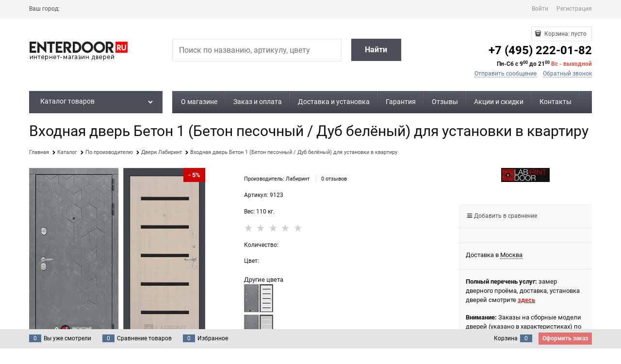

--- FILE ---
content_type: text/html; charset=utf-8
request_url: https://www.enterdoor.ru/products/vhodnaya-metallicheskaya-dver-labirint-beton-1-dub-belenyi-steklo-chernoe
body_size: 39890
content:

<!DOCTYPE html>
<html data-ng-strict-di data-ng-app="app" lang="ru" data-ng-controller="ProductCtrl as product" >
<head>
    
    
    <meta http-equiv="Content-Type" content="text/html; charset=utf-8" />
    <meta name="generator" content="EnterDoor.ru">
    <meta name="viewport" content="width=device-width, initial-scale=1">
    <meta http-equiv="X-UA-Compatible" content="IE=edge">
    <meta name="robots" content="index, follow">
    <meta name="advid" content="2C18FEF0">
    <meta name="advtpl" content="metro">
    <meta name="format-detection" content="telePhone=no">
    <title>Входная дверь Бетон 1 (Бетон песочный / Дуб белёный) для установки в квартиру купить в Москве по цене производителя|Артикул: 9123</title>
    <base href="https://www.enterdoor.ru/" />
    <meta name="Description" content="Входная дверь Бетон 1 (Бетон песочный / Дуб белёный) для установки в квартиру купить в Москве по выгодной цене производителя в интернет-магазине EnterDoor.ru. Бесплатный замер. Быстрая доставка. Установка по ГОСТ 31173-2016 под ключ в Москве и МО (в день доставки). Отзывы покупателей, фото, видео и характеристики. Закажите сейчас и получите качественную дверь с гарантией! По телефону +7 (495) 222-01-82 или через корзину сайта.


" />
    <meta name="Keywords" content="Входная дверь Бетон 1 (Бетон песочный / Дуб белёный) для установки в квартиру двери Лабиринт купить цена производителя недорого замер доставка установка под ключ Москва Московская область Россия Отзывы покупателей фото видео характеристики" />
    
    <link rel="canonical" href="https://www.enterdoor.ru/products/vhodnaya-metallicheskaya-dver-labirint-beton-1-dub-belenyi-steklo-chernoe" />
    


    <script>

    
   !function(){"use strict";window.matchMedia("(max-width: 768px), (max-device-width: 768px)").addListener(function(e){!void(!0===e.matches?document.documentElement.classList.add('mobile-redirect-panel'):document.documentElement.classList.remove('mobile-redirect-panel'))})}();
    </script>
<meta property="og:site_name" content="EnterDoor.ru — интернет-магазин входных дверей в Москве" />
<meta property="og:title" content="Входная дверь Бетон 1 (Бетон песочный / Дуб белёный) для установки в квартиру купить в Москве по цене производителя|Артикул: 9123" />
<meta property="og:url" content="https://www.enterdoor.ru/products/vhodnaya-metallicheskaya-dver-labirint-beton-1-dub-belenyi-steklo-chernoe" />
<meta property="og:description" content="Входная дверь Бетон 1 (Бетон песочный / Дуб белёный) для установки в квартиру купить в Москве по выгодной цене производителя в интернет-магазине EnterDoor.ru. Бесплатный замер. Быстрая доставка. Установка по ГОСТ 31173-2016 под ключ в Москве и МО (в день доставки). Отзывы покупателей, фото, видео и характеристики. Закажите сейчас и получите качественную дверь с гарантией! По телефону +7 (495) 222-01-82 или через корзину сайта.


" />
<meta property="og:type" content="product" />
    <meta property="fb:admins" content="454914037892060" />
    <meta property="og:image" content="https://www.enterdoor.ru/pictures/product/middle/45437_middle.jpg" />


<link rel="preload" as="font" href="fonts/advantshopfonts/advantshopfonts.woff2" type="font/woff2" crossorigin>


    <style>
        /*fonts css*/
          @font-face{font-family:advantshopfonts;src:url('fonts/advantshopfonts/advantshopfonts.woff2') format('woff2');font-weight:normal;font-style:normal;font-display:swap}@font-face{font-family:AstakhovDished;src:url('fonts/AstakhovDished/AstakhovDished.woff2') format('woff2');font-weight:400;font-style:normal;font-stretch:normal;font-display:swap}@font-face{font-family:Dobrozrachniy;src:url('fonts/Dobrozrachniy/Dobrozrachniy-Regular.woff2') format('woff2');font-weight:400;font-style:normal;font-stretch:normal;font-display:swap}@font-face{font-family:'Fakedes Outline';src:url('fonts/Fakedes_Outline/FakedesOutline.woff2') format('woff2');font-weight:400;font-style:normal;font-stretch:normal;font-display:swap}@font-face{font-family:'Jazz Ball';src:url('fonts/JazzBall/JazzBall.woff2') format('woff2');font-weight:400;font-style:normal;font-stretch:normal;font-display:swap}@font-face{font-family:Krabuler;src:url('fonts/Krabuler/RFKrabuler-Regular.woff2') format('woff2');font-weight:400;font-style:normal;font-stretch:normal;font-display:swap}@font-face{font-family:'Kurica Lapoi 1.3';src:url('fonts/KuricaLapoi1.3/KuricaLapoi1.3.woff2') format('woff2');font-weight:400;font-style:normal;font-stretch:normal;font-display:swap}@font-face{font-family:Pelmeshka;src:url('fonts/Pelmeshka/Pelmeshka.woff2') format('woff2');font-weight:400;font-style:normal;font-stretch:normal;font-display:swap}@font-face{font-family:AstakhovDished;src:url('fonts/AstakhovDished/AstakhovDished.woff2') format('woff2');font-weight:400;font-style:normal;font-stretch:normal;font-display:swap}@font-face{font-family:Dobrozrachniy;src:url('fonts/Dobrozrachniy/Dobrozrachniy-Regular.woff2') format('woff2');font-weight:400;font-style:normal;font-stretch:normal;font-display:swap}@font-face{font-family:'Fakedes Outline';src:url('fonts/Fakedes_Outline/FakedesOutline.woff2') format('woff2');font-weight:400;font-style:normal;font-stretch:normal;font-display:swap}@font-face{font-family:'Jazz Ball';src:url('fonts/JazzBall/JazzBall.woff2') format('woff2');font-weight:400;font-style:normal;font-stretch:normal;font-display:swap}@font-face{font-family:Krabuler;src:url('fonts/Krabuler/RFKrabuler-Regular.woff2') format('woff2');font-weight:400;font-style:normal;font-stretch:normal;font-display:swap}@font-face{font-family:'Kurica Lapoi 1.3';src:url('fonts/KuricaLapoi1.3/KuricaLapoi1.3.woff2') format('woff2');font-weight:400;font-style:normal;font-stretch:normal;font-display:swap}@font-face{font-family:Pelmeshka;src:url('fonts/Pelmeshka/Pelmeshka.woff2') format('woff2');font-weight:400;font-style:normal;font-stretch:normal;font-display:swap}@font-face{font-family:Rubik;src:url('fonts/Rubik/Rubik-Regular.woff2') format('woff2');font-weight:normal;font-style:normal;font-display:swap}@font-face{font-family:'Bebas Neue';src:url('fonts/BebasNeue/BebasNeue.woff2') format('woff2');font-weight:normal;font-style:normal;font-display:swap}@font-face{font-family:TexGyreAdventor;src:url('fonts/TexGyreAdventor/TexGyreAdventor-Regular.woff2') format('woff2');font-weight:normal;font-style:normal;font-display:swap}@font-face{font-family:TexGyreAdventor;src:url('fonts/TexGyreAdventor/TexGyreAdventor-Bold.woff2') format('woff2');font-weight:bold;font-style:normal;font-display:swap}@font-face{font-family:HelveticaNeueCyr;src:url('fonts/HelveticaNeueCyr/HelveticaNeueCyr-Light.woff2') format('woff2');font-weight:300;font-style:normal;font-display:swap}@font-face{font-family:HelveticaNeueCyr;src:url('fonts/HelveticaNeueCyr/HelveticaNeueCyr.woff2') format('woff2');font-weight:normal;font-style:normal;font-display:swap}@font-face{font-family:HelveticaNeueCyr;src:url('fonts/HelveticaNeueCyr/HelveticaNeueCyr-Medium.woff2') format('woff2');font-weight:500;font-style:normal;font-display:swap}@font-face{font-family:HelveticaNeueCyr;src:url('fonts/HelveticaNeueCyr/HelveticaNeueCyr-Bold.woff2') format('woff2');font-weight:600;font-style:normal;font-display:swap}@font-face{font-family:MuseoSansCyrl;src:url('fonts/MuseoSansCyrl/MuseoSansCyrl.woff2') format('woff2');font-weight:normal;font-style:normal;font-display:swap}@font-face{font-family:Oswald;src:url('fonts/Oswald/Oswald-Bold.woff2') format('woff2');font-weight:bold;font-style:normal;font-display:swap}@font-face{font-family:Oswald;src:url('fonts/Oswald/Oswald-SemiBold.woff2') format('woff2');font-weight:600;font-style:normal;font-display:swap}@font-face{font-family:Oswald;src:url('fonts/Oswald/Oswald-Light.woff2') format('woff2');font-weight:300;font-style:normal;font-display:swap}@font-face{font-family:Oswald;src:url('fonts/Oswald/Oswald-Regular.woff2') format('woff2');font-weight:normal;font-style:normal;font-display:swap}@font-face{font-family:OpenSans;src:url('fonts/OpenSans/OpenSans-Regular.woff2') format('woff2');font-weight:400;font-display:swap}@font-face{font-family:OpenSans;src:url('fonts/OpenSans/OpenSans-Bold.woff2') format('woff2');font-weight:700;font-display:swap}@font-face{font-family:OpenSans;src:url('fonts/OpenSans/OpenSans-ExtraBold.woff2') format('woff2');font-weight:900;font-display:swap}@font-face{font-family:OpenSans;src:url('fonts/OpenSans/OpenSans-Light.woff2') format('woff2');font-weight:300;font-display:swap}@font-face{font-family:OpenSans;src:url('fonts/OpenSans/OpenSans-Italic.woff2') format('woff2');font-style:italic;font-display:swap}@font-face{font-family:OpenSans;src:url('fonts/OpenSans/OpenSans-SemiBold.woff2') format('woff2');font-weight:600;font-display:swap}@font-face{font-family:Roboto;src:url('fonts/Roboto/Roboto-Light.woff2') format('woff2');font-weight:300;font-style:normal;font-display:swap}@font-face{font-family:Roboto;src:url('fonts/Roboto/Roboto-Regular.woff2') format('woff2');font-weight:400;font-style:normal;font-display:swap}@font-face{font-family:Roboto;src:url('fonts/Roboto/Roboto-Medium.woff2') format('woff2');font-weight:500;font-style:normal;font-display:swap}@font-face{font-family:Roboto;src:url('fonts/Roboto/Roboto-Bold.woff2') format('woff2');font-weight:700;font-style:normal;font-display:swap}@font-face{font-family:GothamPro;src:url('fonts/GothamPro/GothamPro.woff2') format('woff2');font-weight:normal;font-style:normal;font-display:swap}@font-face{font-family:GothamPro;src:url('fonts/GothamPro/GothamPro-Bold.woff2') format('woff2');font-weight:bold;font-style:normal;font-display:swap}@font-face{font-family:GothamPro;src:url('fonts/GothamPro/GothamPro-Light.woff2') format('woff2');font-weight:300;font-style:normal;font-display:swap}@font-face{font-family:GothamPro;src:url('fonts/GothamPro/GothamPro-Medium.woff2') format('woff2');font-weight:500;font-style:normal;font-display:swap}@font-face{font-family:ClearSans;src:url('fonts/ClearSans/ClearSans-Light.woff2') format('woff2');font-weight:300;font-style:normal;font-stretch:normal;font-display:swap}@font-face{font-family:ClearSans;src:url('fonts/ClearSans/ClearSans-Regular.woff2') format('woff2');font-weight:400;font-style:normal;font-stretch:normal;font-display:swap}@font-face{font-family:ClearSans;src:url('fonts/ClearSans/ClearSans-Medium.woff2') format('woff2');font-weight:500;font-style:normal;font-stretch:normal;font-display:swap}@font-face{font-family:Circe;src:url('fonts/Circe/Circe.woff2') format('woff2');font-weight:400;font-style:normal;font-stretch:normal;font-display:swap}
    </style>






<style>
    /*critical css*/
    [ng\:cloak], [ng-cloak], [data-ng-cloak], [x-ng-cloak], .ng-cloak, .x-ng-cloak, .ng-hide:not(.ng-hide-animate) {display: none !important;}ng\:form {display: block;}.ng-animate-shim {visibility: hidden;}.ng-anchor {position: absolute;}.container-fluid{box-sizing:border-box;margin-right:auto;margin-left:auto}.row{box-sizing:border-box;display:flex;flex-flow:row wrap;margin-right:-.625rem;margin-left:-.625rem}.col-md-3,.col-md-9{flex-grow:0}.col-md-3,.col-md-9,.col-xs,.col-xs-12,.col-xs-3,.col-xs-5,.col-xs-6,.col-xs-9{box-sizing:border-box;flex-shrink:0;padding-right:.625rem;padding-left:.625rem}.col-xs-12,.col-xs-3,.col-xs-5,.col-xs-6,.col-xs-9{flex-grow:0}.col-xs,img{max-width:100%}.col-xs{flex-grow:1;flex-basis:0}.col-xs-3{flex-basis:25%;max-width:25%}.col-xs-5{flex-basis:41.6667%;max-width:41.6667%}.col-xs-6{flex-basis:50%;max-width:50%}.col-xs-9{flex-basis:75%;max-width:75%}.col-xs-12{flex-basis:100%;max-width:100%}@media screen and (min-width:62em){.col-md-3{flex-basis:25%;max-width:25%}.col-md-9{flex-basis:75%;max-width:75%}}.center-xs{justify-content:center}.middle-xs{align-items:center}.between-xs{justify-content:space-between}.col-p-v{padding-top:.6rem;padding-bottom:.6rem}.container-fluid{padding-right:.625rem;padding-left:.625rem}html{line-height:1.15;text-size-adjust:100%;font-size:16px;overflow-y:scroll}body,label{position:relative}body{font-size:13px;font-family:Tahoma,"Helvetica Neue",Helvetica,Geneva,Arial,sans-serif;line-height:1.5}main{display:block}h1{font-size:2em;margin:.67em 0;font-size:1.875rem;font-weight:400;margin:0 0 1.25rem;line-height:1.2}a{background-color:transparent;text-decoration:none}img{border-style:none;height:auto;width:auto;max-height:100%}button,input,textarea{line-height:1.15;margin:0}button,input{overflow:visible}button{text-transform:none}[type=button],button{appearance:button}[type=checkbox]{box-sizing:border-box;padding:0}[type=search]{appearance:textfield;outline-offset:-2px}[hidden]{display:none}html *{max-height:999999px}label{display:inline-block}body,figure{margin:0}button,input,textarea{color:inherit;font:inherit}p{padding:0;margin:0 0 1.0625rem}.container{max-width:73.75rem;min-width:60.625rem;position:relative;margin:0 auto;z-index:30}.site-menu-row{border-radius:.3125rem}.site-body,.site-body-aside,.site-body-main,.site-footer,.site-head{position:relative}.site-head{z-index:31}.site-body,.site-body-main{z-index:15}.site-body-inner{border-radius:.3125rem}.site-footer{z-index:10}.stretch-container{display:flex;min-height:100vh;flex-direction:column}.stretch-middle{flex:1 0 auto}.footer-container{max-width:73.75rem;min-width:60.625rem}.buy-one-ckick-very-top{z-index:1050}.oc-lazy-load-cloak{display:none}.footer-payment__list{display:flex;align-items:center;margin:0;padding:0;list-style-type:none}.footer-payment__item{margin-right:20px}.mobile-overlap{position:relative;z-index:2998}.btn-middle,.btn-small{font-weight:700;font-size:.75rem;padding:.75rem}.btn-small{padding:.59375rem .625rem}.btn{display:inline-block;vertical-align:middle;text-decoration:none;border-width:0;text-align:center;border-radius:.3125rem;line-height:1.3;box-sizing:border-box}.btn-expander{width:100%}.btn[class*=" icon-"]::after{font-size:.875rem}.btn-link{border:0;background-color:transparent}.btn-big,.btn-xsmall{font-weight:700;font-size:1rem;padding:.8125rem}.btn-xsmall{font-size:.75rem;padding:.3125rem .5rem}.h2{font-size:1.375rem;font-weight:400;margin:0 0 1rem;line-height:1.2}[class*=" icon-"]::after,[class^=icon-]::after{font-family:advantshopfonts,sans-serif;font-style:normal;font-weight:400;speak:none;display:inline-block;text-decoration:inherit;width:1em;line-height:1;text-align:center;opacity:1;font-feature-settings:normal;font-variant:normal;text-transform:none}.icon-down-open-after-abs::after,.icon-down-open-before::before{content:""}.icon-right-open-before::before{content:""}.icon-up-open-before::before{content:""}.icon-star-before::before{content:""}.icon-heart-after::after{content:""}.icon-bag-before::before{content:""}.icon-menu-after::after{content:""}.icon-search-before-abs::before,.icon-search-before::before{content:""}.icon-dot-3-before::before{content:""}.icon-cancel-after::after{content:""}.icon-vkontakte-before::before{content:""}.icon-instagram-before::before{content:""}.icon-bag-before::before,.icon-dot-3-before::before,.icon-down-open-before::before,.icon-instagram-before::before,.icon-right-open-before::before,.icon-search-before-abs::before,.icon-search-before::before,.icon-star-before::before,.icon-up-open-before::before,.icon-vkontakte-before::before{margin-right:.2em}.icon-cancel-after::after,.icon-down-open-after-abs::after,.icon-heart-after::after,.icon-menu-after::after{margin-left:.2em}.icon-down-open-after-abs::after,.icon-search-before-abs::before{position:absolute;top:50%;transform:translateY(-50%)}.icon-search-before-abs::before{left:0}.icon-down-open-after-abs::after{right:0}.icon-no-margin::before{margin:0}.custom-input-native{opacity:0;position:absolute}input[type=password],input[type=search],input[type=tel],input[type=text],textarea{box-sizing:border-box;border:1px solid #e2e3e4;vertical-align:middle;width:100%;appearance:none;box-shadow:none}textarea{overflow:auto}.input-big{font-size:1rem;padding:.8125rem}.input-small,.textarea-small{font-size:.75rem;padding:.5625rem}.textarea-small{height:6rem}.block{margin:0 0 2.5rem}.block-head{margin:0 0 1.25rem}.block-content{margin:0;font-size:.8125rem}.block-exuding{border-radius:.3125rem;margin-bottom:1.0625rem}.block-exuding-row{padding:.9375rem;border-bottom:.0625rem solid #e9e9e9}.block-exuding-row:last-child{border-bottom-width:0}.form-field-input,.form-field-name{display:block;font-size:.75rem}.form-field-name{padding-right:.625rem}.input-required{position:relative;display:inline-block}.input-required::after{content:"*";position:absolute;top:0;color:red;left:100%}.input-required.form-field-name::after{right:0;left:auto}.input-required__rel.input-required::after{position:relative;margin-left:4px}.link-text-decoration-none{text-decoration:none}.link-dotted,.link-dotted-invert{text-decoration:none;border-bottom-style:dotted;border-bottom-width:1px}.link-dotted,.link-dotted-none{border-bottom-color:transparent}.social{border-radius:50%;height:30px;width:30px;display:inline-flex;justify-content:center;align-items:center;color:#fff;overflow:hidden;font-size:16px;margin:0 5px;text-decoration:none}.social::before{margin-right:0}.social:first-child{margin-left:0}.social--vkontakte{background-color:#3b4a5f}.social--vkontakte::before{width:auto}.social--instagram{background-color:#d10869}.sidebars-container{position:relative;z-index:10000;display:block}.site-head-search-input{margin-bottom:.5625rem;line-height:1}.site-head-phone-col{text-align:right}.site-head-phone-col p{margin:0;padding:0}.site-head-phone{font-size:1.5rem;margin-bottom:3px;font-weight:700;line-height:1}.site-head-userid{font-size:.75rem}.site-head-logo-block{position:relative}.site-head-logo-link{display:block}.site-head-search-form{position:relative}.site-head-logo,.site-head-menu-col,.site-head-phone-col{margin-top:1.0625rem;margin-bottom:1.0625rem}.site-head-cart{margin-bottom:.4375rem}.site-head-search-btn,.site-head-search-input-wrap{position:relative}.site-head-search-btn .icon-search-block{display:none}.static-block-email-header{font-size:.75rem}.menu-dropdown{position:relative}.menu-dropdown-root{font-size:.875rem;padding:.375rem 1.25rem .5rem;position:relative;display:block;text-decoration:none;color:#fff;border-radius:.3125rem;z-index:100}.menu-dropdown-root::before{display:inline-block;vertical-align:middle;height:1.875rem;content:"";width:0}.menu-dropdown-root::after{margin-right:1.25rem;font-size:.625rem}.menu-dropdown-root-text{display:inline-block;vertical-align:middle}.menu-dropdown-list{padding:0;margin:0;display:block;list-style:none;border-radius:.3125rem;border-width:1px;border-style:solid;z-index:10;background:#fff}.menu-dropdown-item{font-size:.875rem;border-width:0 0 1px;border-style:solid;display:flex;flex-flow:row wrap}.menu-dropdown-item:first-child .menu-dropdown-link-wrap{border-top-left-radius:.3125rem;border-top-right-radius:.3125rem}.menu-dropdown-item:last-child{border-bottom:0}.menu-dropdown-item--give-more-link{top:-1px;position:relative;padding-bottom:1px}.menu-dropdown-link-wrap{width:100%;position:relative;box-sizing:border-box}.menu-dropdown-link{text-decoration:none;position:relative;font-size:0;display:block}.menu-dropdown-link .menu-dropdown-link-text{font-size:.875rem;vertical-align:middle;display:inline-block;width:100%;box-sizing:border-box}.menu-dropdown-link::before{content:"";display:inline-block;vertical-align:middle;height:1.875rem;width:0}.menu-dropdown-compact .menu-dropdown-list{position:absolute;top:100%;left:0;right:0;visibility:hidden}.menu-dropdown-modern .menu-dropdown-link{padding:.4375rem 1.0625rem;text-decoration:none}.js-menu-dropdown-give-more-link{display:none;padding:0;margin:0;border-bottom:0!important}.menu-general-wrap{flex-wrap:nowrap}.menu-general{padding:0;margin:0;list-style:none;white-space:nowrap;font-size:0;line-height:0}.menu-general-item{position:relative;display:inline-block;background-color:transparent;white-space:normal;line-height:1;font-size:.75rem;vertical-align:top}.menu-general-item::before{position:absolute;content:"";width:.125rem;display:block;vertical-align:middle;top:0;right:0;bottom:0;margin-right:-1px;background:linear-gradient(rgba(57,57,57,.39),rgba(57,57,57,.33) 17%,rgba(57,57,57,.12) 61%,rgba(57,57,57,.01) 96%,rgba(255,255,255,.01),rgba(255,255,255,0))0 0/.0625rem 100%no-repeat border-box border-box,linear-gradient(rgba(255,255,255,.14),rgba(255,255,255,.02) 72%,rgba(255,255,255,0)) 1px 0/.0625rem 100%no-repeat border-box border-box}.menu-general-item:first-child{border-top-left-radius:.3125rem;border-bottom-left-radius:.3125rem}.menu-general-item:last-child{border-top-right-radius:.3125rem;border-bottom-right-radius:.3125rem}.menu-general-root-link{font-size:.875rem;padding:.375rem .9375rem .5rem;display:inline-block;text-decoration:none;line-height:1}.menu-general-root-link::before{display:inline-block;vertical-align:middle;height:1.875rem;content:"";width:0}.menu-general-root-link:first-child{border-top-left-radius:.3125rem}.menu-general-root-link:last-child{border-top-right-radius:.3125rem}.menu-general-tile{padding:.375rem .9375rem .5rem}.menu-general-tile::after{content:"";display:inline-block;vertical-align:middle;width:0;height:1.875rem}.menu-general-tile::before{display:none}.menu-general-root-link-text{display:inline-block;vertical-align:middle}.price{line-height:1;display:inline-block}.price-current{display:block}.price-currency{white-space:pre}.price-currency,.price-number{display:inline-block}.toolbar-top{position:relative;z-index:5;background-color:rgba(243,243,243,.9);line-height:1.625}.toolbar-top-item{padding:.5625rem 0 .625rem;margin:0 .625rem;font-size:.75rem;color:#94969b}.toolbar-top-link-alt{position:relative;margin:0 .4375rem}.toolbar-bottom-links .toolbar-bottom-block:first-child,.toolbar-top-link-alt:first-child{margin-left:0}.toolbar-top-link-alt:last-child{margin-right:0}.toolbar-top-item a,.toolbar-top-link-alt{color:#94969b}.toolbar-top-item a.link-dotted-invert{border-bottom-color:#94969b}.site-footer-top-level-wrap{position:relative;z-index:10}.site-footer-top-level-inner{padding-top:3.125rem;padding-bottom:1.875rem}.footer-bottom-level-inner{padding-top:2.5rem;padding-bottom:2.5rem}.footer-gifts-item{margin-top:1.875rem}.footer-gifts-item:first-child{margin-top:3.3125rem}.footer-menu-link{vertical-align:middle}.footer-menu-head{font-size:1rem;margin:0 0 1.25rem}.footer-menu-list{padding:0;margin:0;list-style:none}.footer-menu-item{padding:0;margin:0 0 1.25rem;list-style:none;font-size:.75rem}.recently-list{padding:0;margin:0;display:none;list-style:none;min-width:21.875rem;position:absolute;left:50%;transform:translate(-50%);bottom:3.125rem;z-index:1;border-radius:.3125rem;box-shadow:rgba(0,0,0,.25)0 0 9px}.recently-list::before{content:"";display:inline-block;left:0;right:0;margin:0 auto;position:absolute;height:50px}.recently-list::after{bottom:-12.5px;background:#fff;box-shadow:rgba(0,0,0,.25)0 0 9px;width:25px;height:25px;transform:rotate(45deg);z-index:0}.recently-list::before{bottom:-25px;width:100%}@media only screen and (max-width:1340px){.recently-list{left:-50%;transform:none}.recently-list::after{margin:0;left:25%}}.recently-list__container{max-height:21.25rem;padding-top:12.5px;padding-bottom:12.5px;position:relative;z-index:1}.recently-product-image-block{text-align:center;padding-right:.9375rem}.recently-product-name{font-size:.875rem;margin-bottom:.625rem}.recently-product-additional-block{display:table;font-size:.6875rem}.recently-product-price{display:table-row}.recently-product-price-text,.recently-product-price-value{display:table-cell;vertical-align:middle}.recently-product-price-text{padding-right:.625rem}.gift-block{display:inline-block;text-decoration:none}.gift-picture,.gift-picture::before{display:block;height:3.125rem;width:5rem}.gift-picture{margin-bottom:.625rem;border-radius:.3125rem;box-shadow:rgba(0,0,0,.25)0 0 9px;background:linear-gradient(#ff453c,#fe443b 12%,#e73e33 67%,#df3a31 98%,#e24a41)}.gift-picture::before{content:"";background:url([data-uri])}.toolbar-bottom{position:fixed;bottom:0;left:0;right:0;z-index:100;background-color:#383c40;height:2.5rem}.toolbar-bottom-garant{height:2.5rem}.toolbar-bottom-block,.toolbar-bottom-slim{position:relative;display:inline-block;vertical-align:middle}.toolbar-bottom-block{font-size:.75rem;padding:.625rem 0;margin:0 .625rem}.toolbar-bottom-count{border-radius:.1875rem;padding:.125rem .3125rem;text-align:center;min-width:.9375rem;vertical-align:middle;position:absolute;background-color:#0662c1;line-height:1;top:50%;transform:translateY(-50%)}.toolbar-bottom-count-left{right:100%;margin-right:.3125rem}.toolbar-bottom-count-right{left:100%;margin-left:.3125rem}.toolbar-bottom-link{position:relative;display:inline-block;border-bottom-color:#fff;color:#fff}.toolbar-bottom-link-with-icon-left{margin-left:1.875rem}.toolbar-bottom-link-with-icon-right{margin-right:1.875rem}.toolbar-bottom-align-right{text-align:right}.toolbar-bottom-garant{display:none}.toolbar-bottom+.toolbar-bottom-garant{display:block}.toolbar-bottom-btn-confirm{color:#fff;background:#e20000}#toast-container{position:fixed;z-index:999999}.adv-modal-background{background:rgba(0,0,0,.5)}.adv-modal{z-index:999;align-items:center;justify-content:center;position:fixed;inset:0;white-space:nowrap;display:flex!important}.adv-modal .adv-modal-inner{position:relative;z-index:20;vertical-align:middle;text-align:left;white-space:normal;box-shadow:rgba(0,0,0,.5)0 0 15px;max-width:80vw;max-height:var(--min-full-height, 100vh);display:inline-flex;flex-direction:column}.adv-modal .modal-header{padding:10px;border-bottom-width:1px;border-bottom-style:solid;font-size:1.75rem;line-height:1}.adv-modal .modal-content{overflow:auto;padding:10px;vertical-align:middle}.adv-modal .adv-modal-close{position:absolute;top:0;right:0;display:block;overflow:hidden;border-bottom:0;font-size:0;z-index:1}.adv-close-outside{left:100%;margin-left:5px;top:0}.adv-modal .adv-modal-inner{border-radius:.3125rem;background-color:#fff}.adv-modal .modal-header{border-bottom-color:#ccc}.adv-modal .adv-modal-close{color:#fff;width:30px;height:30px}.adv-modal .adv-modal-close::after{font-size:30px;position:absolute;top:0;right:0;text-shadow:rgba(0,0,0,.5)0 0 9px}.cart-mini,.cart-mini-main-link{display:inline-block;position:relative}.cart-mini{vertical-align:middle;font-size:.75rem}.cart-mini-main-link{padding:.3125rem .625rem .3125rem .375rem;text-decoration:none;z-index:20;border:1px solid #e2e3e4;border-radius:.3125rem}.cart-mini-main-link::before{font-size:.875rem}.autocompleter-block{position:relative;display:block}.compare-control{font-size:.75rem}.compare-checkbox~.custom-input-text .compare-text-not-added{display:inline}.compare-checkbox~.custom-input-text .compare-text-added{display:none}.harmonica{overflow:hidden;transform:translateZ(0)}.harmonica-tile-dots{z-index:20;position:relative}.harmonica-tile-inner{display:inline-block}.adv-popover{box-shadow:rgba(0,0,0,.25)0 0 9px;border-radius:.3125rem;top:0;left:0;background:#fff;z-index:700;position:absolute}.adv-popover-content{padding:14px}.adv-popover-tile{position:absolute;overflow:hidden}.adv-popover-tile__figure{display:inline-block;background-color:#fff;transform:rotate(45deg);position:relative;height:.625rem;width:.625rem;box-shadow:rgba(0,0,0,.25)0 0 9px}.spinbox-less,.spinbox-more{display:block;line-height:1;padding:.125rem .3125rem;background-color:transparent;border:0}.spinbox-input{appearance:textfield}.spinbox-input-wrap{padding-right:0}.spinbox-block{flex-wrap:nowrap}.scroll-to-top{position:fixed;left:0;display:none;height:100%;background:rgba(243,243,243,.9);width:40px;top:0;z-index:20}.scroll-to-top .to-top-icon{position:absolute;bottom:40px;height:40px;width:40px;text-align:center}.wishlist-control{font-size:.75rem}.wishlist-checkbox~.custom-input-text .wishlist-text-not-added{display:inline}.wishlist-checkbox~.custom-input-text .wishlist-text-added{display:none}.clear::before{content:"";display:table}.clear::after{clear:both}.rel{position:relative}.big-z{z-index:100}.text-floating{overflow-wrap:break-word;word-break:keep-all;line-break:normal;hyphens:none}.text-static{overflow-wrap:normal;word-break:normal;line-break:auto;hyphens:manual}.text-align-left{text-align:left}.flex{display:flex}.m-l-xs{margin-left:5px}.vertical-interval-middle{margin-top:.625rem;margin-bottom:.625rem}.block,.breadcrumbs__item::before{display:block}#theme-container{position:absolute;left:0;top:0;min-width:940px;width:100%;z-index:0}.theme-left,.theme-right{position:absolute;left:50%}.breadcrumbs{font-size:14px;padding-bottom:0}.breadcrumbs__inner{display:flex;align-content:center;flex-wrap:nowrap;overflow-x:auto;padding-bottom:.6667em;box-sizing:border-box;white-space:nowrap;line-height:1}.breadcrumbs--desktop{font-size:11px;margin-bottom:20px}.breadcrumbs--desktop .breadcrumbs__item{display:inline-block}.breadcrumbs--desktop .breadcrumbs__item::before{display:inline-block;font-size:9px;line-height:1;margin-right:0}.breadcrumbs__item{vertical-align:middle;display:flex;align-items:center;color:#000;margin-right:5px}.breadcrumbs__item:first-child::before{display:none}.carousel{position:relative;box-sizing:border-box;transform:translateZ(0)}.carousel-inner{overflow:hidden;position:relative}.rating{display:inline-block;padding:0;margin:0;list-style:none;font-size:1.125rem;line-height:1;direction:rtl}.rating-item,.zoomer{display:inline-block;vertical-align:middle}.rating-item{padding:0;margin:0;color:#d1d1d1;line-height:1}.zoomer{position:relative}.zoomer-window{position:absolute;background-repeat:no-repeat;background-color:#fff;z-index:5}.zoomer-window-title{position:absolute;color:#fff;top:0;left:0;right:0;background:rgba(0,0,0,.5);text-align:center;white-space:normal;padding:.3125rem}.adv-modal .adv-modal-inner.buy-one-click-dialog,.buy-one-click-dialog{min-width:35vw;max-width:35vw}.buy-one-click-buttons{text-align:right;margin-top:.625rem}.gallery-block{padding-right:3.75rem}.gallery-picture-link{max-width:100%}.gallery-picture{text-align:center;white-space:nowrap;position:relative;display:flex;align-items:center;justify-content:center}.gallery-picture-obj{display:inline-block;vertical-align:middle}.details-additional-graphics{margin:2.5rem 2.5rem 1rem}.gallery-zoom{position:relative;padding-left:1.25rem;font-size:.6875rem}.gallery-photos-item{white-space:nowrap;border:1px solid transparent;border-radius:.3125rem;padding:.625rem;display:flex;position:relative;justify-content:center;align-items:center;margin:auto}.gallery-picture-labels{position:absolute;right:0;top:0;z-index:0}.gallery-photos-slider-list-vertical{height:100%}.details-block{margin-bottom:1.875rem;border-radius:.3125rem}.details-payment{border-style:solid;border-width:.0625rem 0;padding:7px 0}.details-payment .price{margin-bottom:.3125rem;display:block}.details-payment .price-current{font-size:1.625rem}.details-payment-block .btn,.details-payment-price{white-space:nowrap}.details-payment-item{padding-left:.625rem}.details-payment-inline{display:inline-block;margin-bottom:.3125rem;vertical-align:top}.availability{display:inline-block;vertical-align:middle;border-radius:.1875rem;color:#fff;padding:.3125rem;line-height:1}.available{background-color:#b1cd03}.details-payment-block{display:flex;flex-wrap:wrap}.details-payment-cell{margin-top:7px;margin-bottom:7px}.details-carousel-item-vertical{border:.0625rem solid transparent;vertical-align:middle;box-sizing:border-box;text-align:center;display:block}.modal .details-modal-preview{width:100%;height:calc(100% - 90px);display:inline-flex;flex-direction:column}.modal .details-modal-preview .modal-content{overflow-y:visible;position:relative;max-height:100%;flex-grow:1}.details-buy-one-click{line-height:1}.details-tabs{margin-top:.9375rem}.details-preview-block{font-size:0;line-height:0}.details-preview-block .zoomer-window-title{line-height:1;font-size:12px}.details-preview-block .zoomer-inner~.zoomer-window .zoomer-window-title{top:auto;bottom:0}.details-modal-preview-block{display:flex;flex-direction:row;height:100%}.details-modal-preview-cell{vertical-align:top}.details-modal-preview-cell-photo{width:100%;vertical-align:middle;align-self:center}.details-modal-carousel{padding:1.625rem 0;height:auto!important}.details-spinbox-block{width:5rem}.top-shipping-row{margin-bottom:5px}.details-param-name,.details-param-value{display:inline;font-size:.75rem}.details-photos__right{margin:0 10px}.details-row{margin-top:.9375rem}.details-row__amount-table{margin-top:20px;margin-bottom:20px}.products-view-block{font-size:.75rem;line-height:1.5;box-sizing:border-box;flex:0 0 auto}.products-view-item{box-sizing:border-box;display:flex;flex-flow:row wrap;border-radius:.3125rem;position:relative}.products-view-pictures{box-sizing:border-box;text-align:center;position:relative;white-space:nowrap}.products-view-info{box-sizing:border-box}.products-view{margin-bottom:1.875rem}.products-view .price-current{font-size:1.1875rem}.products-view-picture{display:inline-block;vertical-align:middle}.products-view-picture-link{display:flex;align-items:center;justify-content:center;position:relative}.products-view-picture-link img{white-space:normal}.products-view-quickview{display:none;opacity:.8}.products-view-meta{font-size:.6875rem;margin-bottom:2px}.products-view-meta-list{padding:0;margin:0;list-style:none;display:block}.products-view-meta-sku-review-count-wrap{width:100%;display:flex;overflow:hidden;flex-wrap:wrap}.products-view-meta-item{padding:0 .625rem;margin:0;border-style:solid;border-width:0 0 0 1px;display:inline-block;vertical-align:middle;box-sizing:border-box}.products-view-meta-item:first-child{padding-left:0;border-left:0}.products-view-price{text-align:left}.products-view-price .price{display:inline-block;vertical-align:middle}.products-view-rating{margin-top:.3125rem}.products-view-tile{margin-top:-.625rem;margin-left:-.625rem;margin-right:-.625rem}.products-view-tile .products-view-block{padding:.625rem}.products-view-tile .products-view-picture-link{width:100%}.products-view-tile .products-view-item{border-style:solid;border-width:1px;padding-bottom:.9375rem;white-space:normal;flex-direction:column;height:100%;padding-left:0!important}.products-view-tile .products-view-meta{text-align:center;color:#a5a8af}.products-view-tile .products-view-info{width:100%;flex-grow:1;display:flex;flex-direction:column}.products-view-tile .products-view-name{margin:1.5625rem .625rem 0;text-align:center;flex-grow:1}.products-view-name-link{-webkit-line-clamp:var(--products-view-name-line-count, 3);-webkit-box-orient:vertical;overflow:hidden;display:-webkit-box}.products-view-tile .products-view-price{height:3.875rem;white-space:nowrap;padding:0 .3125rem .3125rem 0}.products-view-tile .products-view-price::before{content:"";display:inline-block;vertical-align:middle;height:100%;font-size:0;line-height:0}.products-view-tile .products-view-price-block{padding:.3125rem .625rem 0;box-sizing:border-box;display:flex;flex-wrap:wrap;justify-content:space-between;align-items:center}.products-view-tile .products-view-buttons-cell,.products-view-tile .products-view-price{display:inline-block;vertical-align:middle}.products-view-tile .products-view-buttons-cell{white-space:nowrap}.products-view-tile .products-view-buttons{padding-bottom:.3125rem}.products-view-tile .products-view-rating{text-align:center}.products-view-tile .products-view-footer-additional{border-width:1px 0 0;border-style:solid;margin-top:.625rem;padding:.9375rem .625rem 0;box-sizing:border-box}.products-view-tile .price-current{display:block}.products-view-tile .products-view-pictures{padding:1.5625rem .625rem 0;margin:0 auto;width:100%!important}.products-view-buy{padding-left:.3125rem}.products-view-photos-count{width:1.25rem;color:#fff;position:absolute;text-align:center;line-height:1;padding:.125rem;border-radius:.125rem;box-sizing:border-box;font-size:.625rem;left:.625rem;bottom:0}.products-view-photos-count::before{content:"";display:block;position:absolute;width:50%;height:.1875rem;background:inherit;bottom:100%;left:50%;transform:translate(-50%);border-radius:.125rem .125rem 0 0}.product-view-carousel-list{padding:0;box-sizing:border-box;flex-wrap:nowrap;display:flex;overflow:hidden;visibility:hidden}.product-view-carousel-list .price-current{font-size:1.125rem}.product-view-carousel-list-horizontal{flex-direction:row}.tabs-headers{padding:0;margin:0;list-style:none}.icon-bag-before.products-view-buy::before,.tab-content{display:none}.tabs-header-item-link{display:block;line-height:1}.tabs-horizontal .tabs-header-item-link{font-size:1.375rem}.tabs-horizontal .tabs-header-item{padding:.9375rem 1.25rem;border:.0625rem solid transparent;border-radius:.3125rem;float:left;margin-right:10px}.tabs-horizontal .tabs-content{padding:.9375rem 1.25rem;font-size:.875rem}.availability,.block-exuding,.btn,.cart-mini-main-link,.gift-picture,.menu-dropdown-list,.menu-dropdown-root,.menu-general,.products-view-item,.site-menu-row,.tabs-horizontal .tabs-header-item,.toolbar-bottom-count,input[type=password],input[type=search],input[type=tel],input[type=text],textarea{border-radius:0}.icon-bag-before.products-view-buy{padding-left:10px}.menu-dropdown-root,.menu-general-root-link{padding-top:7px;padding-bottom:9px}.menu-dropdown-item:first-child .menu-dropdown-link-wrap{border-top-left-radius:0;border-top-right-radius:0}

    /*color scheme*/
    .cs-t-1{color:#111}.mobile-version .cs-t-1--mobile{color:#4b4f58}.cs-t-2{color:#4b4f58}.mobile-version .cs-t-2--mobile{color:#4b4f58}.cs-t-3{color:#4b4f58}.mobile-version .cs-t-3--mobile{color:#4b4f58}.cs-t-4{color:#4b4f58}.mobile-version .cs-t-4--mobile{color:#4b4f58}.cs-t-5{color:#4b4f58}.mobile-version .cs-t-5--mobile{color:#4b4f58}.cs-t-6{color:#4b4f58}.mobile-version .cs-t-6--mobile{color:#4b4f58}.cs-t-7{color:#bfc0c1}.mobile-version .cs-t-7--mobile{color:#bfc0c1}.cs-t-8{color:#fff}.mobile-version .cs-t-8--mobile{color:#fff}a,.link{color:#111}a:hover,.link:hover{color:#7442c8}a:active,.link:active{color:#000}.cs-l-1,.cs-l-d-1{color:#4b4f58}.cs-l-1:hover,.cs-l-d-1:hover{color:#4b4f58}.cs-l-1:active,.cs-l-d-1:active{color:#575b66}.cs-l-1.cs-selected,.cs-l-d-1.cs-selected{color:#4b4f58}.cs-l-d-1,.cs-l-ds-1{border-bottom-color:#4b4f58}.cs-l-d-1:hover,.cs-l-ds-1:hover{border-bottom-color:#4b4f58}.cs-l-d-1:active,.cs-l-ds-1:active{border-bottom-color:#575b66}.cs-l-2,.cs-l-d-2{color:#4b4f58}.cs-l-2:hover,.cs-l-d-2:hover{color:#4b4f58}.cs-l-2:active,.cs-l-d-2:active{color:#3f434a}.cs-l-2.cs-selected,.cs-l-d-2.cs-selected{color:#4b4f58}.cs-l-d-2,.cs-l-ds-2{border-bottom-color:#4b4f58}.cs-l-d-2:hover,.cs-l-ds-2:hover{border-bottom-color:#4b4f58}.cs-l-d-2:active,.cs-l-ds-2:active{border-bottom-color:#3f434a}.cs-l-3,.cs-l-d-3{color:#94969b}.cs-l-3:hover,.cs-l-d-3:hover{color:#4b4f58}.cs-l-3:active,.cs-l-d-3:active{color:#3f434a}.cs-l-3.cs-selected,.cs-l-d-3.cs-selected{color:#4b4f58}.cs-l-d-3,.cs-l-ds-3{border-bottom-color:#94969b}.cs-l-d-3:hover,.cs-l-ds-3:hover{border-bottom-color:#4b4f58}.cs-l-d-3:active,.cs-l-ds-3:active{border-bottom-color:#3f434a}.cs-l-4,.cs-l-d-4{color:#fff}.cs-l-4:hover,.cs-l-d-4:hover{color:#fff}.cs-l-4:active,.cs-l-d-4:active{color:#fff}.cs-l-4.cs-selected,.cs-l-d-4.cs-selected{color:#fff}.cs-l-d-4,.cs-l-ds-4{border-bottom-color:#fff}.cs-l-d-4:hover,.cs-l-ds-4:hover{border-bottom-color:#fff}.cs-l-d-4:active,.cs-l-ds-4:active{border-bottom-color:#fff}.cs-l-d-4.cs-selected,.cs-l-ds-4.cs-selected{color:#fff}.cs-l-5,.cs-l-d-5{color:#e20000}.cs-l-5:hover,.cs-l-d-5:hover{color:#fc0000}.cs-l-5:active,.cs-l-d-5:active{color:#c90000}.cs-l-5.cs-selected,.cs-l-d-5.cs-selected{color:#fc0000}.cs-l-d-5,.cs-l-ds-5{border-bottom-color:#e20000}.cs-l-d-5:hover,.cs-l-ds-5:hover{border-bottom-color:#fc0000}.cs-l-d-5:active,.cs-l-ds-5:active{border-bottom-color:#c90000}.cs-l-6,.cs-l-d-6{color:#4b4f58}.cs-l-6:hover,.cs-l-d-6:hover{color:#fff}.cs-l-6:active,.cs-l-d-6:active{color:#fff}.cs-l-6.cs-selected,.cs-l-d-6.cs-selected{color:#fff}.cs-l-d-6,.cs-l-ds-6{border-bottom-color:#4b4f58}.cs-l-d-6:hover,.cs-l-ds-6:hover{border-bottom-color:#fff}.cs-l-d-6:active,.cs-l-ds-6:active{border-bottom-color:#fff}.cs-l-d-6.cs-selected,.cs-l-ds-6.cs-selected{color:#fff}.cs-l-7,.cs-l-d-7{color:#fff}.cs-l-7:hover,.cs-l-d-7:hover{color:#fff}.cs-l-7:active,.cs-l-d-7:active{color:#fff}.cs-l-7.cs-selected,.cs-l-d-7.cs-selected{color:#fff}.cs-l-d-7,.cs-l-ds-7{border-bottom-color:#fff}.cs-l-d-7:hover,.cs-l-ds-7:hover{border-bottom-color:#fff}.cs-l-d-7:active,.cs-l-ds-7:active{border-bottom-color:#fff}.cs-l-d-7.cs-selected,.cs-l-ds-7.cs-selected{color:#fff}.cs-bg-1{background-color:#4b4f58}.cs-bg-i-1{background-color:#4b4f58}.cs-bg-i-1:hover{background-color:#575b66}.cs-bg-i-1:active{background-color:#3f434a}.cs-bg-i-1.cs-selected{background-color:#3f434a}.mobile-version .cs-bg-1--mobile{background-color:#4b4f58}.mobile-version .cs-bg-i-1--mobile{background-color:#4b4f58}.mobile-version .cs-bg-i-1--mobile:hover{background-color:#575b66}.mobile-version .cs-bg-i-1--mobile:active{background-color:#3f434a}.mobile-version .cs-bg-i-1--mobile.cs-selected--mobile{background-color:#3f434a}.cs-bg-2{background-color:#4b4f58}.cs-bg-i-2{background-color:#4b4f58}.cs-bg-i-2:hover{background-color:#575b66}.cs-bg-i-2:active{background-color:#3f434a}.cs-bg-i-2.cs-selected{background-color:#3f434a}.mobile-version .cs-bg-2--mobile{background-color:#4b4f58}.mobile-version .cs-bg-i-2--mobile{background-color:#4b4f58}.mobile-version .cs-bg-i-2--mobile:hover{background-color:#575b66}.mobile-version .cs-bg-i-2--mobile:active{background-color:#3f434a}.mobile-version .cs-bg-i-2--mobile.cs-selected--mobile{background-color:#3f434a}.cs-bg-3{background-color:#f3f3f3}.cs-bg-i-3{background-color:#f3f3f3}.cs-bg-i-3:hover{background-color:#fff}.cs-bg-i-3:active{background-color:#e6e6e6}.cs-bg-i-3.cs-selected{background-color:#e6e6e6}.mobile-version .cs-bg-3--mobile{background-color:#f3f3f3}.mobile-version .cs-bg-i-3--mobile{background-color:#f3f3f3}.mobile-version .cs-bg-i-3--mobile:hover{background-color:#fff}.mobile-version .cs-bg-i-3--mobile:active{background-color:#e6e6e6}.mobile-version .cs-bg-i-3--mobile.cs-selected--mobile{background-color:#e6e6e6}.cs-bg-4{background-color:#f8f8f8}.cs-bg-i-4{background-color:#f8f8f8}.cs-bg-i-4:hover{background-color:#fff}.cs-bg-i-4:active{background-color:#ebebeb}.cs-bg-i-4.cs-selected{background-color:#ebebeb}.mobile-version .cs-bg-4--mobile{background-color:#f8f8f8}.mobile-version .cs-bg-i-4--mobile{background-color:#f8f8f8}.mobile-version .cs-bg-i-4--mobile:hover{background-color:#fff}.mobile-version .cs-bg-i-4--mobile:active{background-color:#ebebeb}.mobile-version .cs-bg-i-4--mobile.cs-selected--mobile{background-color:#ebebeb}.cs-bg-5{background-color:#575b66}.cs-bg-i-5{background-color:#575b66}.cs-bg-i-5:hover{background-color:#575b66}.cs-bg-i-5:active{background-color:#4b4f58}.cs-bg-i-5.cs-selected{background-color:#4b4f58}.mobile-version .cs-bg-5--mobile{background-color:#575b66}.mobile-version .cs-bg-i-5--mobile{background-color:#575b66}.mobile-version .cs-bg-i-5--mobile:hover{background-color:#575b66}.mobile-version .cs-bg-i-5--mobile:active{background-color:#4b4f58}.mobile-version .cs-bg-i-5--mobile.cs-selected--mobile{background-color:#4b4f58}.cs-bg-6{background-color:#e20000}.cs-bg-i-6{background-color:#e20000}.cs-bg-i-6:hover{background-color:#fc0000}.cs-bg-i-6:active{background-color:#c90000}.cs-bg-i-6.cs-selected{background-color:#c90000}.mobile-version .cs-bg-6--mobile{background-color:#e20000}.mobile-version .cs-bg-i-6--mobile{background-color:#e20000}.mobile-version .cs-bg-i-6--mobile:hover{background-color:#fc0000}.mobile-version .cs-bg-i-6--mobile:active{background-color:#c90000}.mobile-version .cs-bg-i-6--mobile.cs-selected--mobile{background-color:#c90000}.cs-bg-7{background-color:#fff}.cs-bg-i-7{background-color:#fff}.cs-bg-i-7:hover{background-color:#f2f2f2}.cs-bg-i-7:active{background-color:#f2f2f2}.cs-bg-i-7.cs-selected{background-color:#f2f2f2}.mobile-version .cs-bg-7--mobile{background-color:#fff}.mobile-version .cs-bg-i-7--mobile{background-color:#fff}.mobile-version .cs-bg-i-7--mobile:hover{background-color:#f2f2f2}.mobile-version .cs-bg-i-7--mobile:active{background-color:#f2f2f2}.mobile-version .cs-bg-i-7--mobile.cs-selected--mobile{background-color:#f2f2f2}.cs-bg-8{background-color:#94969b}.cs-bg-i-8{background-color:#94969b}.cs-bg-i-8:hover{background-color:#a1a3a7}.cs-bg-i-8:active{background-color:#87898f}.cs-bg-i-8.cs-selected{background-color:#87898f}.mobile-version .cs-bg-8--mobile{background-color:#94969b}.mobile-version .cs-bg-i-8--mobile{background-color:#94969b}.mobile-version .cs-bg-i-8--mobile:hover{background-color:#a1a3a7}.mobile-version .cs-bg-i-8--mobile:active{background-color:#87898f}.mobile-version .cs-bg-i-8--mobile.cs-selected--mobile{background-color:#87898f}.cs-bg-9{background-color:#fff}.cs-bg-i-9{background-color:#fff}.cs-bg-i-9:hover{background-color:#f2f2f2}.cs-bg-i-9:active{background-color:#f2f2f2}.cs-bg-i-9.cs-selected{background-color:#f2f2f2}.mobile-version .cs-bg-9--mobile{background-color:#fff}.mobile-version .cs-bg-i-9--mobile{background-color:#fff}.mobile-version .cs-bg-i-9--mobile:hover{background-color:#f2f2f2}.mobile-version .cs-bg-i-9--mobile:active{background-color:#f2f2f2}.mobile-version .cs-bg-i-9--mobile.cs-selected--mobile{background-color:#f2f2f2}.cs-bg-10{background-color:#4b4f58}.cs-bg-i-10{background-color:#4b4f58}.cs-bg-i-10:hover{background-color:#575b66}.cs-bg-i-10:active{background-color:#3f434a}.cs-bg-i-10.cs-selected{background-color:#3f434a}.mobile-version .cs-bg-10--mobile{background-color:#4b4f58}.mobile-version .cs-bg-i-10--mobile{background-color:#4b4f58}.mobile-version .cs-bg-i-10--mobile:hover{background-color:#575b66}.mobile-version .cs-bg-i-10--mobile:active{background-color:#3f434a}.mobile-version .cs-bg-i-10--mobile.cs-selected--mobile{background-color:#3f434a}.cs-bg-11{background-color:#fff}.cs-bg-i-11{background-color:#fff}.cs-bg-i-11:hover{background-color:#575b66}.cs-bg-i-11:active{background-color:#3f434a}.cs-bg-i-11.cs-selected{background-color:#3f434a}.mobile-version .cs-bg-11--mobile{background-color:#fff}.mobile-version .cs-bg-i-11--mobile{background-color:#fff}.mobile-version .cs-bg-i-11--mobile:hover{background-color:#575b66}.mobile-version .cs-bg-i-11--mobile:active{background-color:#3f434a}.mobile-version .cs-bg-i-11--mobile.cs-selected--mobile{background-color:#3f434a}.cs-g-1{background-image:linear-gradient(to bottom,#575b66 0%,#4b4f58 50%,#3f434a 100%)}.btn-add{color:#fff;background:#4b4f58}.btn-add:hover{color:#fff;background:#575b66}.btn-add:active{color:#fff;background:#3f434a}.btn-add:disabled,.btn-add.btn-disabled{color:#94969b;background:#e2e3e4}.btn-action{color:#fff;background:#4b4f58}.btn-action:hover{color:#fff;background:#575b66}.btn-action:active{color:#fff;background:#3f434a}.btn-action:disabled,.btn-action.btn-disabled{color:#94969b;background:#e2e3e4}.btn-buy{color:#fff;background:#4b4f58}.btn-buy:hover{color:#fff;background:#575b66}.btn-buy:active{color:#fff;background:#3f434a}.btn-buy:disabled,.btn-buy.btn-disabled{color:#94969b;background:#e2e3e4}.btn-confirm{color:#fff;background:#e20000}.btn-confirm:hover{color:#fff;background:#fc0000}.btn-confirm:active{color:#fff;background:#c90000}.btn-confirm:disabled,.btn-confirm.btn-disabled{color:#94969b;background:#e2e3e4}.btn-submit{color:#fff;background:#4b4f58}.btn-submit:hover{color:#fff;background:#575b66}.btn-submit:active{color:#fff;background:#3f434a}.btn-submit:disabled,.btn-submit.btn-disabled{color:#94969b;background:#e2e3e4}.cs-br-1{border-color:#e2e3e4 #e2e3e4 #e2e3e4 #e2e3e4 !important}.cs-br-2{border-color:#fff #fff #fff #fff !important}tr,td,th{border-color:#e2e3e4}#header{background-color:#4b4f58}.search-link:active,.search-link:hover{color:#fff}.storeclosed-top.cs-t-4,.storeclosed-top .cs-t-4{color:#fff}
</style>
<script src="https://www.enterdoor.ru/dist/entries/head.PM76X6DP.js"></script>


<script type="text/javascript">!function(){var t=document.createElement("script");t.type="text/javascript",t.async=!0,t.src="https://vk.com/js/api/openapi.js?168",t.onload=function(){VK.Retargeting.Init("VK-RTRG-505411-P8z3"),VK.Retargeting.Hit()},document.head.appendChild(t)}();</script>
<script charset="utf-8" defer type="text/javascript" src="https://goodmod.ru/scripts/d02323de336b1088b4e8fd43c283dc2d/api.js"></script>


<link rel="stylesheet" type="text/css" href="/combine/all.css?r=D6BCBB617EC296D23ED210E6925021351F189F1E" />

    <link rel="shortcut icon" type="image/x-icon" href="https://www.enterdoor.ru/pictures/favicon_20250207205405.ico" />
    <link rel="icon" href="https://www.enterdoor.ru/pictures/favicon_20250207204756.svg" type="image/svg+xml">

	<meta name="viewport" content="width=device-width, initial-scale=0, user-scalable=yes" />
    <script>
        window.v = '1707220436';
    </script>
</head>
<body class="cs-t-1 text-floating toolbar-bottom-enabled">
    
    <div data-mask-config="{enablePhoneMask: true}"></div>
    <input type="password" name="disablingChromeAutoFill" autocomplete="new-password" hidden />
    <input name="__RequestVerificationToken" type="hidden" value="wtOrY4Qmi6XttyeQgUyvunxveGKegd-Ml4ZVdBM4f6e5XtbVQ03QVcrJXsbO35ajU3W0TB_g3_ANloDN_0dLxzCvH8Q1" />
    
    <div hidden>    <div class="static-block">
        <script type="text/javascript">
//<![CDATA[
function addLink() {
var body_element = document.getElementsByTagName('body')[0];
var selection = document.getSelection();
var pagelink = "<p>Источник: <a href='"+document.location.href+"'>"+document.location.href+"</a></p>";
var copytext = selection + pagelink;
var newdiv = document.createElement('div');
body_element.appendChild(newdiv);
newdiv.innerHTML = copytext;
selection.selectAllChildren(newdiv);
window.setTimeout( function() {
body_element.removeChild(newdiv);
}, 0);
}
document.oncopy = addLink;
//]]>
</script>
    </div>
</div>
    
    <script>var yaParams={ip_adress: '186.2.164.162'}</script>
<div style='display:none !important;'><!-- Yandex.Metrika counter -->
<script type="text/javascript" >
   (function(m,e,t,r,i,k,a){m[i]=m[i]||function(){(m[i].a=m[i].a||[]).push(arguments)};
   m[i].l=1*new Date();
   for (var j = 0; j < document.scripts.length; j++) {if (document.scripts[j].src === r) { return; }}
   k=e.createElement(t),a=e.getElementsByTagName(t)[0],k.async=1,k.src=r,a.parentNode.insertBefore(k,a)})
   (window, document, "script", "https://mc.yandex.ru/metrika/tag.js", "ym");

   ym(23573098, "init", {
        clickmap:true,
        trackLinks:true,
        accurateTrackBounce:true,
        webvisor:true,
        params:yaParams,
        ecommerce:true,
        addToCart:true,
        addToCompare:true,
        addToWishlist:true,
        buyOneClickForm:true,
        buyOneClickConfirm:true,
        sendFeedback:true,
        sendPreOrder:true,
        addResponse:true,
        getCallBack:true,
        Order:true,
        userRegistration:true,
        ecommerce:"dataLayer"
   });
</script>
<!-- /Yandex.Metrika counter -->

<script>
setTimeout('yaCounter23573098.reachGoal("time_left");', 60000);
</script></div>
<script type="text/javascript" src="modules/yametrika/content/scripts/tracking.js?v=13.01" async></script>
<div class='yacounterid' data-counterId='23573098'></div>
<div style='display:none!important;' data-yametrika-datacnt='dataLayer'></div>
<script> window.dataLayer = window.dataLayer || []; </script>
 

    
<div class="stretch-container">
    <header class="site-head">
        



<div class="toolbar-top">
    <div class="container container-fluid">
        <aside class="row between-xs">
                <div class="toolbar-top-item" data-popover-control data-popover-id="zonePopover" data-popover-trigger="null" data-popover-trigger-hide="null">
                    <span class="cs-t-3 zone-name">Ваш город:</span>
                    <a class="link-dotted-invert zone-dialog-trigger-link" href="javascript:void(0)" role="link" data-zone-dialog-trigger>
                        <span data-zone-current data-ng-bind="zone.City" data-start-val="{City: 'Москва'}"></span>
                    </a>
                </div>
                        <div class="toolbar-top-item">
                                    <a class="cs-l-3 toolbar-top-link-alt" href="https://www.enterdoor.ru/login">Войти</a>
                        <a class="cs-l-3 toolbar-top-link-alt" href="https://www.enterdoor.ru/registration">Регистрация</a>
                            </div>
        </aside>
    </div>
</div>

        
        <div class="container container-fluid site-head-inner">
    <div class="row middle-xs">
        <div class="col-xs-3 site-head-logo-block site-head-logo">
                    <a href="https://www.enterdoor.ru/" class="site-head-logo-link">
            <img src="https://www.enterdoor.ru/pictures/logotip-enterdoor.ru.png" alt="Двери входные металлические железные стальные купить в Москве по выгодной цене производителя" class="site-head-logo-picture"    id="logo" style="height: auto;width: auto;"/>
        </a>

        </div>
        <div class="col-xs-5 site-head-menu-col">
            
            
<!--noindex-->
<div class=" search-block-topmenu">
    <form name="searchHeaderForm" class="row site-head-search-form" novalidate="novalidate" data-ng-controller="SearchBlockCtrl as searchBlock" data-ng-init="searchBlock.url='/search'">
        <div class="col-xs-9 site-head-search-input-wrap" data-ng-init="searchBlock.form = searchHeaderForm">
            <div class="site-head-site-head-search"
                 data-autocompleter
                 data-field="Name"
                 data-link-all="search"
                 data-apply-fn="searchBlock.aSubmut(value, obj)"
                 data-template-path="scripts/_common/autocompleter/templates/categoriesProducts.html"
                 data-request-url="search/autocomplete">
                <input class="input-big site-head-search-input"
                       data-autocompleter-input
                       type="search"
                       autocomplete="off"
                       placeholder="Поиск по названию, артикулу, цвету"
                       name="q"
                       data-default-button="#searchHeaderSubmit"
                       data-ng-model="searchBlock.search" />
            </div>
        </div>
        <div class="col-xs-3 site-head-search-btn-wrap">
            <div class="site-head-search-col">
                <a href="javascript:void(0)" aria-label="Найти" class="btn btn-submit btn-big btn-expander site-head-search-btn" id="searchHeaderSubmit" data-ng-click="searchBlock.submit(searchBlock.search, false)">
                    <span class="icon-search-block icon-search-before cs-t-1"></span>
                    <span class="site-head-search-btn-text">Найти</span>
                </a>
            </div>
        </div>
    </form>
</div>
<!--/noindex-->            
        </div>
        <div class="col-xs site-head-phone-col">
            
            <div class="site-head-cart">
    
    <div class="cart-mini" data-cart-mini>
        <a data-cart-mini-trigger href="/cart" class="cs-l-2 cs-bg-9 cart-mini-main-link icon-bag-before">
           <span class="cart-mini-main-text"> Корзина:</span> <span data-cart-count data-type="count" data-ng-bind-html="cartCount.getValue()"> пусто</span>
        </a>
        <div data-cart-mini-list data-cart-data="cartMini.cartData"></div>
    </div>
</div>

            <div class="cs-t-1 site-head-phone" data-zone-current data-ng-bind-html="zone.Phone" data-start-val="{Phone: '&lt;a href=&quot;tel:84952220182&quot; style=&quot;text-decoration: none; color:#000;&quot;>+7 (495) 222-01-82&lt;/a>&lt;div>&lt;span style=&quot;font-size:12px;&quot;>Пн-Сб с 9&lt;sup>00&lt;/sup> до 21&lt;sup>00&lt;/sup> &lt;span style=&quot;color:#e74c3c;&quot;>Вс - выходной&lt;/span>&lt;/div>'}"><a href="tel:84952220182" style="text-decoration: none; color:#000;">+7 (495) 222-01-82</a><div><span style="font-size:12px;">Пн-Сб с 9<sup>00</sup> до 21<sup>00</sup> <span style="color:#e74c3c;">Вс - выходной</span></div></div>
                <div class="static-block static-block-email-header">
        <p><a class="email" href="/feedback"><span style="color:#4d7198;margin-right:10px;border-bottom:1px dotted #4d7198;">Отправить сообщение</span></a> <a class="email" data-callback="true" href="javascript:void(0)"><span style="color:#4d7198;border-bottom:1px dotted #4d7198;">Обратный звонок</span></a></p>

    </div>

        </div>
    </div>
</div>

    </header>
    <main class="stretch-middle site-body">
        <div class="container container-fluid site-body-inner js-site-body-inner cs-bg-7">
            
    <div class="row rel big-z menu-block">
        <div class="col-xs-3 col-p-v site-body-aside">
            
<nav class="menu-dropdown menu-dropdown-modern  menu-dropdown-compact" data-root-menu>
    <!--''||.icon-down-open-after-abs-->

        <a class="menu-dropdown-root cs-bg-2 icon-down-open-after-abs" href="https://www.enterdoor.ru/catalog">
            <span class="menu-dropdown-root-text">Каталог товаров</span>
        </a>
            
        <style>
                .menu-dropdown-classic .menu-dropdown-sub-columns-item, .menu-dropdown-modern .menu-dropdown-sub-columns-item  {
                    grid-template-columns: repeat(var(--dropdownSubCountColsProductsInRow, 4), 1fr);
                }
        </style>
        <div class="cs-br-1 menu-dropdown-list" data-submenu-container="{'type': 'modern', limitedView: false, limitedViewOffsetBottom: ['.toolbar-bottom']}">
                <div class="menu-dropdown-item cs-br-1 submenu-modern " data-submenu-parent>
                    <div class="menu-dropdown-link-wrap cs-bg-i-7 "
                        
                        >

                        <a class="menu-dropdown-link" href="https://www.enterdoor.ru/categories/vhodnye-dveri" >
                                <span class="menu-dropdown-icon">
                                    <img alt="Входные двери" class="menu-dropdown-icon-img" height="30" src="https://www.enterdoor.ru/pictures/category/icon/111220.png" width="30"/>
                                </span>
                            <span class="menu-dropdown-link-text text-floating">
                                Входные двери
                            </span>
                        </a>
                    </div>
                </div>
                <div class="menu-dropdown-item cs-br-1 submenu-modern " data-submenu-parent>
                    <div class="menu-dropdown-link-wrap cs-bg-i-7 "
                        
                        >

                        <a class="menu-dropdown-link" href="https://www.enterdoor.ru/categories/vhodnye-dveri-v-kvartiru" >
                                <span class="menu-dropdown-icon">
                                    <img alt="Двери в квартиру" class="menu-dropdown-icon-img" height="30" src="https://www.enterdoor.ru/pictures/category/icon/111124.png" width="30"/>
                                </span>
                            <span class="menu-dropdown-link-text text-floating">
                                Двери в квартиру
                            </span>
                        </a>
                    </div>
                </div>
                <div class="menu-dropdown-item cs-br-1 submenu-modern " data-submenu-parent>
                    <div class="menu-dropdown-link-wrap cs-bg-i-7 "
                        
                        >

                        <a class="menu-dropdown-link" href="https://www.enterdoor.ru/categories/vhodnye-metallicheskie-dveri-s-zerkalom" >
                                <span class="menu-dropdown-icon">
                                    <img alt="Двери с зеркалом" class="menu-dropdown-icon-img" height="30" src="https://www.enterdoor.ru/pictures/category/icon/111139.jpg" width="30"/>
                                </span>
                            <span class="menu-dropdown-link-text text-floating">
                                Двери с зеркалом
                            </span>
                        </a>
                    </div>
                </div>
                <div class="menu-dropdown-item cs-br-1 submenu-modern " data-submenu-parent>
                    <div class="menu-dropdown-link-wrap cs-bg-i-7 "
                        
                        >

                        <a class="menu-dropdown-link" href="https://www.enterdoor.ru/categories/vhodnye-dveri-v-zagorodnyi-dom" >
                                <span class="menu-dropdown-icon">
                                    <img alt="Двери в частный дом" class="menu-dropdown-icon-img" height="30" src="https://www.enterdoor.ru/pictures/category/icon/111127.jpg" width="30"/>
                                </span>
                            <span class="menu-dropdown-link-text text-floating">
                                Двери в частный дом
                            </span>
                        </a>
                    </div>
                </div>
                <div class="menu-dropdown-item cs-br-1 submenu-modern " data-submenu-parent>
                    <div class="menu-dropdown-link-wrap cs-bg-i-7 "
                        
                        >

                        <a class="menu-dropdown-link" href="https://www.enterdoor.ru/categories/vhodnye-metallicheskie-dveri-s-termorazryvom" >
                                <span class="menu-dropdown-icon">
                                    <img alt="Двери с терморазрывом" class="menu-dropdown-icon-img" height="30" src="https://www.enterdoor.ru/pictures/category/icon/111129.jpg" width="30"/>
                                </span>
                            <span class="menu-dropdown-link-text text-floating">
                                Двери с терморазрывом
                            </span>
                        </a>
                    </div>
                </div>
                <div class="menu-dropdown-item cs-br-1 submenu-modern " data-submenu-parent>
                    <div class="menu-dropdown-link-wrap cs-bg-i-7 "
                        
                        >

                        <a class="menu-dropdown-link" href="https://www.enterdoor.ru/categories/vhodnye-metallicheskie-dveri-s-umnymi-elektronnymi-zamkami" >
                                <span class="menu-dropdown-icon">
                                    <img alt="Двери с электронными замками" class="menu-dropdown-icon-img" height="30" src="https://www.enterdoor.ru/pictures/category/icon/133442.jpg" width="30"/>
                                </span>
                            <span class="menu-dropdown-link-text text-floating">
                                Двери с электронными замками
                            </span>
                        </a>
                    </div>
                </div>
                <div class="menu-dropdown-item cs-br-1 submenu-modern parent" data-submenu-parent>
                        <div class="menu-dropdown-sub ng-hide" data-ng-show="submenu.isSubmenuVisible" data-submenu
                            style='--dropdownSubCountColsProductsInRow:1'>

                            <div class="menu-dropdown-sub-inner cs-bg-7">
                                <div class="menu-dropdown-sub-columns">
                                    

<div class="menu-dropdown-sub-columns-item menu-dropdown-sub-columns-item-category">
                <div class="menu-dropdown-sub-block menu-dropdown-sub-block-cats-only">
            <div class="menu-dropdown-sub-category">
                <div class="menu-dropdown-sub-childs">
                    <a class="menu-dropdown-sub-link" href="https://www.enterdoor.ru/categories/vhodnye-metallicheskie-dveri-v-kvartiru-s-shumoizolyatsiey">
                        <span class="menu-dropdown-sub-category-text">
                            Двери с шумоизоляцией
                        </span>
                    </a>
                </div>
            </div>
            <div class="menu-dropdown-sub-category">
                <div class="menu-dropdown-sub-childs">
                    <a class="menu-dropdown-sub-link" href="https://www.enterdoor.ru/categories/vzlomostoikie-vhodnye-dveri">
                        <span class="menu-dropdown-sub-category-text">
                            Взломостойкие двери
                        </span>
                    </a>
                </div>
            </div>
            <div class="menu-dropdown-sub-category">
                <div class="menu-dropdown-sub-childs">
                    <a class="menu-dropdown-sub-link" href="https://www.enterdoor.ru/categories/morozostoikie-ulichnye-vhodnye-dveri">
                        <span class="menu-dropdown-sub-category-text">
                            Морозостойкие уличные
                        </span>
                    </a>
                </div>
            </div>
            <div class="menu-dropdown-sub-category">
                <div class="menu-dropdown-sub-childs">
                    <a class="menu-dropdown-sub-link" href="https://www.enterdoor.ru/categories/trehkonturnye-vhodnye-dveri">
                        <span class="menu-dropdown-sub-category-text">
                            3-х контурные двери
                        </span>
                    </a>
                </div>
            </div>
            <div class="menu-dropdown-sub-category">
                <div class="menu-dropdown-sub-childs">
                    <a class="menu-dropdown-sub-link" href="https://www.enterdoor.ru/categories/dvuhkonturnye-vhodnye-dveri">
                        <span class="menu-dropdown-sub-category-text">
                            2- х контурные двери
                        </span>
                    </a>
                </div>
            </div>
            <div class="menu-dropdown-sub-category">
                <div class="menu-dropdown-sub-childs">
                    <a class="menu-dropdown-sub-link" href="https://www.enterdoor.ru/categories/vhodnye-dveri-s-magnitnym-uplotnitelem">
                        <span class="menu-dropdown-sub-category-text">
                            С магнитным контуром
                        </span>
                    </a>
                </div>
            </div>
            <div class="menu-dropdown-sub-category">
                <div class="menu-dropdown-sub-childs">
                    <a class="menu-dropdown-sub-link" href="https://www.enterdoor.ru/categories/vhodnye-dveri-s-italyanskimi-zamkami">
                        <span class="menu-dropdown-sub-category-text">
                            С итальянскими замками
                        </span>
                    </a>
                </div>
            </div>
            <div class="menu-dropdown-sub-category">
                <div class="menu-dropdown-sub-childs">
                    <a class="menu-dropdown-sub-link" href="https://www.enterdoor.ru/categories/vhodnye-metallicheskie-dveri-s-petlyami-bark">
                        <span class="menu-dropdown-sub-category-text">
                            Двери с петлями Барк
                        </span>
                    </a>
                </div>
            </div>
            <div class="menu-dropdown-sub-category">
                <div class="menu-dropdown-sub-childs">
                    <a class="menu-dropdown-sub-link" href="https://www.enterdoor.ru/categories/uteplennye-metallicheskie-vhodnye-dveri">
                        <span class="menu-dropdown-sub-category-text">
                            Утеплённые двери
                        </span>
                    </a>
                </div>
            </div>
                </div>
                <!--index:8-->

</div >

                                    
                                </div>
                            </div>
                        </div>
                    <div class="menu-dropdown-link-wrap cs-bg-i-7 icon-right-open-after-abs"
                        
                        >

                        <a class="menu-dropdown-link" href="https://www.enterdoor.ru/categories/po-konstrukcii-vhodnyh-dverei" >
                                <span class="menu-dropdown-icon">
                                    <img alt="По конструкции" class="menu-dropdown-icon-img" height="30" src="https://www.enterdoor.ru/pictures/category/icon/53776.png" width="30"/>
                                </span>
                            <span class="menu-dropdown-link-text text-floating">
                                По конструкции
                            </span>
                        </a>
                    </div>
                </div>
                <div class="menu-dropdown-item cs-br-1 submenu-modern parent" data-submenu-parent>
                        <div class="menu-dropdown-sub ng-hide" data-ng-show="submenu.isSubmenuVisible" data-submenu
                            style='--dropdownSubCountColsProductsInRow:1'>

                            <div class="menu-dropdown-sub-inner cs-bg-7">
                                <div class="menu-dropdown-sub-columns">
                                    

<div class="menu-dropdown-sub-columns-item menu-dropdown-sub-columns-item-category">
                <div class="menu-dropdown-sub-block menu-dropdown-sub-block-cats-only">
            <div class="menu-dropdown-sub-category">
                <div class="menu-dropdown-sub-childs">
                    <a class="menu-dropdown-sub-link" href="https://www.enterdoor.ru/categories/vhodnye-metallicheskie-dveri-s-beloi-korobkoi-vnutri">
                        <span class="menu-dropdown-sub-category-text">
                            С белой коробкой
                        </span>
                    </a>
                </div>
            </div>
            <div class="menu-dropdown-sub-category">
                <div class="menu-dropdown-sub-childs">
                    <a class="menu-dropdown-sub-link" href="https://www.enterdoor.ru/categories/dveri-s-poroshkovym-napyleniem">
                        <span class="menu-dropdown-sub-category-text">
                            Порошковые двери
                        </span>
                    </a>
                </div>
            </div>
            <div class="menu-dropdown-sub-category">
                <div class="menu-dropdown-sub-childs">
                    <a class="menu-dropdown-sub-link" href="https://www.enterdoor.ru/categories/dveri-s-otdelkoi-mdf">
                        <span class="menu-dropdown-sub-category-text">
                            Двери с отделкой МДФ
                        </span>
                    </a>
                </div>
            </div>
            <div class="menu-dropdown-sub-category">
                <div class="menu-dropdown-sub-childs">
                    <a class="menu-dropdown-sub-link" href="https://www.enterdoor.ru/categories/dveri-s-shponirovanoi-otdelkoi">
                        <span class="menu-dropdown-sub-category-text">
                            Двери с отделкой Шпон
                        </span>
                    </a>
                </div>
            </div>
            <div class="menu-dropdown-sub-category">
                <div class="menu-dropdown-sub-childs">
                    <a class="menu-dropdown-sub-link" href="https://www.enterdoor.ru/categories/vhodnye-dveri-s-moldingami">
                        <span class="menu-dropdown-sub-category-text">
                            Двери с молдингами
                        </span>
                    </a>
                </div>
            </div>
            <div class="menu-dropdown-sub-category">
                <div class="menu-dropdown-sub-childs">
                    <a class="menu-dropdown-sub-link" href="https://www.enterdoor.ru/categories/dveri-so-steklopaketom">
                        <span class="menu-dropdown-sub-category-text">
                            Двери со стеклопакетом
                        </span>
                    </a>
                </div>
            </div>
            <div class="menu-dropdown-sub-category">
                <div class="menu-dropdown-sub-childs">
                    <a class="menu-dropdown-sub-link" href="https://www.enterdoor.ru/categories/dveri-s-kovkoi">
                        <span class="menu-dropdown-sub-category-text">
                            Двери с ковкой
                        </span>
                    </a>
                </div>
            </div>
                </div>
                <!--index:6-->

</div >

                                    
                                </div>
                            </div>
                        </div>
                    <div class="menu-dropdown-link-wrap cs-bg-i-7 icon-right-open-after-abs"
                        
                        >

                        <a class="menu-dropdown-link" href="https://www.enterdoor.ru/categories/otdekka-vhodnoi-dveri" >
                                <span class="menu-dropdown-icon">
                                    <img alt="По отделке двери" class="menu-dropdown-icon-img" height="30" src="https://www.enterdoor.ru/pictures/category/icon/111185.jpg" width="30"/>
                                </span>
                            <span class="menu-dropdown-link-text text-floating">
                                По отделке двери
                            </span>
                        </a>
                    </div>
                </div>
                <div class="menu-dropdown-item cs-br-1 submenu-modern parent" data-submenu-parent>
                        <div class="menu-dropdown-sub ng-hide" data-ng-show="submenu.isSubmenuVisible" data-submenu
                            style='--dropdownSubCountColsProductsInRow:2'>

                            <div class="menu-dropdown-sub-inner cs-bg-7">
                                <div class="menu-dropdown-sub-columns">
                                    

<div class="menu-dropdown-sub-columns-item menu-dropdown-sub-columns-item-category">
                <div class="menu-dropdown-sub-block menu-dropdown-sub-block-cats-only">
            <div class="menu-dropdown-sub-category">
                <div class="menu-dropdown-sub-childs">
                    <a class="menu-dropdown-sub-link" href="https://www.enterdoor.ru/categories/vhodnye-metallicheskie-dveri-armada">
                        <span class="menu-dropdown-sub-category-text">
                            Двери Армада
                        </span>
                    </a>
                </div>
            </div>
            <div class="menu-dropdown-sub-category">
                <div class="menu-dropdown-sub-childs">
                    <a class="menu-dropdown-sub-link" href="https://www.enterdoor.ru/categories/vhodnye-metallicheskie-dveri-asd">
                        <span class="menu-dropdown-sub-category-text">
                            Двери АСД
                        </span>
                    </a>
                </div>
            </div>
            <div class="menu-dropdown-sub-category">
                <div class="menu-dropdown-sub-childs">
                    <a class="menu-dropdown-sub-link" href="https://www.enterdoor.ru/categories/vhodnye-metallicheskie-dveri-bunker">
                        <span class="menu-dropdown-sub-category-text">
                            Двери Бункер
                        </span>
                    </a>
                </div>
            </div>
            <div class="menu-dropdown-sub-category">
                <div class="menu-dropdown-sub-childs">
                    <a class="menu-dropdown-sub-link" href="https://www.enterdoor.ru/categories/vhodnye-dveri-labirint">
                        <span class="menu-dropdown-sub-category-text">
                            Двери Лабиринт
                        </span>
                    </a>
                </div>
            </div>
            <div class="menu-dropdown-sub-category">
                <div class="menu-dropdown-sub-childs">
                    <a class="menu-dropdown-sub-link" href="https://www.enterdoor.ru/categories/vhodnye-metallicheskie-dveri-inteko">
                        <span class="menu-dropdown-sub-category-text">
                            Двери Интеко
                        </span>
                    </a>
                </div>
            </div>
            <div class="menu-dropdown-sub-category">
                <div class="menu-dropdown-sub-childs">
                    <a class="menu-dropdown-sub-link" href="https://www.enterdoor.ru/categories/vhodnye-dveri-intekron">
                        <span class="menu-dropdown-sub-category-text">
                            Двери Интекрон
                        </span>
                    </a>
                </div>
            </div>
            <div class="menu-dropdown-sub-category">
                <div class="menu-dropdown-sub-childs">
                    <a class="menu-dropdown-sub-link" href="https://www.enterdoor.ru/categories/vhodnye-metallicheskie-dveri-senator">
                        <span class="menu-dropdown-sub-category-text">
                            Двери Сенатор
                        </span>
                    </a>
                </div>
            </div>
            <div class="menu-dropdown-sub-category">
                <div class="menu-dropdown-sub-childs">
                    <a class="menu-dropdown-sub-link" href="https://www.enterdoor.ru/categories/vhodnye-dveri-leks">
                        <span class="menu-dropdown-sub-category-text">
                            Двери Лекс
                        </span>
                    </a>
                </div>
            </div>
            <div class="menu-dropdown-sub-category">
                <div class="menu-dropdown-sub-childs">
                    <a class="menu-dropdown-sub-link" href="https://www.enterdoor.ru/categories/zavodskie-dveri">
                        <span class="menu-dropdown-sub-category-text">
                            Заводские двери
                        </span>
                    </a>
                </div>
            </div>
            <div class="menu-dropdown-sub-category">
                <div class="menu-dropdown-sub-childs">
                    <a class="menu-dropdown-sub-link" href="https://www.enterdoor.ru/categories/dveri-ratibor">
                        <span class="menu-dropdown-sub-category-text">
                            Двери Ратибор
                        </span>
                    </a>
                </div>
            </div>
                </div>
                <!--index:9-->
                <div class="menu-dropdown-sub-block menu-dropdown-sub-block-cats-only">
            <div class="menu-dropdown-sub-category">
                <div class="menu-dropdown-sub-childs">
                    <a class="menu-dropdown-sub-link" href="https://www.enterdoor.ru/categories/vhodnye-metallicheskie-dveri-prestizh">
                        <span class="menu-dropdown-sub-category-text">
                            Двери Престиж
                        </span>
                    </a>
                </div>
            </div>
                </div>
                <!--index:10-->

</div >

                                    
                                </div>
                            </div>
                        </div>
                    <div class="menu-dropdown-link-wrap cs-bg-i-7 icon-right-open-after-abs"
                        
                        >

                        <a class="menu-dropdown-link" href="https://www.enterdoor.ru/categories/proizvoditeli-vhodnyh-dverei" >
                                <span class="menu-dropdown-icon">
                                    <img alt="По производителю" class="menu-dropdown-icon-img" height="30" src="https://www.enterdoor.ru/pictures/category/icon/53770.png" width="30"/>
                                </span>
                            <span class="menu-dropdown-link-text text-floating">
                                По производителю
                            </span>
                        </a>
                    </div>
                </div>
                <div class="menu-dropdown-item cs-br-1 submenu-modern parent" data-submenu-parent>
                        <div class="menu-dropdown-sub ng-hide" data-ng-show="submenu.isSubmenuVisible" data-submenu
                            style='--dropdownSubCountColsProductsInRow:1'>

                            <div class="menu-dropdown-sub-inner cs-bg-7">
                                <div class="menu-dropdown-sub-columns">
                                    

<div class="menu-dropdown-sub-columns-item menu-dropdown-sub-columns-item-category">
                <div class="menu-dropdown-sub-block menu-dropdown-sub-block-cats-only">
            <div class="menu-dropdown-sub-category">
                <div class="menu-dropdown-sub-childs">
                    <a class="menu-dropdown-sub-link" href="https://www.enterdoor.ru/categories/vhodnye-metallicheskie-dveri-ekonom-klassa">
                        <span class="menu-dropdown-sub-category-text">
                            Эконом класса
                        </span>
                    </a>
                </div>
            </div>
            <div class="menu-dropdown-sub-category">
                <div class="menu-dropdown-sub-childs">
                    <a class="menu-dropdown-sub-link" href="https://www.enterdoor.ru/categories/vhodnye-metallicheskie-dveri-premium-klassa">
                        <span class="menu-dropdown-sub-category-text">
                            Премиум класса
                        </span>
                    </a>
                </div>
            </div>
            <div class="menu-dropdown-sub-category">
                <div class="menu-dropdown-sub-childs">
                    <a class="menu-dropdown-sub-link" href="https://www.enterdoor.ru/categories/rasprodazha-dverei">
                        <span class="menu-dropdown-sub-category-text">
                            Распродажа дверей
                        </span>
                    </a>
                </div>
            </div>
                </div>
                <!--index:2-->

</div >

                                    
                                </div>
                            </div>
                        </div>
                    <div class="menu-dropdown-link-wrap cs-bg-i-7 icon-right-open-after-abs"
                        
                        >

                        <a class="menu-dropdown-link" href="https://www.enterdoor.ru/categories/po-tsene" >
                                <span class="menu-dropdown-icon">
                                    <img alt="По цене" class="menu-dropdown-icon-img" height="30" src="https://www.enterdoor.ru/pictures/category/icon/71224.png" width="30"/>
                                </span>
                            <span class="menu-dropdown-link-text text-floating">
                                По цене
                            </span>
                        </a>
                    </div>
                </div>
                <div class="menu-dropdown-item cs-br-1 submenu-modern " data-submenu-parent>
                    <div class="menu-dropdown-link-wrap cs-bg-i-7 "
                        
                        >

                        <a class="menu-dropdown-link" href="https://www.enterdoor.ru/categories/dobory-i-nalichniki" >
                                <span class="menu-dropdown-icon">
                                    <img alt="Доборы и наличники" class="menu-dropdown-icon-img" height="30" src="https://www.enterdoor.ru/pictures/category/icon/111242.jpg" width="30"/>
                                </span>
                            <span class="menu-dropdown-link-text text-floating">
                                Доборы и наличники
                            </span>
                        </a>
                    </div>
                </div>
            <div style="display:none" class="menu-dropdown-item menu-dropdown-item--give-more-link js-menu-dropdown-give-more-link cs-br-1 submenu-modern">
                <a class="menu-dropdown-link" href="https://www.enterdoor.ru/categories/catalog">
                    <span class="menu-dropdown-link-text text-floating">Посмотреть все...</span>
                </a>
            </div>

        </div>
</nav>

        </div>
        <div class="col-xs-9 col-p-v site-body-main">
            <div class="site-menu-row cs-g-1 js-menu-general-block-orientation">
                <div class="row menu-general-wrap">
                    <div class="col-xs  ">
                        
<ul class="menu-general harmonica"
    data-submenu-container="{'checkOrientation': true, 'type': 'classic', submenuDirection: 'below', blockOrientation: '.js-menu-general-block-orientation'}"
    data-harmonica
    data-harmonica-tile-outer-width="45"
    data-harmonica-tile-element="li"
    data-harmonica-class-tile="menu-general-item menu-general-tile cs-l-4"
    data-harmonica-class-tile-submenu="menu-general-tile-submenu">
        <li class="menu-general-item cs-bg-i-1 " data-harmonica-item data-submenu-parent>
        <a class="menu-general-root-link cs-l-4" href="https://www.enterdoor.ru/pages/o-magazine-dverey" target="_self"  data-harmonica-link>
            <span class="menu-general-root-link-text">О магазине</span>
        </a>
        </li>
        <li class="menu-general-item cs-bg-i-1 " data-harmonica-item data-submenu-parent>
        <a class="menu-general-root-link cs-l-4" href="https://www.enterdoor.ru/pages/zakaz-i-oplata-tovarov" target="_self"  data-harmonica-link>
            <span class="menu-general-root-link-text">Заказ и оплата</span>
        </a>
        </li>
        <li class="menu-general-item cs-bg-i-1 " data-harmonica-item data-submenu-parent>
        <a class="menu-general-root-link cs-l-4" href="https://www.enterdoor.ru/pages/dostavka-i-ustanovka" target="_self"  data-harmonica-link>
            <span class="menu-general-root-link-text">Доставка и установка</span>
        </a>
        </li>
        <li class="menu-general-item cs-bg-i-1 " data-harmonica-item data-submenu-parent>
        <a class="menu-general-root-link cs-l-4" href="https://www.enterdoor.ru/pages/warranty" target="_self"  data-harmonica-link>
            <span class="menu-general-root-link-text">Гарантия</span>
        </a>
        </li>
        <li class="menu-general-item cs-bg-i-1 " data-harmonica-item data-submenu-parent>
        <a class="menu-general-root-link cs-l-4" href="storereviews" target="_self"  data-harmonica-link>
            <span class="menu-general-root-link-text">Отзывы</span>
        </a>
        </li>
        <li class="menu-general-item cs-bg-i-1 " data-harmonica-item data-submenu-parent>
        <a class="menu-general-root-link cs-l-4" href="productlist/sale" target="_self"  data-harmonica-link>
            <span class="menu-general-root-link-text">Акции и скидки</span>
        </a>
        </li>
        <li class="menu-general-item cs-bg-i-1 " data-harmonica-item data-submenu-parent>
        <a class="menu-general-root-link cs-l-4" href="https://www.enterdoor.ru/pages/contacts" target="_self"  data-harmonica-link>
            <span class="menu-general-root-link-text">Контакты</span>
        </a>
        </li>
    </ul>

                    </div>
                </div>
            </div>
        </div>
    </div>

            


<script>document.addEventListener('DOMContentLoaded', function () {	setTimeout(function vkGoal(){ if (typeof(VK) == 'undefined'){ setTimeout(vkGoal, 100); } else { VK.Goal('customize_product'); VK.Retargeting.Event('customize_product'); } }, 50) });</script>
<script> window.dataLayer.push({ "ecommerce": { "detail": {"products":[{"id":"9123","name":"Входная дверь Бетон 1 (Бетон песочный / Дуб белёный) для установки в квартиру","price":42275.0,"brand":"Лабиринт","category":"С магнитным контуром/Премиум класса/Двери Йошкар-Ола/Бетон/Преимущества покупки дверей в специализированном интернет-магазине EnterDoor"}]} } }); </script>
 
<div data-ng-init="product.loadData(9123, null, null, false, false)"></div>
<div class="col-p-v" itemscope itemtype=https://schema.org/Product>
    <div class="page-title-row details-title-row">
        <div class="details-title page-title">
            <h1 itemprop=name data-ng-init="product.productName='Входная дверь Бетон 1 (Бетон песочный / Дуб белёный) для установки в квартиру'" >Входная дверь Бетон 1 (Бетон песочный / Дуб белёный) для установки в квартиру</h1>
        </div>
    </div>
    
<div class="breadcrumbs breadcrumbs--desktop">
    <div data-bread-crumbs 
         class="breadcrumbs__inner breads"
         itemscope itemtype="https://schema.org/BreadcrumbList">
        <div class="breads-item breadcrumbs__item icon-right-open-before "
            itemprop="itemListElement" itemscope itemtype="https://schema.org/ListItem">
            <meta content="0" itemprop="position"/>
                <a class="breads-item-link breadcrumbs__item-link cs-l-2" href="https://www.enterdoor.ru/" itemprop="item">
                    <span itemprop="name">Главная</span>
                </a>
        </div>
        <div class="breads-item breadcrumbs__item icon-right-open-before "
            itemprop="itemListElement" itemscope itemtype="https://schema.org/ListItem">
            <meta content="1" itemprop="position"/>
                <a class="breads-item-link breadcrumbs__item-link cs-l-2" href="https://www.enterdoor.ru/catalog" itemprop="item">
                    <span itemprop="name">Каталог</span>
                </a>
        </div>
        <div class="breads-item breadcrumbs__item icon-right-open-before "
            itemprop="itemListElement" itemscope itemtype="https://schema.org/ListItem">
            <meta content="2" itemprop="position"/>
                <a class="breads-item-link breadcrumbs__item-link cs-l-2" href="https://www.enterdoor.ru/categories/proizvoditeli-vhodnyh-dverei" itemprop="item">
                    <span itemprop="name">По производителю</span>
                </a>
        </div>
        <div class="breads-item breadcrumbs__item icon-right-open-before "
            itemprop="itemListElement" itemscope itemtype="https://schema.org/ListItem">
            <meta content="3" itemprop="position"/>
                <a class="breads-item-link breadcrumbs__item-link cs-l-2" href="https://www.enterdoor.ru/categories/vhodnye-dveri-labirint" itemprop="item">
                    <span itemprop="name">Двери Лабиринт</span>
                </a>
        </div>
        <div class="breads-item breadcrumbs__item icon-right-open-before breads-item-current  breadcrumbs__item--current cs-t-3"
            itemprop="itemListElement" itemscope itemtype="https://schema.org/ListItem">
            <meta content="4" itemprop="position"/>
                <span class="breads-item-current cs-t-3" itemprop="name">Входная дверь Бетон 1 (Бетон песочный / Дуб белёный) для установки в квартиру</span>
        </div>
    </div>
</div>

    <div class="row">
        <div class="col-xs-9 details-block">
            <div class="row">
                <div class="col-xs-6">
                    
<div class="gallery-block" data-ng-init="product.setPreview({'colorId': null, 'previewPath':'https://www.enterdoor.ru/pictures/product/middle/45437_middle.jpg','originalPath':'https://www.enterdoor.ru/pictures/product/big/45437_big.jpg', 'title':'Входная металлическая дверь Лабиринт Бетон 1 (Бетон песочный / Дуб белёный)', 'PhotoId': 45437})">
    <figure class="gallery-picture text-static" data-ng-click="product.modalPreviewOpen($event, product.picture)">
        <a class="gallery-picture-link link-text-decoration-none"
           href="https://www.enterdoor.ru/pictures/product/big/45437_big.jpg"
			onclick="event.preventDefault()"
           data-zoomer data-type="inner" data-preview-path="product.picture.previewPath" data-original-path="product.picture.originalPath" data-zoom-height="501" data-zoom-width="500">
            <img itemprop="image" class="gallery-picture-obj"
                 src="https://www.enterdoor.ru/pictures/product/middle/45437_middle.jpg"
                 alt="Входная металлическая дверь Лабиринт Бетон 1 (Бетон песочный / Дуб белёный)"
                 data-ng-src="{{product.picture.previewPath}}"
                 style="max-height: 501px;"
                 width="500"
                 height="501"
                 />
        </a>
        <div class="gallery-picture-labels"><div class="products-view-label"><span class="products-view-label-inner products-view-label-discount">- 5%</span></div></div>
        
    </figure>

    <div class="row center-xs middle-xs details-additional-graphics">
                    <div class="details-photos__right">
                <button type="button" class="btn-link gallery-zoom icon-search-before-abs cs-l-3 link-dotted" data-ng-click="product.modalPreviewOpen($event, product.picture)">Увеличить</button>
            </div>
    </div>

        <div class="gallery-photos details-carousel details-carousel-hidden" data-ng-class="{'details-carousel-hidden' : product.carouselHidden}" data-ng-init="product.carouselExist = true">
            <div class="carousel">
                <div class="carousel-inner">
                    <div class="gallery-photos-slider-list-horizontal carousel-list"
                         data-carousel
                         data-carousel-class="gallery-photos-slider"
                         data-init-fn="product.addCarousel(carousel)"
                         data-item-select="product.carouselItemSelect(carousel, item, index)"
                         data-item-select-class="details-carousel-selected"
                         data-stretch="true">

                            <div class="details-carousel-item" data-ng-click="product.photoInit()" data-parameters="{'colorId': null , 'main' : true, 'previewPath': 'https://www.enterdoor.ru/pictures/product/middle/45437_middle.jpg', 'originalPath': 'https://www.enterdoor.ru/pictures/product/big/45437_big.jpg', 'title': 'Входная металлическая дверь Лабиринт Бетон 1 (Бетон песочный / Дуб белёный)', 'PhotoId': 45437 }">
                                <figure class="gallery-photos-item" style="height: 60px;">
                                    <span>
                                        <img class="gallery-photos-item-obj img-not-resize" style="max-height:60px" src="https://www.enterdoor.ru/pictures/product/xsmall/45437_xsmall.jpg" alt="Входная металлическая дверь Лабиринт Бетон 1 (Бетон песочный / Дуб белёный)" title="Входная металлическая дверь Лабиринт Бетон 1 (Бетон песочный / Дуб белёный)"  width="60" height="60" />
                                    </span>
                                </figure>
                            </div>
                            <div class="details-carousel-item" data-ng-click="product.photoInit()" data-parameters="{'colorId': null , 'main' : false, 'previewPath': 'https://www.enterdoor.ru/pictures/product/middle/45435_middle.jpg', 'originalPath': 'https://www.enterdoor.ru/pictures/product/big/45435_big.jpg', 'title': 'Фрагмент отделки двери Лабиринт Бетон песочный', 'PhotoId': 45435 }">
                                <figure class="gallery-photos-item" style="height: 60px;">
                                    <span>
                                        <img class="gallery-photos-item-obj img-not-resize" style="max-height:60px" src="[data-uri]" data-src="https://www.enterdoor.ru/pictures/product/xsmall/45435_xsmall.jpg" alt="Фрагмент отделки двери Лабиринт Бетон песочный" title="Фрагмент отделки двери Лабиринт Бетон песочный"  width="60" height="60" />
                                    </span>
                                </figure>
                            </div>
                            <div class="details-carousel-item" data-ng-click="product.photoInit()" data-parameters="{'colorId': null , 'main' : false, 'previewPath': 'https://www.enterdoor.ru/pictures/product/middle/45436_middle.jpg', 'originalPath': 'https://www.enterdoor.ru/pictures/product/big/45436_big.jpg', 'title': 'Фрагмент отделки двери Лабиринт Бетон песочный', 'PhotoId': 45436 }">
                                <figure class="gallery-photos-item" style="height: 60px;">
                                    <span>
                                        <img class="gallery-photos-item-obj img-not-resize" style="max-height:60px" src="[data-uri]" data-src="https://www.enterdoor.ru/pictures/product/xsmall/45436_xsmall.jpg" alt="Фрагмент отделки двери Лабиринт Бетон песочный" title="Фрагмент отделки двери Лабиринт Бетон песочный"  width="60" height="60" />
                                    </span>
                                </figure>
                            </div>
                    </div>
                </div>
            </div>
        </div>
</div>
    <div class="modal ng-hide"
         id="modalPreview_9123"
         data-modal-control
         data-callback-open="product.modalPreviewCallbackOpen(modal)"
         data-callback-close="product.modalPreviewCallbackClose(modal)"
         data-modal-class="details-modal-preview">
        <div data-modal-header class="modal-header">Входная дверь Бетон 1 (Бетон песочный / Дуб белёный) для установки в квартиру</div>
        <div class="modal-content details-modal-preview-block">

                <a href="javascript:void(0)" role="link" data-ng-click="product.carouselPreviewPrev()" class="icon-left-open-before details-modal-preview-arrow link-text-decoration-none"></a>

            <div class="details-modal-preview-cell details-modal-preview-cell-photo">
                <figure class="gallery-picture details-preview-block"
                        data-ng-style="{'height' : product.modalPreviewHeight + 'px'}"
                        data-ng-class="{'modal-preview-image-load' : product.modalPreviewState === 'load','modal-preview-image-complete' : product.modalPreviewState === 'complete'}"
                        data-window-resize="product.resizeModalPreview(event)">
                    <a href="javascript:void(0)"
                       class="details-preview-block-link"
                       data-ng-style="{'height' : product.modalPreviewHeight + 'px'}"
                       data-zoomer  data-type="inner" data-zoomer-title="product.picture.title" data-preview-path="product.picture.originalPath"  data-original-path="product.picture.originalPath">
                        <img alt="Входная металлическая дверь Лабиринт Бетон 1 (Бетон песочный / Дуб белёный)"
                             class="gallery-picture-obj"
                             data-ng-style="{'max-height' : product.modalPreviewHeight + 'px'}"
                             src="[data-uri]"
                             data-ng-src="{{product.picture.originalPath}}" />
                    </a>
                </figure>
            </div>

                <a href="javascript:void(0)" role="link" data-ng-click="product.carouselPreviewNext()" class="icon-right-open-before details-modal-preview-arrow link-text-decoration-none"></a>

            <div class="carousel details-modal-carousel">
                <div class="carousel-inner">
                    <div class="gallery-photos-slider-list-vertical details-modal-preview-aside"
                         data-carousel
                         data-load="product.isOpenPreviewModal"
                         data-is-vertical="true"
                         data-init-on-load="true"
                         data-stretch="false"
                         data-init-fn="product.addModalPictureCarousel(carousel)"
                         data-item-select="product.carouselItemSelect(carousel, item, index)"
                         data-item-select-class="details-carousel-selected">

                            <div class="details-carousel-item-vertical" data-parameters="{'colorId': null , 'main' : true, 'previewPath': 'https://www.enterdoor.ru/pictures/product/middle/45437_middle.jpg', 'originalPath': 'https://www.enterdoor.ru/pictures/product/big/45437_big.jpg', 'title': 'Входная металлическая дверь Лабиринт Бетон 1 (Бетон песочный / Дуб белёный)', 'PhotoId': 45437 }">
                                <figure class="gallery-photos-item" style="height: 60px; width: 60px;">
                                    <img class="gallery-photos-item-obj" src="https://www.enterdoor.ru/pictures/product/xsmall/45437_xsmall.jpg" width="60" height="60" alt="Входная металлическая дверь Лабиринт Бетон 1 (Бетон песочный / Дуб белёный)" title="Входная металлическая дверь Лабиринт Бетон 1 (Бетон песочный / Дуб белёный)" />
                                </figure>
                            </div>
                            <div class="details-carousel-item-vertical" data-parameters="{'colorId': null , 'main' : false, 'previewPath': 'https://www.enterdoor.ru/pictures/product/middle/45435_middle.jpg', 'originalPath': 'https://www.enterdoor.ru/pictures/product/big/45435_big.jpg', 'title': 'Фрагмент отделки двери Лабиринт Бетон песочный', 'PhotoId': 45435 }">
                                <figure class="gallery-photos-item" style="height: 60px; width: 60px;">
                                    <img class="gallery-photos-item-obj" src="[data-uri]" data-src="https://www.enterdoor.ru/pictures/product/xsmall/45435_xsmall.jpg" width="60" height="60" alt="Фрагмент отделки двери Лабиринт Бетон песочный" title="Фрагмент отделки двери Лабиринт Бетон песочный" />
                                </figure>
                            </div>
                            <div class="details-carousel-item-vertical" data-parameters="{'colorId': null , 'main' : false, 'previewPath': 'https://www.enterdoor.ru/pictures/product/middle/45436_middle.jpg', 'originalPath': 'https://www.enterdoor.ru/pictures/product/big/45436_big.jpg', 'title': 'Фрагмент отделки двери Лабиринт Бетон песочный', 'PhotoId': 45436 }">
                                <figure class="gallery-photos-item" style="height: 60px; width: 60px;">
                                    <img class="gallery-photos-item-obj" src="[data-uri]" data-src="https://www.enterdoor.ru/pictures/product/xsmall/45436_xsmall.jpg" width="60" height="60" alt="Фрагмент отделки двери Лабиринт Бетон песочный" title="Фрагмент отделки двери Лабиринт Бетон песочный" />
                                </figure>
                            </div>
                    </div>
                </div>
            </div>
        </div>
    </div>

                </div>
                <div class="col-xs-6">
                    

    <div class="details-row details-meta">
        <div class="products-view-meta">
            <ul class="products-view-meta-list">
                    <li class="products-view-meta-item cs-br-1 details-brand-name" itemprop="brand" itemtype="https://schema.org/Brand" itemscope>
                        <span>Производитель: <a href="https://www.enterdoor.ru/manufacturers/vhodnye-dveri-labirint">Лабиринт</a></span>
                            <meta itemprop="name" content="Лабиринт" />
                    </li>
                                    <li class="products-view-meta-item cs-br-1 details-reviews">
                        <a href="javascript:void(0)" role="link" data-tabs-goto="tabReviews">0 отзывов</a>
                    </li>
                            </ul>
        </div>
    </div>
    <div class="details-row details-sku">
        <div class="details-param-name">Артикул:</div>

        <div class="details-param-value inplace-offset"
             data-ng-bind="product.offerSelected.ArtNo"
             data-ng-init="product.offerSelected.ArtNo = '9123'"
             >
            9123
        </div>
            <meta itemprop="mpn" content="9123"/>
            <meta itemprop="sku" content="9123"/>
            </div>
    <div class="details-row details-weight" data-ng-if="product.offerSelected.Weight != 0">
        <div class="details-param-name">Вес:</div>
        <div class="details-param-value">
            <div class="inplace-offset details-param-value-weight" data-ng-bind="product.offerSelected.Weight" data-ng-init="product.offerSelected.Weight = 110"
                 >
                110
            </div>
            кг.
        </div>
    </div>

<div class="details-row details-availability ng-cloak" data-ng-init="product.offerSelected.IsAvailable = true;">
    <div data-ng-if="(product.offerSelected.IsAvailable && true)
                             || (!product.offerSelected.IsAvailable && true)"
         class="availability available"
         
         data-ng-class="{'available': product.offerSelected.IsAvailable === true, 'not-available' : product.offerSelected.IsAvailable === false}">
        
        <div data-bind-html-compile="product.offerSelected.Available"></div>
        <div data-ng-if="product.offerSelected.Available == null">Есть в наличии</div>
    </div>
</div>


    <div class="details-row details-rating" data-tabs-goto="tabReviews">
        <ul class="rating"
    data-rating
    data-readonly="true"
    data-current="0"
            data-ng-model='product.rating'
    data-obj-id="9123"
    data-url="productExt/addrating">
        <li class="rating-item icon-star-before"
            data-ng-class="{'rating-item-selected': 5 <= rating.current}">
        </li>
        <li class="rating-item icon-star-before"
            data-ng-class="{'rating-item-selected': 4 <= rating.current}">
        </li>
        <li class="rating-item icon-star-before"
            data-ng-class="{'rating-item-selected': 3 <= rating.current}">
        </li>
        <li class="rating-item icon-star-before"
            data-ng-class="{'rating-item-selected': 2 <= rating.current}">
        </li>
        <li class="rating-item icon-star-before"
            data-ng-class="{'rating-item-selected': 1 <= rating.current}">
        </li>
</ul>
    </div>
    <div class="details-row details-amount" data-ng-if="(product.offerSelected.IsAvailable === true && product.offerSelected.AmountBuy != null) || false && product.data.AllowPreOrder">
        <div class="details-param-name">
            Количество:
                <div ng-show="product.offerSelected.AmountBuy > product.offerSelected.Amount" class="ng-hide availability not-available">
                    <span>Доступно</span>
                    <div class="details-avalable-text" ng-bind="product.offerSelected.Amount"></div>
                    <div class="details-avalable-unit" ng-bind="product.data.Unit"></div>
                </div>
        </div>
        <div class="details-param-value">
            <div class="details-spinbox-block">
                <div data-spinbox
                     data-value="product.offerSelected.AmountBuy"
                     data-proxy="product.offerSelected"
                     data-update-fn="product.updateAmount(value, proxy)"
                     data-step="1"
                     data-max="1000000"
                     data-min="1"></div>
            </div>
            
        </div>
    </div>
    <div class="details-row">
        
    </div>

<div class="details-size-color-picker details-size-color-picker--cols-1">
        <div class="details-row details-colors" data-ng-init="product.colorsExist = true">
            

    <div class="color-viewer-header">
        Цвет:
            <span data-ng-bind="product.colorSelected.ColorName"></span>
    </div>

<div class="color-viewer-list js-color-viewer-slider color-viewer-list--iconandtext "
     data-colors-viewer
     data-color-selected="product.colorSelected"
     data-init-colors="product.initColors(colorsViewer)"
     data-change-color="product.changeColor(color)"
     data-colors="::[{&quot;ColorId&quot;:9,&quot;ColorName&quot;:&quot;Беленый дуб&quot;,&quot;ColorCode&quot;:&quot;#cdc3b9&quot;,&quot;PhotoName&quot;:&quot;&quot;,&quot;ImageSrcForProduct&quot;:&quot;&quot;}]"
     data-start-selected-colors="[]"
     
     data-color-width="::'22px'"
     data-color-height="::'22px'"
     data-multiselect="false"
     data-image-type="Details"
     data-view-mode="iconandtext"
     data-is-hidden-color-name="true"
     data-control-type="enumeration"></div>




        </div>
    </div>    <div class="details-row details-custom-options">
        <div data-custom-options data-custom-option-combo-view="false" data-custom-option-picture="false" data-product-id="9123" data-init-fn="product.customOptionsInitFn(customOptions)" data-before-change-fn="product.beforeCustomOptionsChange()" data-change-fn="product.customOptionsChange(item)"></div>
    </div>
    <div class="details-row">
        <div class="am-module-markers-wrapper" id="markers-wrapper" style="display:none">
</div><style>
    .gallery-mix-module-img {
        object-fit: cover;
    }
</style>
<!--ProductInfo-->
<div class="linked-products linked-products--product-info">
        <div class="linked-products__bundle">
            <div class="linked-products__bundle-name">Другие цвета</div>

                <div class="linked-products__bundle-item-list">
                        <figure class="linked-products__bundle-item-figure">
                            <a class="linked-products__bundle-item "
                               href="https://www.enterdoor.ru/products/vhodnaya-metallicheskaya-dver-labirint-beton-panel-01-beloe-derevo"
                               style="height: 60px;width: 60px;"
                               title="Входная дверь Бетон 01 (Бетон песочный / Белое дерево) для установки в квартиру">
                                <img src="https://www.enterdoor.ru/pictures/product/xsmall/68984_xsmall.jpg"
                                     width="60"
                                     height="60">
                            </a>
                        </figure>
                        <figure class="linked-products__bundle-item-figure">
                            <a class="linked-products__bundle-item "
                               href="https://www.enterdoor.ru/products/vhodnaya-metallicheskaya-dver-labirint-beton-1-sandal-belyi-steklo-beloe"
                               style="height: 60px;width: 60px;"
                               title="Входная дверь Бетон 1 (Бетон песочный / Сандал белый) для установки в квартиру">
                                <img src="https://www.enterdoor.ru/pictures/product/xsmall/45427_xsmall.jpg"
                                     width="60"
                                     height="60">
                            </a>
                        </figure>
                        <figure class="linked-products__bundle-item-figure">
                            <a class="linked-products__bundle-item "
                               href="https://www.enterdoor.ru/products/vhodnaya-metallicheskaya-dver-labirint-beton-1-venge-steklo-beloe"
                               style="height: 60px;width: 60px;"
                               title="Входная дверь Бетон 1 (Бетон песочный / Венге) для установки в квартиру">
                                <img src="https://www.enterdoor.ru/pictures/product/xsmall/45433_xsmall.jpg"
                                     width="60"
                                     height="60">
                            </a>
                        </figure>
                        <figure class="linked-products__bundle-item-figure">
                            <a class="linked-products__bundle-item linked-products__bundle-item--selected cs-br-2"
                               href="https://www.enterdoor.ru/products/vhodnaya-metallicheskaya-dver-labirint-beton-1-dub-belenyi-steklo-chernoe"
                               style="height: 60px;width: 60px;"
                               title="Входная дверь Бетон 1 (Бетон песочный / Дуб белёный) для установки в квартиру">
                                <img src="https://www.enterdoor.ru/pictures/product/xsmall/45437_xsmall.jpg"
                                     width="60"
                                     height="60">
                            </a>
                        </figure>
                </div>
        </div>
</div>
    </div>
        <div class="details-row details-payment cs-br-1">
            <div class="details-payment-block">

                    <div itemprop="offers" itemscope itemtype="https://schema.org/AggregateOffer">
                        <meta itemprop="priceCurrency" content="RUB">
                        <meta itemprop="highPrice" content="42275">
                        <meta itemprop="lowPrice" content="42275">
                        <meta itemprop="offerCount" content="1">
                            <div itemprop="offers" itemscope itemtype="https://schema.org/Offer">
                                <meta itemprop="price" content="42275">
                                <meta itemprop="priceCurrency" content="RUB">
                                <meta itemprop="sku" content="9123">
                                <link itemprop="url" href="https://www.enterdoor.ru/products/vhodnaya-metallicheskaya-dver-labirint-beton-1-dub-belenyi-steklo-chernoe?color=9">
                                <meta itemprop="priceValidUntil" content="2026-01-20 14:32:49">
                                <link itemprop="availability" href="https://schema.org/InStock" />
                            </div>
                    </div>
                                    <div class="details-payment-cell details-payment-price" data-ng-init="product.discount=5; product.discountAmount=0; product.Price.PriceNumber=42275; product.visibilityFirstPaymentButton = true;">
                        <div class="price">
                            <div data-ng-if="product.Price.PriceString == null">
                                <div ><div class="price-old cs-t-3"><div class="price-number">44 500</div><div class="price-currency"> ₽</div></div><div class="price-new cs-t-1"><div class="price-number">42 275</div><div class="price-currency"> ₽</div></div><div class="price-discount">выгода <div class="price-new-discount">2 225 ₽</div> или <div class="price-discount-percent-wrap"><div class="price-discount-percent">5%</div></div></div></div>
                            </div>
                            <div  data-ng-bind-html="product.Price.PriceString"></div>
                        </div>
                        <span class="first-payment-price" data-ng-class="{'ng-hide': product.dirty === false ? false : product.visibilityFirstPaymentButton === false || (product.offerSelected.Amount === 0 && true) || product.Price.PriceNumber === 0}">
                                <span data-ng-if="product.FirstPaymentPrice == null"></span>
                            <span data-ng-bind-html="product.FirstPaymentPrice"></span>
                        </span>
                    </div>
                    <div class="details-payment-cell">
                                                    <div class="details-payment-item details-payment-inline "
                                 data-ng-class="{'ng-hide': product.dirty === false ? false : !product.offerSelected.IsAvailableForPurchase }">
                                
        <button type="button"
                class="cart-add cart-add--simple btn btn-confirm icon-bag-before btn-middle"
                data-cart-add data-offer-id='product.offerSelected.OfferId' data-product-id='9123' data-amount='product.offerSelected.AmountBuy' data-attributes-xml='product.customOptions.xml' data-cart-add-valid='product.validate()' 
                ng-click="cartAdd.addItem($event)"
                
                
                >
            

В корзину
        </button>


                            </div>
                        

                    </div>
            </div>
        </div>
            <div class="details-row__amount-table">
                <div data-price-amount-list
                     data-product-id="9123"
                     data-start-offer-id="25551"
                     data-offer-id="product.offerSelected.OfferId"
                     data-init-fn="product.addPriceAmountList(priceAmountList)">
                </div>
            </div>

                </div>
            </div>
            <div>
                
                
                

<div data-tabs class="tabs tabs-horizontal details-tabs">
    <ul class="tabs-headers clear">
        <li id="tabDescription" class="tabs-header-item" data-tab-header="" data-ng-hide="!tabHeader.isRender" data-ng-class="{'tabs-header-active cs-br-1' : tabHeader.selected}">
            <a href="javascript:void(0)" role="link" class="tabs-header-item-link" data-ng-click="tabs.change(tabHeader)" data-ng-class="{'link-dotted-invert' : !tabHeader.selected, 'cs-l-2 link-dotted-invert link-dotted-none' : tabHeader.selected}">
                Описание
            </a>
        </li>
        <li id="tabOptions" class="tabs-header-item" data-tab-header="" data-ng-hide="!tabHeader.isRender" data-ng-class="{'tabs-header-active cs-br-1' : tabHeader.selected}">
            <a href="javascript:void(0)" role="link" class="tabs-header-item-link" data-ng-click="tabs.change(tabHeader)" data-ng-class="{'link-dotted-invert' : !tabHeader.selected, 'cs-l-2 link-dotted-invert link-dotted-none' : tabHeader.selected}">
                Характеристики
            </a>
        </li>

            <li id="tab1" class="tabs-header-item" data-tab-header="" data-ng-hide="!tabHeader.isRender" data-ng-class="{'tabs-header-active cs-br-1' : tabHeader.selected}">
                <a href="javascript:void(0)" role="link" class="tabs-header-item-link" data-ng-click="tabs.change(tabHeader)" data-ng-class="{'link-dotted-invert' : !tabHeader.selected, 'cs-l-2 link-dotted-invert link-dotted-none' : tabHeader.selected}">
                    Заказ и оплата
                </a>
            </li>
            <li id="tab2" class="tabs-header-item" data-tab-header="" data-ng-hide="!tabHeader.isRender" data-ng-class="{'tabs-header-active cs-br-1' : tabHeader.selected}">
                <a href="javascript:void(0)" role="link" class="tabs-header-item-link" data-ng-click="tabs.change(tabHeader)" data-ng-class="{'link-dotted-invert' : !tabHeader.selected, 'cs-l-2 link-dotted-invert link-dotted-none' : tabHeader.selected}">
                    Доставка и установка
                </a>
            </li>
                    <li id="tabReviews" class="tabs-header-item" data-tab-header="" data-ng-hide="!tabHeader.isRender" data-ng-class="{'tabs-header-active cs-br-1' : tabHeader.selected}">
                <a href="javascript:void(0)" role="link" class="tabs-header-item-link" data-ng-click="tabs.change(tabHeader)" data-ng-class="{'link-dotted-invert' : !tabHeader.selected, 'cs-l-2 link-dotted-invert link-dotted-none' : tabHeader.selected}">
                    Отзывы <span class="ng-cloak" data-ng-init="product.reviewsCount=0" data-ng-bind="product.reviewsCount > 0 ? '(' + product.reviewsCount +')' : ''"></span>
                </a>
            </li>
            </ul>
    <div class="tabs-content">
        <div class="tab-content details-tabs-deacription clear" itemprop="description" data-tab-content="tabDescription" data-ng-class="{'tab-content-active': tabContent.header.selected}" data-qazy-container>
<p><b>Комплектация входной двери Бетон 1 (Бетон песочный / Дуб белёный):</b></p>

<ul>
	<li><b>Конструкция: </b>цельногнутая конструкция полотна и коробки, замкнутая утепленная дверная коробка</li>
	<li><b>Толщина холоднокатаной стали двери: 1,5 мм</b>;</li>
	<li><b>Толщина полотна двери: 115 мм, короба: 125 мм</b>;</li>
	<li><b>3 контура уплотнителя:</b> (2 магнитных на полотне и коробе + 1 D-профиль на полотне) защита от сквозняков и запахов с подъезда;</li>
	<li><b>Утепление полотна двери: базальтовая плита Knauf Insulation</b>, короба: минеральная вата Ursa;</li>
	<li>П-образные вертикальные ребра жесткости, замковый карман, усиление петлевой зоны;</li>
	<li><b>Нижний замок: цилиндровый Kale 252R </b>(Турция, 4 класс взломостойкости по ГОСТ 5089-2003);</li>
	<li><b>Верхний замок: сувальдный Border ЗВ 8-6 К5 + автошторка </b>(Россия, 4 класс взломостойкости по ГОСТ 5089-2003);</li>
	<li><b>Броненакладка:</b> врезная (повышает надежность основного замка);</li>
	<li><b>Цилиндр: </b>перфорированный ключ-вертушок (временный, строительный цилиндр Fuaro/Apecs/Punto);</li>
	<li><b>Ночная задвижка: </b>Rezident (ночная задвижка запирает дверь изнутри и не дает ей открываться снаружи);</li>
	<li><b>Защита от снятия полотна:</b> противосъемные штыри из легированной стали 2 шт;</li>
	<li><b>Петли: </b>3 шт. на опорных подшипниках скрытого типа;</li>
	<li><b>Дверная ручка: </b>Modena;</li>
	<li><b>Цвет фурнитуры:</b> хром;</li>
	<li><b>Глазок: </b>есть;</li>
	<li><b>Эксцентрик:</b> для регулирования плотности прижатия полотна к коробу;</li>
	<li><b>В комплекте: </b>полотно, коробка, декоративные панели, замки, ключи и фурнитура;</li>
	<li><b>Упаковка:</b> термоусадочная пленка + гофрокороб, перетянут полипропиленовыми ремнями;</li>
	<li><b>Применение: </b>в квартиру, офис (в помещение);</li>
	<li><b>Производство: </b>Россия, г. Йошкар ола.</li>
</ul>

<p><br />
<b>Отделка входной двери Бетон 1:</b></p>

<ul>
	<li><b>Отделка внутри: </b>наборная МДФ панель, толщиной 12 мм со вставками стекло матовое;</li>
	<li><b>Цвет внутренней отделки: </b>Дуб белёный;</li>
	<li><b>Отделка снаружи</b>: фрезерованная МДФ панель 10 мм с антивандальной ПВХ пленкой;</li>
	<li><b>Цвет наружной отделки:</b> Бетон песочный;</li>
	<li><b>Фрезерованные МДФ наличники</b>, толщиной 10 мм под углом 90&deg;, цвет: Бетон песочный.</li>
</ul>

<p><br />
<b>Размеры двери по коробке:</b></p>

<ul>
	<li>Ширина 880 мм, высота 2050 мм;</li>
	<li>Ширина 960 мм, высота 2050 мм;</li>
</ul>

<p><br />
<b>Рекомендуемый размер проёма для установки:</b></p>

<ul>
	<li>Ширина 920 мм +/-10 мм, высота 2070 мм +/-10 мм;</li>
	<li>Ширина 1000 мм +/-10 мм, высота 2070 мм +/-10 мм.</li>
</ul>                        
        </div>
        <div class="tab-content details-tabs-properties" data-tab-content="tabOptions" data-ng-class="{'tab-content-active': tabContent.header.selected}">
            
<div>
    <ul class="properties" id="properties">
                <li class="properties-group"><div class="properties-group-name cs-t-5">Общие характеристики</div></li>
            <li class="properties-item properties-item-odd cs-bg-4 ">
                <div class="row properties-item-row">
                    <div class="col-xs-5">
                        <div class="properties-item-name">
                            Назначение
                                                    </div>
                    </div>
                    <div class="col-xs-7">
                        <div class="properties-item-value">
                            <span class="inplace-offset" >в квартиру, в офис</span>
                        </div>
                    </div>
                </div>
            </li>
            <li class="properties-item properties-item-even ">
                <div class="row properties-item-row">
                    <div class="col-xs-5">
                        <div class="properties-item-name">
                            Толщина стали полотна
                                <span class="properties-item-unit">(мм)</span>
                                                    </div>
                    </div>
                    <div class="col-xs-7">
                        <div class="properties-item-value">
                            <span class="inplace-offset" >1,5 мм</span>
                        </div>
                    </div>
                </div>
            </li>
            <li class="properties-item properties-item-odd cs-bg-4 ">
                <div class="row properties-item-row">
                    <div class="col-xs-5">
                        <div class="properties-item-name">
                            Толщина полотна
                                <span class="properties-item-unit">(мм)</span>
                                                    </div>
                    </div>
                    <div class="col-xs-7">
                        <div class="properties-item-value">
                            <span class="inplace-offset" >115 мм</span>
                        </div>
                    </div>
                </div>
            </li>
            <li class="properties-item properties-item-even ">
                <div class="row properties-item-row">
                    <div class="col-xs-5">
                        <div class="properties-item-name">
                            Контуров уплотнения
                                <span class="properties-item-unit">(шт)</span>
                                                    </div>
                    </div>
                    <div class="col-xs-7">
                        <div class="properties-item-value">
                            <span class="inplace-offset" >3 контура (2 магнитных)</span>
                        </div>
                    </div>
                </div>
            </li>
            <li class="properties-item properties-item-odd cs-bg-4 ">
                <div class="row properties-item-row">
                    <div class="col-xs-5">
                        <div class="properties-item-name">
                            Модель двери
                                                            <span class="properties-item-hint icon-question-after" data-uib-popover-template="'propertyPopover_421'" data-popover-trigger="'mouseenter'" data-popover-placement="right" data-popover-append-to-body="true"></span>
                                <script type="text/ng-template" id="propertyPopover_421">
                                    <div>
                                        <p>✅ Готовые двери поступают с завода в собранном виде (без дополнительной сборки).</p>

<p>🔩 Сборные двери поступают с завода в полусборном виде. Сама дверь (конструкция) отдельно + разнообразные МДФ панели для внутренней отделки отдельно.</p>
                                    </div>
                                </script>
                        </div>
                    </div>
                    <div class="col-xs-7">
                        <div class="properties-item-value">
                            <span class="inplace-offset" >Сборная</span>
                        </div>
                    </div>
                </div>
            </li>
            <li class="properties-item properties-item-even ">
                <div class="row properties-item-row">
                    <div class="col-xs-5">
                        <div class="properties-item-name">
                            Петли
                                <span class="properties-item-unit">(шт)</span>
                                                    </div>
                    </div>
                    <div class="col-xs-7">
                        <div class="properties-item-value">
                            <span class="inplace-offset" >3 петли</span>
                        </div>
                    </div>
                </div>
            </li>
            <li class="properties-item properties-item-odd cs-bg-4 ">
                <div class="row properties-item-row">
                    <div class="col-xs-5">
                        <div class="properties-item-name">
                            Тип открывания
                                                            <span class="properties-item-hint icon-question-after" data-uib-popover-template="'propertyPopover_387'" data-popover-trigger="'mouseenter'" data-popover-placement="right" data-popover-append-to-body="true"></span>
                                <script type="text/ng-template" id="propertyPopover_387">
                                    <div>
                                        <div class="block-img-left clear">
<div class="wrapper-img"><img alt="" src="userfiles/otkryvanie.png" style="float: left; margin-right: 10px; height: 100px; width: 85px;" /></div>

<p>В сторону тамбура, улицы.</p>
</div>
                                    </div>
                                </script>
                        </div>
                    </div>
                    <div class="col-xs-7">
                        <div class="properties-item-value">
                            <span class="inplace-offset" >Наружу</span>
                        </div>
                    </div>
                </div>
            </li>
            <li class="properties-item properties-item-even ">
                <div class="row properties-item-row">
                    <div class="col-xs-5">
                        <div class="properties-item-name">
                            Эксцентрик
                                                            <span class="properties-item-hint icon-question-after" data-uib-popover-template="'propertyPopover_418'" data-popover-trigger="'mouseenter'" data-popover-placement="right" data-popover-append-to-body="true"></span>
                                <script type="text/ng-template" id="propertyPopover_418">
                                    <div>
                                        <div class="block-img-left clear">
<div class="wrapper-img"><img alt="" height="100px" src="userfiles/Баннеры/ekcentik.jpg" style="float: left; margin-right: 10px; max-height: 100px; max-width: 104px;" width="104px" /></div>

<p>Для регулирования плотности прижатия полотна к коробу.</p>
</div>
                                    </div>
                                </script>
                        </div>
                    </div>
                    <div class="col-xs-7">
                        <div class="properties-item-value">
                            <span class="inplace-offset" >Да</span>
                        </div>
                    </div>
                </div>
            </li>
            <li class="properties-item properties-item-odd cs-bg-4 ">
                <div class="row properties-item-row">
                    <div class="col-xs-5">
                        <div class="properties-item-name">
                            По количеству створок
                                                    </div>
                    </div>
                    <div class="col-xs-7">
                        <div class="properties-item-value">
                            <span class="inplace-offset" >Одностворчатая</span>
                        </div>
                    </div>
                </div>
            </li>
                <li class="properties-group"><div class="properties-group-name cs-t-5">Замковая система</div></li>
            <li class="properties-item properties-item-odd cs-bg-4 ">
                <div class="row properties-item-row">
                    <div class="col-xs-5">
                        <div class="properties-item-name">
                            Основной замок (класс защиты - тип замка)
                                                    </div>
                    </div>
                    <div class="col-xs-7">
                        <div class="properties-item-value">
                            <span class="inplace-offset" >4 класс - цил. Kale 252 R</span>
                        </div>
                    </div>
                </div>
            </li>
            <li class="properties-item properties-item-even ">
                <div class="row properties-item-row">
                    <div class="col-xs-5">
                        <div class="properties-item-name">
                            Дополнительный замок (класс защиты - тип замка)
                                                    </div>
                    </div>
                    <div class="col-xs-7">
                        <div class="properties-item-value">
                            <span class="inplace-offset" >4 класс - сув. Border ЗВ 8-6 К5</span>
                        </div>
                    </div>
                </div>
            </li>
            <li class="properties-item properties-item-odd cs-bg-4 ">
                <div class="row properties-item-row">
                    <div class="col-xs-5">
                        <div class="properties-item-name">
                            Тип цилиндра
                                                            <span class="properties-item-hint icon-question-after" data-uib-popover-template="'propertyPopover_397'" data-popover-trigger="'mouseenter'" data-popover-placement="right" data-popover-append-to-body="true"></span>
                                <script type="text/ng-template" id="propertyPopover_397">
                                    <div>
                                        <div class="block-img-left clear">
<div class="wrapper-img"><img alt="Цилиндр" height="100px" src="userfiles/Баннеры/cilindr-zamka.jpg" style="float: left; margin-right: 10px; max-height: 100px; max-width: 100px;" width="100px" /></div>

<p>Цилиндр (личинка) с комплектом ключей от цилиндрового замка, как правило от завода, временные и строительные (для ремонтных бригад). После ремонта и выезда строителей рекомендуется замена цилиндра на постоянный, 4-го (высшего) класса взломостойкости по ГОСТ</p>
</div>
                                    </div>
                                </script>
                        </div>
                    </div>
                    <div class="col-xs-7">
                        <div class="properties-item-value">
                            <span class="inplace-offset" >Ключ-Вертушок</span>
                        </div>
                    </div>
                </div>
            </li>
            <li class="properties-item properties-item-even ">
                <div class="row properties-item-row">
                    <div class="col-xs-5">
                        <div class="properties-item-name">
                            Броненакладка замка
                                                            <span class="properties-item-hint icon-question-after" data-uib-popover-template="'propertyPopover_394'" data-popover-trigger="'mouseenter'" data-popover-placement="right" data-popover-append-to-body="true"></span>
                                <script type="text/ng-template" id="propertyPopover_394">
                                    <div>
                                        <div class="block-img-left clear">
<div class="wrapper-img"><img alt="" src="userfiles/ellada_bronenakladka_fuaro.jpg" style="float: left; margin-right: 10px; height: 98px; width: 100px;" /></div>

<p>Защита замка от попыток взлома, высверливания и других вандальных действий</p>
</div>
                                    </div>
                                </script>
                        </div>
                    </div>
                    <div class="col-xs-7">
                        <div class="properties-item-value">
                            <span class="inplace-offset" >Врезная</span>
                        </div>
                    </div>
                </div>
            </li>
                <li class="properties-group"><div class="properties-group-name cs-t-5">Тепло и шумоизоляция</div></li>
            <li class="properties-item properties-item-odd cs-bg-4 ">
                <div class="row properties-item-row">
                    <div class="col-xs-5">
                        <div class="properties-item-name">
                            Материал утепления полотна
                                                    </div>
                    </div>
                    <div class="col-xs-7">
                        <div class="properties-item-value">
                            <span class="inplace-offset" >Базальтовая плита</span>
                        </div>
                    </div>
                </div>
            </li>
            <li class="properties-item properties-item-even ">
                <div class="row properties-item-row">
                    <div class="col-xs-5">
                        <div class="properties-item-name">
                            Утепление короба
                                                    </div>
                    </div>
                    <div class="col-xs-7">
                        <div class="properties-item-value">
                            <span class="inplace-offset" >Да</span>
                        </div>
                    </div>
                </div>
            </li>
                <li class="properties-group"><div class="properties-group-name cs-t-5">Дизайн и отделка</div></li>
            <li class="properties-item properties-item-odd cs-bg-4 ">
                <div class="row properties-item-row">
                    <div class="col-xs-5">
                        <div class="properties-item-name">
                            Цвет внешней отделки (материал)
                                                    </div>
                    </div>
                    <div class="col-xs-7">
                        <div class="properties-item-value">
                            <span class="inplace-offset" >Бетон песочный (МДФ + ПВХ)</span>
                        </div>
                    </div>
                </div>
            </li>
            <li class="properties-item properties-item-even ">
                <div class="row properties-item-row">
                    <div class="col-xs-5">
                        <div class="properties-item-name">
                            Отделка (внешняя / внутренняя)
                                                    </div>
                    </div>
                    <div class="col-xs-7">
                        <div class="properties-item-value">
                            <span class="inplace-offset" >МДФ / МДФ</span>
                        </div>
                    </div>
                </div>
            </li>
            <li class="properties-item properties-item-odd cs-bg-4 ">
                <div class="row properties-item-row">
                    <div class="col-xs-5">
                        <div class="properties-item-name">
                            МДФ наличники
                                                    </div>
                    </div>
                    <div class="col-xs-7">
                        <div class="properties-item-value">
                            <span class="inplace-offset" >Да</span>
                        </div>
                    </div>
                </div>
            </li>
            <li class="properties-item properties-item-even ">
                <div class="row properties-item-row">
                    <div class="col-xs-5">
                        <div class="properties-item-name">
                            Толщина внешней панели
                                <span class="properties-item-unit">(мм)</span>
                                                    </div>
                    </div>
                    <div class="col-xs-7">
                        <div class="properties-item-value">
                            <span class="inplace-offset" >10 мм</span>
                        </div>
                    </div>
                </div>
            </li>
            <li class="properties-item properties-item-odd cs-bg-4 ">
                <div class="row properties-item-row">
                    <div class="col-xs-5">
                        <div class="properties-item-name">
                            Толщина внутренней панели
                                <span class="properties-item-unit">(мм)</span>
                                                    </div>
                    </div>
                    <div class="col-xs-7">
                        <div class="properties-item-value">
                            <span class="inplace-offset" >12 мм</span>
                        </div>
                    </div>
                </div>
            </li>
                <li class="properties-group"><div class="properties-group-name cs-t-5">Фурнитура</div></li>
            <li class="properties-item properties-item-odd cs-bg-4 ">
                <div class="row properties-item-row">
                    <div class="col-xs-5">
                        <div class="properties-item-name">
                            Цвет фурнитуры
                                                    </div>
                    </div>
                    <div class="col-xs-7">
                        <div class="properties-item-value">
                            <span class="inplace-offset" >Хром</span>
                        </div>
                    </div>
                </div>
            </li>
            <li class="properties-item properties-item-even ">
                <div class="row properties-item-row">
                    <div class="col-xs-5">
                        <div class="properties-item-name">
                            Дверная ручка
                                                    </div>
                    </div>
                    <div class="col-xs-7">
                        <div class="properties-item-value">
                            <span class="inplace-offset" >Да</span>
                        </div>
                    </div>
                </div>
            </li>
            <li class="properties-item properties-item-odd cs-bg-4 ">
                <div class="row properties-item-row">
                    <div class="col-xs-5">
                        <div class="properties-item-name">
                            Глазок
                                                    </div>
                    </div>
                    <div class="col-xs-7">
                        <div class="properties-item-value">
                            <span class="inplace-offset" >Да</span>
                        </div>
                    </div>
                </div>
            </li>
            <li class="properties-item properties-item-even ">
                <div class="row properties-item-row">
                    <div class="col-xs-5">
                        <div class="properties-item-name">
                            Ночная задвижка
                                                            <span class="properties-item-hint icon-question-after" data-uib-popover-template="'propertyPopover_411'" data-popover-trigger="'mouseenter'" data-popover-placement="right" data-popover-append-to-body="true"></span>
                                <script type="text/ng-template" id="propertyPopover_411">
                                    <div>
                                        <div class="block-img-left clear">
<div class="wrapper-img"><img alt="" src="userfiles/d3e78cd301dc69684912495a5e314114-334x250.jpg" style="float: left; margin-right: 10px; width: 134px; height: 100px;" /></div>

<p>Запирает дверь изнутри и не дает ей открываться снаружи</p>
</div>
                                    </div>
                                </script>
                        </div>
                    </div>
                    <div class="col-xs-7">
                        <div class="properties-item-value">
                            <span class="inplace-offset" >Да</span>
                        </div>
                    </div>
                </div>
            </li>
                <li class="properties-group"><div class="properties-group-name cs-t-5">Габаритные размеры (Ш х В)</div></li>
            <li class="properties-item properties-item-odd cs-bg-4 ">
                <div class="row properties-item-row">
                    <div class="col-xs-5">
                        <div class="properties-item-name">
                            По размеру дверной коробки
                                <span class="properties-item-unit">(мм)</span>
                                                            <span class="properties-item-hint icon-question-after" data-uib-popover-template="'propertyPopover_345'" data-popover-trigger="'mouseenter'" data-popover-placement="right" data-popover-append-to-body="true"></span>
                                <script type="text/ng-template" id="propertyPopover_345">
                                    <div>
                                        Указан размер дверного короба вместе с полотном
                                    </div>
                                </script>
                        </div>
                    </div>
                    <div class="col-xs-7">
                        <div class="properties-item-value">
                            <span class="inplace-offset" >880 х 2050 мм, 960 х 2050 мм</span>
                        </div>
                    </div>
                </div>
            </li>
            <li class="properties-item properties-item-even ">
                <div class="row properties-item-row">
                    <div class="col-xs-5">
                        <div class="properties-item-name">
                            Сторона открывания
                                                            <span class="properties-item-hint icon-question-after" data-uib-popover-template="'propertyPopover_422'" data-popover-trigger="'mouseenter'" data-popover-placement="right" data-popover-append-to-body="true"></span>
                                <script type="text/ng-template" id="propertyPopover_422">
                                    <div>
                                        <img alt="" src="userfiles/Двери Лабиринт/dver-pravaya-ili-levaya-kak-opredelit (3).jpeg" />
                                    </div>
                                </script>
                        </div>
                    </div>
                    <div class="col-xs-7">
                        <div class="properties-item-value">
                            <span class="inplace-offset" >Левая, Правая</span>
                        </div>
                    </div>
                </div>
            </li>
                <li class="properties-group"><div class="properties-group-name cs-t-5">Дополнительная информация</div></li>
            <li class="properties-item properties-item-odd cs-bg-4 ">
                <div class="row properties-item-row">
                    <div class="col-xs-5">
                        <div class="properties-item-name">
                            Вес
                                <span class="properties-item-unit">(кг)</span>
                                                            <span class="properties-item-hint icon-question-after" data-uib-popover-template="'propertyPopover_385'" data-popover-trigger="'mouseenter'" data-popover-placement="right" data-popover-append-to-body="true"></span>
                                <script type="text/ng-template" id="propertyPopover_385">
                                    <div>
                                        в зависимости от размера двери и комплектации (с зеркалом или без).
                                    </div>
                                </script>
                        </div>
                    </div>
                    <div class="col-xs-7">
                        <div class="properties-item-value">
                            <span class="inplace-offset" >100-110 кг</span>
                        </div>
                    </div>
                </div>
            </li>
            <li class="properties-item properties-item-even ">
                <div class="row properties-item-row">
                    <div class="col-xs-5">
                        <div class="properties-item-name">
                            Страна производитель
                                                    </div>
                    </div>
                    <div class="col-xs-7">
                        <div class="properties-item-value">
                            <span class="inplace-offset" >Россия</span>
                        </div>
                    </div>
                </div>
            </li>
            <li class="properties-item properties-item-odd cs-bg-4 ">
                <div class="row properties-item-row">
                    <div class="col-xs-5">
                        <div class="properties-item-name">
                            Город производства
                                                    </div>
                    </div>
                    <div class="col-xs-7">
                        <div class="properties-item-value">
                            <span class="inplace-offset" >Йошкар-Ола</span>
                        </div>
                    </div>
                </div>
            </li>
            <li class="properties-item properties-item-even ">
                <div class="row properties-item-row">
                    <div class="col-xs-5">
                        <div class="properties-item-name">
                            Гарантия  на дверь и установку
                                                            <span class="properties-item-hint icon-question-after" data-uib-popover-template="'propertyPopover_415'" data-popover-trigger="'mouseenter'" data-popover-placement="right" data-popover-append-to-body="true"></span>
                                <script type="text/ng-template" id="propertyPopover_415">
                                    <div>
                                        Действует с даты установки монтажной бригадой нашего магазина.
                                    </div>
                                </script>
                        </div>
                    </div>
                    <div class="col-xs-7">
                        <div class="properties-item-value">
                            <span class="inplace-offset" >12 месяцев</span>
                        </div>
                    </div>
                </div>
            </li>
            <li class="properties-item properties-item-odd cs-bg-4 ">
                <div class="row properties-item-row">
                    <div class="col-xs-5">
                        <div class="properties-item-name">
                            Комплектация двери
                                                    </div>
                    </div>
                    <div class="col-xs-7">
                        <div class="properties-item-value">
                            <span class="inplace-offset" >Полотно, дверной короб, замки, ключи и фурнитура</span>
                        </div>
                    </div>
                </div>
            </li>
    </ul>
</div>

        </div>

            <div class="tab-content details-tabs-videos" data-tab-content="tab1" data-ng-class="{'tab-content-active': tabContent.header.selected}" data-qazy-container>
<h2><span style="font-size:16px;">Порядок оформления заказа:</span></h2>

<p>1. Выбираете понравившейся товар на сайте;</p>

<p>2. Оформляете заказ любым удобным вам способом:</p>

<p>2.1. по телефону: <b><a href="tel:+74952220182"><span style="color:#2d9cee;">+7 (495) 222-01-82</span></a></b> (понедельник-суббота с 09.00 до 21.00, воскресенье: выходной);</p>

<p>2.2. на сайте через корзину или по e-mail: <b>info@enterdoor.ru</b> (круглосуточно).</p>

<p>3. После оформления заказа, с вами по телефону, указанному в заказе, свяжется консультант магазина для обсуждения деталей (замер, доставка, установка и так далее) и окончательного формирования заказа с дальнейшей отправкой заявки в монтажную службу.</p>

<h2><span style="font-size:16px;">Способы оплаты:</span></h2>

<p>1. Наличными &ndash; курьеру или монтажникам, по факту доставки и/или установки;</p>

<p>2. Онлайн переводом с карты на карту (сбербанк-онлайн, СБП) &ndash; курьеру или монтажникам, по факту доставки или установки.</p>

<h2><span style="font-size:16px;">Условия оплаты:</span></h2>

<p>1. Для готовых дверей (собранных и упакованных на заводе) &ndash; оплата по факту получения покупателем товара:</p>

<p>2. Для дверей сборного типа, (комплектуется внутренней МДФ панелью на выбор) &ndash; предусмотрена предоплата, равная стоимости панели. Информацию по стоимости панели предоставляет консультант магазина, во время обработки заказа или консультации;</p>

<p>3. Для дверей производимых на заказ (изготовление нестандартных размеров, индивидуальная отделка и комплектация) &ndash; предоплата 100% от стоимости товара. Срок изготовления дверей на заказ в среднем составляет 6-10 недель (подробную информацию по срокам уточняйте у консультанта магазина по телефону).</p>

<p>4. Для дверей отправляемых в регионы России транспортной компанией (ТК) &ndash; 100% оплата равная стоимости товара и доставки до ТК в Москве. Стоимость и сроки доставки от ТК Москвы до ТК вашего региона и города, уточняйте в вашем региональном подразделении (оплачивается отдельно, при получении). По остальным вопросам отправки, обращайтесь к консультанту нашего магазина по телефону.</p>
            </div>
            <div class="tab-content details-tabs-videos" data-tab-content="tab2" data-ng-class="{'tab-content-active': tabContent.header.selected}" data-qazy-container>
<p>Предлагаем входные металлические двери с услугой под ключ. Это означает, что покупка сопровождается выездом замерщика, доставкой, подготовкой проёма и профессиональной установкой двери. Главная задача предложения - комплексное обслуживание. Заказ оформляется по договору (заказ-наряду), предоставляется гарантия на установленные нашими специалистами двери и работы 12 месяцев (указывается в гарантийном талоне). Работы не учтенные в прайсе согласовываются с замерщиком, который и озвучивает окончательную стоимость работ на замере.</p>

<h2>Цены на доставку, установку входных металлических дверей:</h2>
&nbsp;

<table class="tabb" style="font-size: 14px; margin: 0px; padding: 0px; vertical-align: baseline; border-width: 0px; border-style: initial; border-color: initial; border-spacing: 0px; border-collapse: collapse; width: 100%; color: rgb(0, 0, 0); font-family: Roboto, sans-serif; background-color: rgb(118, 255, 122);">
	<tbody style="margin: 0px; padding: 0px; vertical-align: baseline; border: 0px;">
		<tr style="margin: 0px; padding: 0px; vertical-align: baseline; border: 0px; background: rgb(229, 229, 229);">
			<td style="margin: 0px; padding: 7px; vertical-align: middle; border-style: solid; border-color: rgb(229, 229, 229); font-weight: bold;" width="60%"><span style="color:#282828;">Наименование основных работ</span></td>
			<td style="margin: 0px; padding: 7px; vertical-align: middle; border-style: solid; border-color: rgb(229, 229, 229); font-weight: bold; text-align: center;" width="40%"><span style="color:#282828;">Цена</span></td>
		</tr>
		<tr style="margin: 0px; padding: 0px; vertical-align: baseline; border: 0px; background: rgb(248, 248, 248);">
			<td style="margin: 0px; padding: 7px; vertical-align: middle; border-style: solid; border-color: rgb(229, 229, 229);">Выезд замерщика по Москве + 10 км от МКАД</td>
			<td style="margin: 0px; padding: 7px; vertical-align: middle; border-style: solid; border-color: rgb(229, 229, 229); text-align: center;">1000 ₽</td>
		</tr>
		<tr style="margin: 0px; padding: 0px; vertical-align: baseline; border: 0px; background: rgb(238, 238, 238);">
			<td style="margin: 0px; padding: 7px; vertical-align: middle; border-style: solid; border-color: rgb(229, 229, 229);">Доплата за выезд замерщика свыше 10 км от МКАД</td>
			<td style="margin: 0px; padding: 7px; vertical-align: middle; border-style: solid; border-color: rgb(229, 229, 229); text-align: center;">40 ₽ за 1 км</td>
		</tr>
		<tr style="margin: 0px; padding: 0px; vertical-align: baseline; border: 0px; background: rgb(248, 248, 248);">
			<td style="margin: 0px; padding: 7px; vertical-align: middle; border-style: solid; border-color: rgb(229, 229, 229);">Доставка по Москве до 10 км от МКАД&nbsp;<span style="color:#e74c3c;">*</span></td>
			<td style="margin: 0px; padding: 7px; vertical-align: middle; border-style: solid; border-color: rgb(229, 229, 229); text-align: center;">4500&nbsp;₽</td>
		</tr>
		<tr style="margin: 0px; padding: 0px; vertical-align: baseline; border: 0px; background: rgb(238, 238, 238);">
			<td style="margin: 0px; padding: 7px; vertical-align: middle; border-style: solid; border-color: rgb(229, 229, 229);">Доплата за доставку свыше 10 км от МКАД</td>
			<td style="margin: 0px; padding: 7px; vertical-align: middle; border-style: solid; border-color: rgb(229, 229, 229); text-align: center;">40 ₽ за 1 км</td>
		</tr>
		<tr style="margin: 0px; padding: 0px; vertical-align: baseline; border: 0px; background: rgb(248, 248, 248);">
			<td style="margin: 0px; padding: 7px; vertical-align: middle; border-style: solid; border-color: rgb(229, 229, 229);">Подъём двери на этаж грузовым лифтом (при заказе с установкой)&nbsp;<span style="color:#e74c3c;">**</span></td>
			<td style="margin: 0px; padding: 7px; vertical-align: middle; border-style: solid; border-color: rgb(229, 229, 229); text-align: center;">Бесплатно</td>
		</tr>
		<tr style="margin: 0px; padding: 0px; vertical-align: baseline; border: 0px; background: rgb(238, 238, 238);">
			<td style="margin: 0px; padding: 7px; vertical-align: middle; border-style: solid; border-color: rgb(229, 229, 229);">Демонтаж деревянной / металлической двери (новостройка)</td>
			<td style="margin: 0px; padding: 7px; vertical-align: middle; border-style: solid; border-color: rgb(229, 229, 229); text-align: center;">500 ₽ /&nbsp;1000 ₽</td>
		</tr>
		<tr style="margin: 0px; padding: 0px; vertical-align: baseline; border: 0px; background: rgb(248, 248, 248);">
			<td style="margin: 0px; padding: 7px; vertical-align: middle; border-style: solid; border-color: rgb(229, 229, 229);">Установка двери в квартиру в подготовленный бетонный проём (920x2080 или 1000x2080 мм)</td>
			<td style="margin: 0px; padding: 7px; vertical-align: middle; border-style: solid; border-color: rgb(229, 229, 229); text-align: center;">3000 ₽</td>
		</tr>
		<tr style="margin: 0px; padding: 0px; vertical-align: baseline; border: 0px; background: rgb(238, 238, 238);">
			<td style="margin: 0px; padding: 7px; vertical-align: middle; border-style: solid; border-color: rgb(229, 229, 229);">Установка двери с терморазрывом в загородный дом в подготовленный бетонный или деревянный проём (920x2080 или 1000x2080 мм)</td>
			<td style="margin: 0px; padding: 7px; vertical-align: middle; border-style: solid; border-color: rgb(229, 229, 229); text-align: center;">3500 ₽</td>
		</tr>
		<tr style="margin: 0px; padding: 0px; vertical-align: baseline; border: 0px; background: rgb(248, 248, 248);">
			<td style="margin: 0px; padding: 7px; vertical-align: middle; border-style: solid; border-color: rgb(229, 229, 229);">Установка тамбурной двери в подготовленный бетонный проём (1250x2080 или 1300x2080 мм)</td>
			<td style="margin: 0px; padding: 7px; vertical-align: middle; border-style: solid; border-color: rgb(229, 229, 229); text-align: center;">4000 ₽</td>
		</tr>
	</tbody>
</table>

<p>&nbsp;</p>

<p><span style="color:#e74c3c;">*</span>&nbsp;<span style="color:#000000;">Доставка двери без установки производится до подъезда или до первого непреодолимого препятствия.</span></p>

<p><span style="color:#e74c3c;">**</span>&nbsp;<span style="color:#000000;">Стоимость подъёма двери грузовым лифтом без установки 500 ₽.</span></p>

<p><span style="color:#000000;"><b>Стандартная установка двери включает: </b>Сборка дверного блока. Установка металлической двери в подготовленный проём. Регулировка и смазка двери. Герметизация технического зазора между коробкой и дверным проёмом монтажной пеной. Уборка рабочего места от крупного строительного мусора (без выноса).</span></p>

<p>&nbsp;</p>

<table class="tabb" style="border-width: 0px; border-style: initial; border-color: initial; font-size: 14px; margin: 0px; padding: 0px; vertical-align: baseline; border-spacing: 0px; border-collapse: collapse; width: 100%; color: rgb(0, 0, 0); font-family: Roboto, sans-serif; background-color: rgb(118, 255, 122);">
	<tbody style="margin: 0px; padding: 0px; vertical-align: baseline; border: 0px;">
		<tr style="margin: 0px; padding: 0px; vertical-align: baseline; border: 0px; background: rgb(229, 229, 229);">
			<td style="border-style: solid; border-color: rgb(229, 229, 229); margin: 0px; padding: 7px; vertical-align: middle; font-weight: bold;" width="60%"><span style="color:#282828;">Наименование дополнительных работ</span></td>
			<td style="border-style: solid; border-color: rgb(229, 229, 229); margin: 0px; padding: 7px; vertical-align: middle; font-weight: bold; text-align: center;" width="40%"><span style="color:#282828;">Цена</span></td>
		</tr>
		<tr style="margin: 0px; padding: 0px; vertical-align: baseline; border: 0px; background: rgb(248, 248, 248);">
			<td style="border-style: solid; border-color: rgb(229, 229, 229); margin: 0px; padding: 7px; vertical-align: middle;">Установка входной двери на монтажные пластины (для проёмов из пеноблока, кирпича, гипсолита)</td>
			<td style="border-style: solid; border-color: rgb(229, 229, 229); margin: 0px; padding: 7px; vertical-align: middle; text-align: center;">1800 ₽ за 6 шт.</td>
		</tr>
		<tr style="margin: 0px; padding: 0px; vertical-align: baseline; border: 0px; background: rgb(238, 238, 238);">
			<td style="border-style: solid; border-color: rgb(229, 229, 229); margin: 0px; padding: 7px; vertical-align: middle;">Усиление проёма стальным профилем &laquo;П&raquo;&nbsp;(для проёмов из пеноблока, кирпича, гипсолита)</td>
			<td style="border-style: solid; border-color: rgb(229, 229, 229); margin: 0px; padding: 7px; vertical-align: middle; text-align: center;">7500 ₽</td>
		</tr>
		<tr style="margin: 0px; padding: 0px; vertical-align: baseline; border: 0px; background: rgb(248, 248, 248);">
			<td style="border-style: solid; border-color: rgb(229, 229, 229); margin: 0px; padding: 7px; vertical-align: middle;">Подъём дверной коробки без грузового лифта</td>
			<td style="border-style: solid; border-color: rgb(229, 229, 229); margin: 0px; padding: 7px; vertical-align: middle; text-align: center;">300 ₽ за 1 этаж</td>
		</tr>
		<tr style="margin: 0px; padding: 0px; vertical-align: baseline; border: 0px; background: rgb(238, 238, 238);">
			<td style="border-style: solid; border-color: rgb(229, 229, 229); margin: 0px; padding: 7px; vertical-align: middle;">Подъем коробки с полотном (дверь полностью) при отсутствии лифта</td>
			<td style="border-style: solid; border-color: rgb(229, 229, 229); margin: 0px; padding: 7px; vertical-align: middle; text-align: center;">500 ₽ за 1 этаж</td>
		</tr>
		<tr style="margin: 0px; padding: 0px; vertical-align: baseline; border: 0px; background: rgb(248, 248, 248);">
			<td style="border-style: solid; border-color: rgb(229, 229, 229); margin: 0px; padding: 7px; vertical-align: middle;">Вывод или перенос звонков</td>
			<td style="border-style: solid; border-color: rgb(229, 229, 229); margin: 0px; padding: 7px; vertical-align: middle; text-align: center;">от 700 ₽</td>
		</tr>
		<tr style="margin: 0px; padding: 0px; vertical-align: baseline; border: 0px; background: rgb(238, 238, 238);">
			<td style="border-style: solid; border-color: rgb(229, 229, 229); margin: 0px; padding: 7px; vertical-align: middle;">Сбой штукатурки до 5 см со всех сторон (подготовка проёма)</td>
			<td style="border-style: solid; border-color: rgb(229, 229, 229); margin: 0px; padding: 7px; vertical-align: middle; text-align: center;">от 1500 ₽</td>
		</tr>
		<tr style="margin: 0px; padding: 0px; vertical-align: baseline; border: 0px; background: rgb(248, 248, 248);">
			<td style="border-style: solid; border-color: rgb(229, 229, 229); margin: 0px; padding: 7px; vertical-align: middle;"><span style="background-color: rgb(238, 238, 238);">Расширение проёма из&nbsp;<span style="background-color: rgb(238, 238, 238);">кирпича, пеноблока / бетонного проёма (</span><span style="background-color: rgb(238, 238, 238);">до 5 cм вбок и до 20 см в глубину)</span></span></td>
			<td style="border-style: solid; border-color: rgb(229, 229, 229); margin: 0px; padding: 7px; vertical-align: middle; text-align: center;">900 ₽ / 1200 ₽ за 1 п.м.</td>
		</tr>
		<tr style="margin: 0px; padding: 0px; vertical-align: baseline; border: 0px; background: rgb(238, 238, 238);">
			<td style="border-style: solid; border-color: rgb(229, 229, 229); margin: 0px; padding: 7px; vertical-align: middle;">Подготовка проёма для двери 860-880 мм для домов серии П-44Т, КОПЭ, 3М и т.п.</td>
			<td style="border-style: solid; border-color: rgb(229, 229, 229); margin: 0px; padding: 7px; vertical-align: middle; text-align: center;">6500 ₽</td>
		</tr>
		<tr style="margin: 0px; padding: 0px; vertical-align: baseline; border: 0px; background: rgb(248, 248, 248);">
			<td style="border-style: solid; border-color: rgb(229, 229, 229); margin: 0px; padding: 7px; vertical-align: middle;">Демонтаж деревянной двери</td>
			<td style="border-style: solid; border-color: rgb(229, 229, 229); margin: 0px; padding: 7px; vertical-align: middle; text-align: center;">500 ₽</td>
		</tr>
		<tr style="margin: 0px; padding: 0px; vertical-align: baseline; border: 0px; background: rgb(238, 238, 238);">
			<td style="border-style: solid; border-color: rgb(229, 229, 229); margin: 0px; padding: 7px; vertical-align: middle;">Демонтаж деревянной двери с фрамугой</td>
			<td style="border-style: solid; border-color: rgb(229, 229, 229); margin: 0px; padding: 7px; vertical-align: middle; text-align: center;">800 ₽</td>
		</tr>
		<tr style="margin: 0px; padding: 0px; vertical-align: baseline; border: 0px; background: rgb(248, 248, 248);">
			<td style="border-style: solid; border-color: rgb(229, 229, 229); margin: 0px; padding: 7px; vertical-align: middle;">Демонтаж металлической двери</td>
			<td style="border-style: solid; border-color: rgb(229, 229, 229); margin: 0px; padding: 7px; vertical-align: middle; text-align: center;">1000 ₽</td>
		</tr>
		<tr style="margin: 0px; padding: 0px; vertical-align: baseline; border: 0px; background: rgb(238, 238, 238);">
			<td style="border-style: solid; border-color: rgb(229, 229, 229); margin: 0px; padding: 7px; vertical-align: middle;">Демонтаж металлической двери с фрамугой</td>
			<td style="border-style: solid; border-color: rgb(229, 229, 229); margin: 0px; padding: 7px; vertical-align: middle; text-align: center;">1200 ₽</td>
		</tr>
		<tr style="margin: 0px; padding: 0px; vertical-align: baseline; border: 0px; background: rgb(248, 248, 248);">
			<td style="border-style: solid; border-color: rgb(229, 229, 229); margin: 0px; padding: 7px; vertical-align: middle;">Демонтаж металлической двери с сохранением</td>
			<td style="border-style: solid; border-color: rgb(229, 229, 229); margin: 0px; padding: 7px; vertical-align: middle; text-align: center;">1500 ₽</td>
		</tr>
		<tr style="margin: 0px; padding: 0px; vertical-align: baseline; border: 0px; background: rgb(238, 238, 238);">
			<td style="border-style: solid; border-color: rgb(229, 229, 229); margin: 0px; padding: 7px; vertical-align: middle;">Демонтаж двустворчатой деревянной двери</td>
			<td style="border-style: solid; border-color: rgb(229, 229, 229); margin: 0px; padding: 7px; vertical-align: middle; text-align: center;">1000 ₽</td>
		</tr>
		<tr style="margin: 0px; padding: 0px; vertical-align: baseline; border: 0px; background: rgb(248, 248, 248);">
			<td style="border-style: solid; border-color: rgb(229, 229, 229); margin: 0px; padding: 7px; vertical-align: middle;">Демонтаж двустворчатой металлической двери</td>
			<td style="border-style: solid; border-color: rgb(229, 229, 229); margin: 0px; padding: 7px; vertical-align: middle; text-align: center;">1500 ₽</td>
		</tr>
		<tr style="margin: 0px; padding: 0px; vertical-align: baseline; border: 0px; background: rgb(238, 238, 238);">
			<td style="border-style: solid; border-color: rgb(229, 229, 229); margin: 0px; padding: 7px; vertical-align: middle;">Закладка фрамуги пеноблоком (с материалом)</td>
			<td style="border-style: solid; border-color: rgb(229, 229, 229); margin: 0px; padding: 7px; vertical-align: middle; text-align: center;">4500 ₽</td>
		</tr>
		<tr style="margin: 0px; padding: 0px; vertical-align: baseline; border: 0px; background: rgb(248, 248, 248);">
			<td style="border-style: solid; border-color: rgb(229, 229, 229); margin: 0px; padding: 7px; vertical-align: middle;">Закладка бока (с материалом)</td>
			<td style="border-style: solid; border-color: rgb(229, 229, 229); margin: 0px; padding: 7px; vertical-align: middle; text-align: center;">от 2000 ₽</td>
		</tr>
		<tr style="margin: 0px; padding: 0px; vertical-align: baseline; border: 0px; background: rgb(238, 238, 238);">
			<td style="border-style: solid; border-color: rgb(229, 229, 229); margin: 0px; padding: 7px; vertical-align: middle;">Резка металлического наличника за 1 сторону с МДФ / без МДФ</td>
			<td style="border-style: solid; border-color: rgb(229, 229, 229); margin: 0px; padding: 7px; vertical-align: middle; text-align: center;">1000 ₽ / 500 ₽</td>
		</tr>
		<tr style="margin: 0px; padding: 0px; vertical-align: baseline; border: 0px; background: rgb(248, 248, 248);">
			<td style="border-style: solid; border-color: rgb(229, 229, 229); margin: 0px; padding: 7px; vertical-align: middle;">Подрезка плитки с 1 стороны</td>
			<td style="border-style: solid; border-color: rgb(229, 229, 229); margin: 0px; padding: 7px; vertical-align: middle; text-align: center;">от 500 ₽</td>
		</tr>
		<tr style="margin: 0px; padding: 0px; vertical-align: baseline; border: 0px; background: rgb(238, 238, 238);">
			<td style="border-style: solid; border-color: rgb(229, 229, 229); margin: 0px; padding: 7px; vertical-align: middle;">Сварочные работы</td>
			<td style="border-style: solid; border-color: rgb(229, 229, 229); margin: 0px; padding: 7px; vertical-align: middle; text-align: center;">от 1000 ₽</td>
		</tr>
		<tr style="margin: 0px; padding: 0px; vertical-align: baseline; border: 0px; background: rgb(248, 248, 248);">
			<td style="border-style: solid; border-color: rgb(229, 229, 229); margin: 0px; padding: 7px; vertical-align: middle;">Отделка проёма доборами и наличниками со стороны помещения (без учета материала)</td>
			<td style="border-style: solid; border-color: rgb(229, 229, 229); margin: 0px; padding: 7px; vertical-align: middle; text-align: center;">4500 ₽</td>
		</tr>
		<tr style="margin: 0px; padding: 0px; vertical-align: baseline; border: 0px; background: rgb(238, 238, 238);">
			<td style="border-style: solid; border-color: rgb(229, 229, 229); margin: 0px; padding: 7px; vertical-align: middle;">Установка доводчика (без учета доводчика)</td>
			<td style="border-style: solid; border-color: rgb(229, 229, 229); margin: 0px; padding: 7px; vertical-align: middle; text-align: center;">1500 ₽</td>
		</tr>
		<tr style="margin: 0px; padding: 0px; vertical-align: baseline; border: 0px; background: rgb(248, 248, 248);">
			<td style="border-style: solid; border-color: rgb(229, 229, 229); margin: 0px; padding: 7px; vertical-align: middle;">Врезка дверного глазка по месту (без учёта глазка)</td>
			<td style="border-style: solid; border-color: rgb(229, 229, 229); margin: 0px; padding: 7px; vertical-align: middle; text-align: center;">1000 ₽</td>
		</tr>
		<tr style="margin: 0px; padding: 0px; vertical-align: baseline; border: 0px; background: rgb(238, 238, 238);">
			<td style="border-style: solid; border-color: rgb(229, 229, 229); margin: 0px; padding: 7px; vertical-align: middle;">Установка видео-глазка (видео-глазок предоставляется заказчиком)</td>
			<td style="border-style: solid; border-color: rgb(229, 229, 229); margin: 0px; padding: 7px; vertical-align: middle; text-align: center;">1000 ₽</td>
		</tr>
		<tr style="margin: 0px; padding: 0px; vertical-align: baseline; border: 0px; background: rgb(248, 248, 248);">
			<td style="border-style: solid; border-color: rgb(229, 229, 229); margin: 0px; padding: 7px; vertical-align: middle;">Вывоз старой двери&nbsp;и мусора</td>
			<td style="border-style: solid; border-color: rgb(229, 229, 229); margin: 0px; padding: 7px; vertical-align: middle; text-align: center;">от 2000 ₽</td>
		</tr>
		<tr style="margin: 0px; padding: 0px; vertical-align: baseline; border: 0px; background: rgb(238, 238, 238);">
			<td style="border-style: solid; border-color: rgb(229, 229, 229); margin: 0px; padding: 7px; vertical-align: middle;">Гарантийный выезд мастера по ремонту по Москве до 10 км от МКАД / свыше 10 км</td>
			<td style="border-style: solid; border-color: rgb(229, 229, 229); margin: 0px; padding: 7px; vertical-align: middle; text-align: center;">Бесплатно /&nbsp;40 ₽ за 1 км</td>
		</tr>
	</tbody>
</table>

<p>&nbsp;</p>

<p><b>Внимание!</b> В случае, если самостоятельный замер произведен не корректно и нет возможности установить привезенную дверь, то оплачивается холостой&nbsp;выезд&nbsp;бригады монтажников, в соответствии действующему прайсу (стоимости доставки).</p>

<p><b>Установка дверей нашими мастерами - это гарантия надежности и долголетней эксплуатации!</b></p>

<p><b>Важно!</b><br />
1. Монтажники не обязаны работать на лестничной площадке! Работа на лестничной площадке возможна только по договоренности и с доплатой как за отсутствие места.<br />
2. Убрать электроприборы, ценные предметы, мебель и всё, что может послужить препятствием для выполнения работ.<br />
3. Необходимо укрыть мебель, стены, полы и другое имущество от строительной пыли. До начала работ своими силами убрать провода или другие коммуникационные линии, препятствующие проведению работ, предоставить установщикам электропитание 220 В, 50 ГЦ (установщики дверей не несут ответственности за повреждения проводов в районе монтажа двери.<br />
4. Заказчик обеспечивает парковочное место (если отсутствует общественная бесплатная парковка), если есть только платная парковка Заказчик обязуется оплатить стоимость парковки автомобиля установщиков.<br />
5. Совмещение установки дверей с другими работами&nbsp; (сборка мебели, кухни, установка натяжных потолков и т.п.)&nbsp;<b>не допустимо!</b></p>
            </div>
                    <div class="tab-content details-tabs-videos" data-tab-content="tabReviews" data-ng-class="{'tab-content-active': tabContent.header.selected}">
                <div data-ng-if="tabContent.header.selected">
                    

<script type="text/ng-template" id="reviewItemTemplate.html">
    <li class="review-item" data-review-item data-review-id="{{reviewId}}">
        <div class="row">
            <div class="col-xs">
                <div class="review-item__head">
                    <div class="review-item-name cs-t-1" itemprop="author" itemscope itemtype="https://schema.org/Person"
                         >
                        <span itemprop="name" data-ng-bind="name"></span>
                    </div>
                    <div class="review-item-date cs-t-3">
                        <time datetime="" data-ng-bind="date"></time>
                    </div>
                </div>
                <div class="review-item__product-rating" data-ng-if="(!parentId || parentId === 0) && reviews.currentRating > 0">
                    <ul class="rating"
    data-rating
    data-readonly="true"
    data-current="0"
            data-ng-model='reviews.currentRating'
    data-obj-id="0"
    data-url="">
        <li class="rating-item icon-star-before"
            data-ng-class="{'rating-item-selected': 5 <= rating.current}">
        </li>
        <li class="rating-item icon-star-before"
            data-ng-class="{'rating-item-selected': 4 <= rating.current}">
        </li>
        <li class="rating-item icon-star-before"
            data-ng-class="{'rating-item-selected': 3 <= rating.current}">
        </li>
        <li class="rating-item icon-star-before"
            data-ng-class="{'rating-item-selected': 2 <= rating.current}">
        </li>
        <li class="rating-item icon-star-before"
            data-ng-class="{'rating-item-selected': 1 <= rating.current}">
        </li>
</ul>
                </div>
                    <ul class="review-item__photo-list" data-ng-if="photos != null && photos.length > 0" data-magnific-popup data-magnific-popup-options="{gallery : {enabled : true}, delegate: 'a.review-item__photo-link', type: 'image'}">
                        <li class="review-item__photo-item" ng-repeat="photoPath in photos track by $index" style="-webkit-flex-basis: 100px; -ms-flex-preferred-size: 100px; flex-basis: 100px; min-width: 100px;">
                            <a class="review-item__photo-link" href="{{photoPath.big || 'images/nophoto_user.jpg'}}">
                                <img alt="" data-ng-src="{{photoPath.small || 'images/nophoto_user.jpg'}}"  />
                            </a>
                        </li>
                    </ul>
                <read-more class="review-item-text" data-content="text"></read-more>
                <div class="review-item-buttons">
                        <a href="javascript:void(0)" class="review-item-button" data-review-reply data-review-id="{{reviewId}}">{{ ::'Js.Review.Respond' | translate }}</a>
                                                        </div>
            </div>
        </div>
    </li>
</script>

<div class="reviews"
     data-reviews
     data-moderate="true"
     data-is-admin="false"
     data-entity-id="9123"
     data-entity-type="0"
     data-name=""
     data-email=""
     data-current-rating=""
     data-action-url="/reviews/add"
     data-allow-image-upload="true"
     data-readonly="false"
     data-on-add-comment="product.getCommentsCount()"
     data-on-delete-comment="product.getCommentsCount()">
    <div class="js-reviews-list-root">
        
    </div>
        <div data-reviews-form
             data-form-visible="reviews.formVisible && (true && !reviews.hideAddReviews || reviews.reviewIdActive != 0)"
             data-allow-image-upload="reviews.allowImageUpload"
             data-name="reviews.name"
             data-email="reviews.email"
             data-visible-form-cancel-button="reviews.visibleFormCancelButton"
             data-review-id="reviews.reviewIdActive"
             data-submit-fn="reviews.submit(form, reviews.actionUrl)"
             data-cancel-fn="reviews.cancel(form)"
             data-current-rating="reviews.currentRating"
             data-moderate="true"
             data-is-show-user-agreement-text="true"
             data-agreement-default-checked="false"
             data-user-agreement-text="Я согласен с условиями безопасности и обработкой персональных данных">
        </div>

</div>
                </div>
            </div>
            </div>
</div>
                
            </div>
            <div class="details-row">
                    <div class="block">
        <div class="block-head">
            <div class="h2"><h2>Похожие товары</h2></div>
        </div>
        <div class="block-content">
            <div class="products-view products-view-tile ">
                    <div class="product-view-carousel-list product-view-carousel-list-horizontal"
                         data-carousel
                         data-carousel-class="product-view-carousel"
                         data-visible-max="4"
                         data-stretch="false"
                         data-nav-position="outside">
                        


    <div class="products-view-block cs-br-1 js-products-view-block" style="flex-basis: 25%; max-width: 25%; --products-view-name-line-count: 3">
        <div class="products-view-item text-static cs-br-1 js-products-view-item" style="padding-left:295px; min-height:201px;" data-product-view-item
             data-offer-id="30324"
             data-product-id="20718"
             data-offer="{Amount: 14, RoundedPrice: 37190, OfferId: 30324}">
            <figure class="products-view-pictures" style="width: 295px;">
                <a class="products-view-picture-link" href="https://www.enterdoor.ru/products/vhodnaya-metallicheskaya-dver-leks-legion-yasen-chokolad-panel-16-dub-naturalnyi" data-ng-href="{{productViewItem.getUrl('https://www.enterdoor.ru/products/vhodnaya-metallicheskaya-dver-leks-legion-yasen-chokolad-panel-16-dub-naturalnyi')}}"
                   style="height: 201px;">
                    <img src="[data-uri]"
                         data-ng-src="{{productViewItem.getPictureByViewMode([{PathSmall: 'https://www.enterdoor.ru/pictures/product/small/75163_small.jpg'}], 'small', 'Carousel')}}"
                         
                         data-carousel-img="productViewItem.lazyLoadImgInCarousel()"
                         alt="Входная металлическая дверь Лекс Легион №16 (Ясень шоколад / Дуб натуральный)"
                         title="Входная металлическая дверь Лекс Легион №16 (Ясень шоколад / Дуб натуральный)"
                         class="products-view-picture"
                         
                         width="295"
                         height="201">
                </a>
                    <div class="products-view-quickview" data-quickview-trigger data-product-id="20718">
                        <a class="products-view-quickview-link btn btn-xsmall btn-confirm icon-search-before" href="javascript:void(0)">Быстрый просмотр</a>
                    </div>
                            </figure>
            <div class="products-view-info">
                <div class="products-view-name">
                    <a href="https://www.enterdoor.ru/products/vhodnaya-metallicheskaya-dver-leks-legion-yasen-chokolad-panel-16-dub-naturalnyi" data-ng-href="{{productViewItem.getUrl('https://www.enterdoor.ru/products/vhodnaya-metallicheskaya-dver-leks-legion-yasen-chokolad-panel-16-dub-naturalnyi')}}" class="products-view-name-link" title="Входная дверь Легион №16 (Ясень шоколад / Дуб натуральный) для установки в квартиру">Входная дверь Легион №16 (Ясень шоколад / Дуб натуральный) для установки в квартиру</a>
                </div>
                <div class="products-view-meta products-view-meta-sku-review-count-wrap">
                                    </div>



    <div class="carousel carousel-colors-wrap carousel-colors carousel-colors-iconandtext" data-carousel data-stretch="false" data-init-on-load="true" data-initilaze-to=".js-color-viewer-slider" data-init-fn="productViewItem.initColorsCarousel(carousel)">
    <div class="carousel-inner">
<div class="color-viewer-list js-color-viewer-slider color-viewer-list--iconandtext "
     data-colors-viewer
     data-color-selected="productViewItem.colorSelected"
     data-init-colors="productViewItem.initColors(colorsViewer)"
     data-change-color="productViewItem.changeColor(color)"
     data-colors="::[{ColorId:16, ColorName:&#39;Дуб натуральный&#39;, ColorCode:&#39;#ba9a8d&#39;, PhotoName:&#39;&#39;, Main:1}]"
     data-start-selected-colors=""
     
     data-color-width="::'22px'"
     data-color-height="::'22px'"
     data-multiselect="false"
     data-image-type="Catalog"
     data-view-mode="iconandtext"
     data-is-hidden-color-name="false"
     data-control-type="enumeration"></div>
    </div>
    <div class="carousel-nav">
        <button type="button" class="carousel-nav-prev"></button>
        <button type="button" class="carousel-nav-next"></button>
    </div>
    </div>



                                    <div class="products-view-rating">
                        <ul class="rating"
    data-rating
    data-readonly="true"
    data-current="0"
        data-obj-id="0"
    data-url="">
        <li class="rating-item icon-star-before"
            data-ng-class="{'rating-item-selected': 5 <= rating.current}">
        </li>
        <li class="rating-item icon-star-before"
            data-ng-class="{'rating-item-selected': 4 <= rating.current}">
        </li>
        <li class="rating-item icon-star-before"
            data-ng-class="{'rating-item-selected': 3 <= rating.current}">
        </li>
        <li class="rating-item icon-star-before"
            data-ng-class="{'rating-item-selected': 2 <= rating.current}">
        </li>
        <li class="rating-item icon-star-before"
            data-ng-class="{'rating-item-selected': 1 <= rating.current}">
        </li>
</ul>
                    </div>

                        <div class=" products-brief-description">
                            <ul>
 <li><span style="color:#797979;">Толщина стали:</span><b> </b><span style="color:#000000;">1,5 мм</span></li>
 <li><span style="color:#797979;">Толщина полотна:</span><b> </b><span style="color:#000000;">110 мм</span></li>
 <li><span style="color:#797979;">Для установки:</span><b> </b><span style="color:#000000;">в квартиру</span></li>
</ul>
                        </div>
            </div>

                <div class="products-view-labels">
                    

                </div>
            <div class="product-view-price-data">
                                    <div class="products-view-price-block products-view-price-inner ">
                            <div class="products-view-price ">
                                <div class="price">
                                    <div class="price-current cs-t-1"><div class="price-number">37 190</div><div class="price-currency"> ₽</div></div>
                                </div>
                            </div>
                                                    <div class="products-view-buttons-cell">
                                <div class="products-view-buttons">
                                    

        <button type="button"
                class="cart-add cart-add--simple btn btn-buy icon-bag-before products-view-buy btn-small"
                data-cart-add data-offer-id='0' data-product-id='20718' data-amount='0' data-attributes-xml='product.customOptions.xml' data-cart-add-valid='product.validate()' data-href='https://www.enterdoor.ru/products/vhodnaya-metallicheskaya-dver-leks-legion-yasen-chokolad-panel-16-dub-naturalnyi' 
                ng-click="cartAdd.addItem($event)"
                
                
                >
            

В корзину
        </button>
                                                                    </div>
                            </div>
                    </div>
            </div>
                <div class="products-view-footer-additional cs-br-1 ">
                    <!--noindex--><label class="compare-control cs-l-2"
       data-compare-control=""
       data-ng-class="{'compare-state-add': compare.isAdded, 'compare-state-not-add': !compare.isAdded}">
    <input type="checkbox"
           class="custom-input-native compare-checkbox"
           aria-label="Добавить в сравнение"
           data-ng-attr-aria-label="{{compare.isAdded ? 'Уже в сравнении' : 'Добавить в сравнение'}}"
           data-ng-init="compare.isAdded = false; "
           data-ng-model="compare.isAdded"
           data-ng-change="compare.change(30324, compare.isAdded)"/>
    <span class="icon-menu-after"></span>
        <span class="custom-input-text">
            
            <span class="compare-text-not-added">Добавить в сравнение</span>
            <span class="compare-text-added">Уже в сравнении (<a href="https://www.enterdoor.ru/compare">Просмотреть</a>)</span>
        </span>
</label>
<!--/noindex-->
                </div>
                    </div>
    </div>
    <div class="products-view-block cs-br-1 js-products-view-block" style="flex-basis: 25%; max-width: 25%; --products-view-name-line-count: 3">
        <div class="products-view-item text-static cs-br-1 js-products-view-item" style="padding-left:295px; min-height:201px;" data-product-view-item
             data-offer-id="27160"
             data-product-id="17556"
             data-offer="{Amount: 4, RoundedPrice: 59200, OfferId: 27160}">
            <figure class="products-view-pictures" style="width: 295px;">
                <a class="products-view-picture-link" href="https://www.enterdoor.ru/products/vhodnaya-stalnaya-dver-armada-bastion-chernyi-kvarts-fl-117-sandal-belyi" data-ng-href="{{productViewItem.getUrl('https://www.enterdoor.ru/products/vhodnaya-stalnaya-dver-armada-bastion-chernyi-kvarts-fl-117-sandal-belyi')}}"
                   style="height: 201px;">
                    <img src="[data-uri]"
                         data-ng-src="{{productViewItem.getPictureByViewMode([{PathSmall: 'https://www.enterdoor.ru/pictures/product/small/56438_small.jpg'}], 'small', 'Carousel')}}"
                         
                         data-carousel-img="productViewItem.lazyLoadImgInCarousel()"
                         alt="Входная дверь Бастион ФЛ-117 (Чёрный кварц / Сандал белый) для установки в квартиру 17556"
                         title="Входная дверь Бастион ФЛ-117 (Чёрный кварц / Сандал белый) для установки в квартиру 17556"
                         class="products-view-picture"
                         
                         width="295"
                         height="201">
                </a>
                    <div class="products-view-quickview" data-quickview-trigger data-product-id="17556">
                        <a class="products-view-quickview-link btn btn-xsmall btn-confirm icon-search-before" href="javascript:void(0)">Быстрый просмотр</a>
                    </div>
                            </figure>
            <div class="products-view-info">
                <div class="products-view-name">
                    <a href="https://www.enterdoor.ru/products/vhodnaya-stalnaya-dver-armada-bastion-chernyi-kvarts-fl-117-sandal-belyi" data-ng-href="{{productViewItem.getUrl('https://www.enterdoor.ru/products/vhodnaya-stalnaya-dver-armada-bastion-chernyi-kvarts-fl-117-sandal-belyi')}}" class="products-view-name-link" title="Входная дверь Бастион ФЛ-117 (Чёрный кварц / Сандал белый) для установки в квартиру">Входная дверь Бастион ФЛ-117 (Чёрный кварц / Сандал белый) для установки в квартиру</a>
                </div>
                <div class="products-view-meta products-view-meta-sku-review-count-wrap">
                                    </div>



    <div class="carousel carousel-colors-wrap carousel-colors carousel-colors-iconandtext" data-carousel data-stretch="false" data-init-on-load="true" data-initilaze-to=".js-color-viewer-slider" data-init-fn="productViewItem.initColorsCarousel(carousel)">
    <div class="carousel-inner">
<div class="color-viewer-list js-color-viewer-slider color-viewer-list--iconandtext "
     data-colors-viewer
     data-color-selected="productViewItem.colorSelected"
     data-init-colors="productViewItem.initColors(colorsViewer)"
     data-change-color="productViewItem.changeColor(color)"
     data-colors="::[{ColorId:67, ColorName:&#39;Сандал белый&#39;, ColorCode:&#39;#ffffff&#39;, PhotoName:&#39;19841.jpg&#39;, Main:1}]"
     data-start-selected-colors=""
     
     data-color-width="::'22px'"
     data-color-height="::'22px'"
     data-multiselect="false"
     data-image-type="Catalog"
     data-view-mode="iconandtext"
     data-is-hidden-color-name="false"
     data-control-type="enumeration"></div>
    </div>
    <div class="carousel-nav">
        <button type="button" class="carousel-nav-prev"></button>
        <button type="button" class="carousel-nav-next"></button>
    </div>
    </div>



                                    <div class="products-view-rating">
                        <ul class="rating"
    data-rating
    data-readonly="true"
    data-current="5"
        data-obj-id="0"
    data-url="">
        <li class="rating-item icon-star-before"
            data-ng-class="{'rating-item-selected': 5 <= rating.current}">
        </li>
        <li class="rating-item icon-star-before"
            data-ng-class="{'rating-item-selected': 4 <= rating.current}">
        </li>
        <li class="rating-item icon-star-before"
            data-ng-class="{'rating-item-selected': 3 <= rating.current}">
        </li>
        <li class="rating-item icon-star-before"
            data-ng-class="{'rating-item-selected': 2 <= rating.current}">
        </li>
        <li class="rating-item icon-star-before"
            data-ng-class="{'rating-item-selected': 1 <= rating.current}">
        </li>
</ul>
                    </div>

                        <div class=" products-brief-description">
                            <ul>
 <li><span style="color:#797979;">Толщина стали:</span><b> </b><span style="color:#000000;">1,8 мм</span></li>
 <li><span style="color:#797979;">Толщина полотна:</span><b> </b><span style="color:#000000;">120 мм</span></li>
 <li><span style="color:#797979;">Для установки:</span><b> </b><span style="color:#000000;">в квартиру</span></li>
</ul>
                        </div>
            </div>

                <div class="products-view-labels">
                    <div class="products-view-label"><span class="products-view-label-inner products-view-label-discount">- 5%</span></div>

                </div>
            <div class="product-view-price-data">
                                    <div class="products-view-price-block products-view-price-inner products-view-price--with-discount">
                            <div class="products-view-price ">
                                <div class="price">
                                    <div class="price-old cs-t-3"><div class="price-number">59 200</div><div class="price-currency"> ₽</div></div><div class="price-new cs-t-1"><div class="price-number">56 240</div><div class="price-currency"> ₽</div></div><div class="price-discount">выгода <div class="price-new-discount">2 960 ₽</div> или <div class="price-discount-percent-wrap"><div class="price-discount-percent">5%</div></div></div>
                                </div>
                            </div>
                                                    <div class="products-view-buttons-cell">
                                <div class="products-view-buttons">
                                    

        <button type="button"
                class="cart-add cart-add--simple btn btn-buy icon-bag-before products-view-buy btn-small"
                data-cart-add data-offer-id='0' data-product-id='17556' data-amount='0' data-attributes-xml='product.customOptions.xml' data-cart-add-valid='product.validate()' data-href='https://www.enterdoor.ru/products/vhodnaya-stalnaya-dver-armada-bastion-chernyi-kvarts-fl-117-sandal-belyi' 
                ng-click="cartAdd.addItem($event)"
                
                
                >
            

В корзину
        </button>
                                                                    </div>
                            </div>
                    </div>
            </div>
                <div class="products-view-footer-additional cs-br-1 ">
                    <!--noindex--><label class="compare-control cs-l-2"
       data-compare-control=""
       data-ng-class="{'compare-state-add': compare.isAdded, 'compare-state-not-add': !compare.isAdded}">
    <input type="checkbox"
           class="custom-input-native compare-checkbox"
           aria-label="Добавить в сравнение"
           data-ng-attr-aria-label="{{compare.isAdded ? 'Уже в сравнении' : 'Добавить в сравнение'}}"
           data-ng-init="compare.isAdded = false; "
           data-ng-model="compare.isAdded"
           data-ng-change="compare.change(27160, compare.isAdded)"/>
    <span class="icon-menu-after"></span>
        <span class="custom-input-text">
            
            <span class="compare-text-not-added">Добавить в сравнение</span>
            <span class="compare-text-added">Уже в сравнении (<a href="https://www.enterdoor.ru/compare">Просмотреть</a>)</span>
        </span>
</label>
<!--/noindex-->
                </div>
                    </div>
    </div>
    <div class="products-view-block cs-br-1 js-products-view-block" style="flex-basis: 25%; max-width: 25%; --products-view-name-line-count: 3">
        <div class="products-view-item text-static cs-br-1 js-products-view-item" style="padding-left:295px; min-height:201px;" data-product-view-item
             data-offer-id="33670"
             data-product-id="24063"
             data-offer="{Amount: 4, RoundedPrice: 48200, OfferId: 33670}">
            <figure class="products-view-pictures" style="width: 295px;">
                <a class="products-view-picture-link" href="https://www.enterdoor.ru/products/vhodnaya-metallicheskaya-dver-senator-prestizh-panel-fl-68-belyi-matovyi" data-ng-href="{{productViewItem.getUrl('https://www.enterdoor.ru/products/vhodnaya-metallicheskaya-dver-senator-prestizh-panel-fl-68-belyi-matovyi')}}"
                   style="height: 201px;">
                    <img src="[data-uri]"
                         data-ng-src="{{productViewItem.getPictureByViewMode([{PathSmall: 'https://www.enterdoor.ru/pictures/product/small/98558_small.jpg'}], 'small', 'Carousel')}}"
                         
                         data-carousel-img="productViewItem.lazyLoadImgInCarousel()"
                         alt="Входная металлическая дверь Сенатор Престиж ФЛ-68 (Венге / Белый матовый)"
                         title="Входная металлическая дверь Сенатор Престиж ФЛ-68 (Венге / Белый матовый)"
                         class="products-view-picture"
                         
                         width="295"
                         height="201">
                </a>
                    <div class="products-view-quickview" data-quickview-trigger data-product-id="24063">
                        <a class="products-view-quickview-link btn btn-xsmall btn-confirm icon-search-before" href="javascript:void(0)">Быстрый просмотр</a>
                    </div>
                            </figure>
            <div class="products-view-info">
                <div class="products-view-name">
                    <a href="https://www.enterdoor.ru/products/vhodnaya-metallicheskaya-dver-senator-prestizh-panel-fl-68-belyi-matovyi" data-ng-href="{{productViewItem.getUrl('https://www.enterdoor.ru/products/vhodnaya-metallicheskaya-dver-senator-prestizh-panel-fl-68-belyi-matovyi')}}" class="products-view-name-link" title="Входная дверь Сенатор Престиж ФЛ-68 (Венге / Белый матовый) для установки в квартиру">Входная дверь Сенатор Престиж ФЛ-68 (Венге / Белый матовый) для установки в квартиру</a>
                </div>
                <div class="products-view-meta products-view-meta-sku-review-count-wrap">
                                    </div>



    <div class="carousel carousel-colors-wrap carousel-colors carousel-colors-iconandtext" data-carousel data-stretch="false" data-init-on-load="true" data-initilaze-to=".js-color-viewer-slider" data-init-fn="productViewItem.initColorsCarousel(carousel)">
    <div class="carousel-inner">
<div class="color-viewer-list js-color-viewer-slider color-viewer-list--iconandtext "
     data-colors-viewer
     data-color-selected="productViewItem.colorSelected"
     data-init-colors="productViewItem.initColors(colorsViewer)"
     data-change-color="productViewItem.changeColor(color)"
     data-colors="::[{ColorId:1, ColorName:&#39;Белый матовый&#39;, ColorCode:&#39;#ffffff&#39;, PhotoName:&#39;&#39;, Main:1}]"
     data-start-selected-colors=""
     
     data-color-width="::'22px'"
     data-color-height="::'22px'"
     data-multiselect="false"
     data-image-type="Catalog"
     data-view-mode="iconandtext"
     data-is-hidden-color-name="false"
     data-control-type="enumeration"></div>
    </div>
    <div class="carousel-nav">
        <button type="button" class="carousel-nav-prev"></button>
        <button type="button" class="carousel-nav-next"></button>
    </div>
    </div>



                                    <div class="products-view-rating">
                        <ul class="rating"
    data-rating
    data-readonly="true"
    data-current="0"
        data-obj-id="0"
    data-url="">
        <li class="rating-item icon-star-before"
            data-ng-class="{'rating-item-selected': 5 <= rating.current}">
        </li>
        <li class="rating-item icon-star-before"
            data-ng-class="{'rating-item-selected': 4 <= rating.current}">
        </li>
        <li class="rating-item icon-star-before"
            data-ng-class="{'rating-item-selected': 3 <= rating.current}">
        </li>
        <li class="rating-item icon-star-before"
            data-ng-class="{'rating-item-selected': 2 <= rating.current}">
        </li>
        <li class="rating-item icon-star-before"
            data-ng-class="{'rating-item-selected': 1 <= rating.current}">
        </li>
</ul>
                    </div>

                        <div class=" products-brief-description">
                            <ul>
 <li><span style="color:#797979;">Толщина стали:</span><b> </b><span style="color:#000000;">1,8 мм</span></li>
 <li><span style="color:#797979;">Толщина полотна:</span><b> </b><span style="color:#000000;">110 мм</span></li>
 <li><span style="color:#797979;">Для установки:</span><b> </b><span style="color:#000000;">в квартиру</span></li>
</ul>
                        </div>
            </div>

                <div class="products-view-labels">
                    <div class="products-view-label"><span class="products-view-label-inner products-view-label-discount">- 5%</span></div>

                </div>
            <div class="product-view-price-data">
                                    <div class="products-view-price-block products-view-price-inner products-view-price--with-discount">
                            <div class="products-view-price ">
                                <div class="price">
                                    <div class="price-old cs-t-3"><div class="price-number">48 200</div><div class="price-currency"> ₽</div></div><div class="price-new cs-t-1"><div class="price-number">45 790</div><div class="price-currency"> ₽</div></div><div class="price-discount">выгода <div class="price-new-discount">2 410 ₽</div> или <div class="price-discount-percent-wrap"><div class="price-discount-percent">5%</div></div></div>
                                </div>
                            </div>
                                                    <div class="products-view-buttons-cell">
                                <div class="products-view-buttons">
                                    

        <button type="button"
                class="cart-add cart-add--simple btn btn-buy icon-bag-before products-view-buy btn-small"
                data-cart-add data-offer-id='0' data-product-id='24063' data-amount='0' data-attributes-xml='product.customOptions.xml' data-cart-add-valid='product.validate()' data-href='https://www.enterdoor.ru/products/vhodnaya-metallicheskaya-dver-senator-prestizh-panel-fl-68-belyi-matovyi' 
                ng-click="cartAdd.addItem($event)"
                
                
                >
            

В корзину
        </button>
                                                                    </div>
                            </div>
                    </div>
            </div>
                <div class="products-view-footer-additional cs-br-1 ">
                    <!--noindex--><label class="compare-control cs-l-2"
       data-compare-control=""
       data-ng-class="{'compare-state-add': compare.isAdded, 'compare-state-not-add': !compare.isAdded}">
    <input type="checkbox"
           class="custom-input-native compare-checkbox"
           aria-label="Добавить в сравнение"
           data-ng-attr-aria-label="{{compare.isAdded ? 'Уже в сравнении' : 'Добавить в сравнение'}}"
           data-ng-init="compare.isAdded = false; "
           data-ng-model="compare.isAdded"
           data-ng-change="compare.change(33670, compare.isAdded)"/>
    <span class="icon-menu-after"></span>
        <span class="custom-input-text">
            
            <span class="compare-text-not-added">Добавить в сравнение</span>
            <span class="compare-text-added">Уже в сравнении (<a href="https://www.enterdoor.ru/compare">Просмотреть</a>)</span>
        </span>
</label>
<!--/noindex-->
                </div>
                    </div>
    </div>
    <div class="products-view-block cs-br-1 js-products-view-block" style="flex-basis: 25%; max-width: 25%; --products-view-name-line-count: 3">
        <div class="products-view-item text-static cs-br-1 js-products-view-item" style="padding-left:295px; min-height:201px;" data-product-view-item
             data-offer-id="33595"
             data-product-id="23988"
             data-offer="{Amount: 4, RoundedPrice: 48200, OfferId: 33595}">
            <figure class="products-view-pictures" style="width: 295px;">
                <a class="products-view-picture-link" href="https://www.enterdoor.ru/products/vhodnaya-metallicheskaya-dver-senator-prestizh-panel-fl-117-beton-svetlyi" data-ng-href="{{productViewItem.getUrl('https://www.enterdoor.ru/products/vhodnaya-metallicheskaya-dver-senator-prestizh-panel-fl-117-beton-svetlyi')}}"
                   style="height: 201px;">
                    <img src="[data-uri]"
                         data-ng-src="{{productViewItem.getPictureByViewMode([{PathSmall: 'https://www.enterdoor.ru/pictures/product/small/98058_small.jpg'}], 'small', 'Carousel')}}"
                         
                         data-carousel-img="productViewItem.lazyLoadImgInCarousel()"
                         alt="Входная металлическая дверь Сенатор Престиж ФЛ-117 (Венге / Бетон светлый)"
                         title="Входная металлическая дверь Сенатор Престиж ФЛ-117 (Венге / Бетон светлый)"
                         class="products-view-picture"
                         
                         width="295"
                         height="201">
                </a>
                    <div class="products-view-quickview" data-quickview-trigger data-product-id="23988">
                        <a class="products-view-quickview-link btn btn-xsmall btn-confirm icon-search-before" href="javascript:void(0)">Быстрый просмотр</a>
                    </div>
                            </figure>
            <div class="products-view-info">
                <div class="products-view-name">
                    <a href="https://www.enterdoor.ru/products/vhodnaya-metallicheskaya-dver-senator-prestizh-panel-fl-117-beton-svetlyi" data-ng-href="{{productViewItem.getUrl('https://www.enterdoor.ru/products/vhodnaya-metallicheskaya-dver-senator-prestizh-panel-fl-117-beton-svetlyi')}}" class="products-view-name-link" title="Входная дверь Сенатор Престиж ФЛ-117 (Венге / Бетон светлый) для установки в квартиру">Входная дверь Сенатор Престиж ФЛ-117 (Венге / Бетон светлый) для установки в квартиру</a>
                </div>
                <div class="products-view-meta products-view-meta-sku-review-count-wrap">
                                    </div>



    <div class="carousel carousel-colors-wrap carousel-colors carousel-colors-iconandtext" data-carousel data-stretch="false" data-init-on-load="true" data-initilaze-to=".js-color-viewer-slider" data-init-fn="productViewItem.initColorsCarousel(carousel)">
    <div class="carousel-inner">
<div class="color-viewer-list js-color-viewer-slider color-viewer-list--iconandtext "
     data-colors-viewer
     data-color-selected="productViewItem.colorSelected"
     data-init-colors="productViewItem.initColors(colorsViewer)"
     data-change-color="productViewItem.changeColor(color)"
     data-colors="::[{ColorId:137, ColorName:&#39;Бетон светлый&#39;, ColorCode:&#39;       &#39;, PhotoName:&#39;40639.jpg&#39;, Main:1}]"
     data-start-selected-colors=""
     
     data-color-width="::'22px'"
     data-color-height="::'22px'"
     data-multiselect="false"
     data-image-type="Catalog"
     data-view-mode="iconandtext"
     data-is-hidden-color-name="false"
     data-control-type="enumeration"></div>
    </div>
    <div class="carousel-nav">
        <button type="button" class="carousel-nav-prev"></button>
        <button type="button" class="carousel-nav-next"></button>
    </div>
    </div>



                                    <div class="products-view-rating">
                        <ul class="rating"
    data-rating
    data-readonly="true"
    data-current="0"
        data-obj-id="0"
    data-url="">
        <li class="rating-item icon-star-before"
            data-ng-class="{'rating-item-selected': 5 <= rating.current}">
        </li>
        <li class="rating-item icon-star-before"
            data-ng-class="{'rating-item-selected': 4 <= rating.current}">
        </li>
        <li class="rating-item icon-star-before"
            data-ng-class="{'rating-item-selected': 3 <= rating.current}">
        </li>
        <li class="rating-item icon-star-before"
            data-ng-class="{'rating-item-selected': 2 <= rating.current}">
        </li>
        <li class="rating-item icon-star-before"
            data-ng-class="{'rating-item-selected': 1 <= rating.current}">
        </li>
</ul>
                    </div>

                        <div class=" products-brief-description">
                            <ul>
 <li><span style="color:#797979;">Толщина стали:</span><b> </b><span style="color:#000000;">1,8 мм</span></li>
 <li><span style="color:#797979;">Толщина полотна:</span><b> </b><span style="color:#000000;">110 мм</span></li>
 <li><span style="color:#797979;">Для установки:</span><b> </b><span style="color:#000000;">в квартиру</span></li>
</ul>
                        </div>
            </div>

                <div class="products-view-labels">
                    <div class="products-view-label"><span class="products-view-label-inner products-view-label-discount">- 5%</span></div>

                </div>
            <div class="product-view-price-data">
                                    <div class="products-view-price-block products-view-price-inner products-view-price--with-discount">
                            <div class="products-view-price ">
                                <div class="price">
                                    <div class="price-old cs-t-3"><div class="price-number">48 200</div><div class="price-currency"> ₽</div></div><div class="price-new cs-t-1"><div class="price-number">45 790</div><div class="price-currency"> ₽</div></div><div class="price-discount">выгода <div class="price-new-discount">2 410 ₽</div> или <div class="price-discount-percent-wrap"><div class="price-discount-percent">5%</div></div></div>
                                </div>
                            </div>
                                                    <div class="products-view-buttons-cell">
                                <div class="products-view-buttons">
                                    

        <button type="button"
                class="cart-add cart-add--simple btn btn-buy icon-bag-before products-view-buy btn-small"
                data-cart-add data-offer-id='0' data-product-id='23988' data-amount='0' data-attributes-xml='product.customOptions.xml' data-cart-add-valid='product.validate()' data-href='https://www.enterdoor.ru/products/vhodnaya-metallicheskaya-dver-senator-prestizh-panel-fl-117-beton-svetlyi' 
                ng-click="cartAdd.addItem($event)"
                
                
                >
            

В корзину
        </button>
                                                                    </div>
                            </div>
                    </div>
            </div>
                <div class="products-view-footer-additional cs-br-1 ">
                    <!--noindex--><label class="compare-control cs-l-2"
       data-compare-control=""
       data-ng-class="{'compare-state-add': compare.isAdded, 'compare-state-not-add': !compare.isAdded}">
    <input type="checkbox"
           class="custom-input-native compare-checkbox"
           aria-label="Добавить в сравнение"
           data-ng-attr-aria-label="{{compare.isAdded ? 'Уже в сравнении' : 'Добавить в сравнение'}}"
           data-ng-init="compare.isAdded = false; "
           data-ng-model="compare.isAdded"
           data-ng-change="compare.change(33595, compare.isAdded)"/>
    <span class="icon-menu-after"></span>
        <span class="custom-input-text">
            
            <span class="compare-text-not-added">Добавить в сравнение</span>
            <span class="compare-text-added">Уже в сравнении (<a href="https://www.enterdoor.ru/compare">Просмотреть</a>)</span>
        </span>
</label>
<!--/noindex-->
                </div>
                    </div>
    </div>
    <div class="products-view-block cs-br-1 js-products-view-block" style="flex-basis: 25%; max-width: 25%; --products-view-name-line-count: 3">
        <div class="products-view-item text-static cs-br-1 js-products-view-item" style="padding-left:295px; min-height:201px;" data-product-view-item
             data-offer-id="34652"
             data-product-id="25045"
             data-offer="{Amount: 4, RoundedPrice: 55715, OfferId: 34652}">
            <figure class="products-view-pictures" style="width: 295px;">
                <a class="products-view-picture-link" href="https://www.enterdoor.ru/products/vhodnaya-metallicheskaya-dver-premier-3k-tikovoe-derevo-panel-fl-243-sandal-belyi" data-ng-href="{{productViewItem.getUrl('https://www.enterdoor.ru/products/vhodnaya-metallicheskaya-dver-premier-3k-tikovoe-derevo-panel-fl-243-sandal-belyi')}}"
                   style="height: 201px;">
                    <img src="[data-uri]"
                         data-ng-src="{{productViewItem.getPictureByViewMode([{PathSmall: 'https://www.enterdoor.ru/pictures/product/small/105455_small.jpg'}], 'small', 'Carousel')}}"
                         
                         data-carousel-img="productViewItem.lazyLoadImgInCarousel()"
                         alt="Входная металлическая дверь Премьер 3К ФЛ-243 (Тиковое дерево / Сандал белый)"
                         title="Входная металлическая дверь Премьер 3К ФЛ-243 (Тиковое дерево / Сандал белый)"
                         class="products-view-picture"
                         
                         width="295"
                         height="201">
                </a>
                    <div class="products-view-quickview" data-quickview-trigger data-product-id="25045">
                        <a class="products-view-quickview-link btn btn-xsmall btn-confirm icon-search-before" href="javascript:void(0)">Быстрый просмотр</a>
                    </div>
                            </figure>
            <div class="products-view-info">
                <div class="products-view-name">
                    <a href="https://www.enterdoor.ru/products/vhodnaya-metallicheskaya-dver-premier-3k-tikovoe-derevo-panel-fl-243-sandal-belyi" data-ng-href="{{productViewItem.getUrl('https://www.enterdoor.ru/products/vhodnaya-metallicheskaya-dver-premier-3k-tikovoe-derevo-panel-fl-243-sandal-belyi')}}" class="products-view-name-link" title="Входная дверь Премьер 3К ФЛ-243 (Тиковое дерево / Сандал белый) для установки в квартиру">Входная дверь Премьер 3К ФЛ-243 (Тиковое дерево / Сандал белый) для установки в квартиру</a>
                </div>
                <div class="products-view-meta products-view-meta-sku-review-count-wrap">
                                    </div>



    <div class="carousel carousel-colors-wrap carousel-colors carousel-colors-iconandtext" data-carousel data-stretch="false" data-init-on-load="true" data-initilaze-to=".js-color-viewer-slider" data-init-fn="productViewItem.initColorsCarousel(carousel)">
    <div class="carousel-inner">
<div class="color-viewer-list js-color-viewer-slider color-viewer-list--iconandtext "
     data-colors-viewer
     data-color-selected="productViewItem.colorSelected"
     data-init-colors="productViewItem.initColors(colorsViewer)"
     data-change-color="productViewItem.changeColor(color)"
     data-colors="::[{ColorId:67, ColorName:&#39;Сандал белый&#39;, ColorCode:&#39;#ffffff&#39;, PhotoName:&#39;19841.jpg&#39;, Main:1}]"
     data-start-selected-colors=""
     
     data-color-width="::'22px'"
     data-color-height="::'22px'"
     data-multiselect="false"
     data-image-type="Catalog"
     data-view-mode="iconandtext"
     data-is-hidden-color-name="false"
     data-control-type="enumeration"></div>
    </div>
    <div class="carousel-nav">
        <button type="button" class="carousel-nav-prev"></button>
        <button type="button" class="carousel-nav-next"></button>
    </div>
    </div>



                                    <div class="products-view-rating">
                        <ul class="rating"
    data-rating
    data-readonly="true"
    data-current="0"
        data-obj-id="0"
    data-url="">
        <li class="rating-item icon-star-before"
            data-ng-class="{'rating-item-selected': 5 <= rating.current}">
        </li>
        <li class="rating-item icon-star-before"
            data-ng-class="{'rating-item-selected': 4 <= rating.current}">
        </li>
        <li class="rating-item icon-star-before"
            data-ng-class="{'rating-item-selected': 3 <= rating.current}">
        </li>
        <li class="rating-item icon-star-before"
            data-ng-class="{'rating-item-selected': 2 <= rating.current}">
        </li>
        <li class="rating-item icon-star-before"
            data-ng-class="{'rating-item-selected': 1 <= rating.current}">
        </li>
</ul>
                    </div>

                        <div class=" products-brief-description">
                            <ul>
 <li><span style="color:#797979;">Толщина стали:</span><b> </b><span style="color:#000000;">1,8 мм</span></li>
 <li><span style="color:#797979;">Толщина полотна:</span><b> </b><span style="color:#000000;">120 мм</span></li>
 <li><span style="color:#797979;">Для установки:</span><b> </b><span style="color:#000000;">в квартиру</span></li>
</ul>
                        </div>
            </div>

                <div class="products-view-labels">
                    <div class="products-view-label"><span class="products-view-label-inner products-view-label-discount">- 5%</span></div>

                </div>
            <div class="product-view-price-data">
                                    <div class="products-view-price-block products-view-price-inner products-view-price--with-discount">
                            <div class="products-view-price ">
                                <div class="price">
                                    <div class="price-old cs-t-3"><div class="price-number">55 715</div><div class="price-currency"> ₽</div></div><div class="price-new cs-t-1"><div class="price-number">52 929</div><div class="price-currency"> ₽</div></div><div class="price-discount">выгода <div class="price-new-discount">2 786 ₽</div> или <div class="price-discount-percent-wrap"><div class="price-discount-percent">5%</div></div></div>
                                </div>
                            </div>
                                                    <div class="products-view-buttons-cell">
                                <div class="products-view-buttons">
                                    

        <button type="button"
                class="cart-add cart-add--simple btn btn-buy icon-bag-before products-view-buy btn-small"
                data-cart-add data-offer-id='0' data-product-id='25045' data-amount='0' data-attributes-xml='product.customOptions.xml' data-cart-add-valid='product.validate()' data-href='https://www.enterdoor.ru/products/vhodnaya-metallicheskaya-dver-premier-3k-tikovoe-derevo-panel-fl-243-sandal-belyi' 
                ng-click="cartAdd.addItem($event)"
                
                
                >
            

В корзину
        </button>
                                                                    </div>
                            </div>
                    </div>
            </div>
                <div class="products-view-footer-additional cs-br-1 ">
                    <!--noindex--><label class="compare-control cs-l-2"
       data-compare-control=""
       data-ng-class="{'compare-state-add': compare.isAdded, 'compare-state-not-add': !compare.isAdded}">
    <input type="checkbox"
           class="custom-input-native compare-checkbox"
           aria-label="Добавить в сравнение"
           data-ng-attr-aria-label="{{compare.isAdded ? 'Уже в сравнении' : 'Добавить в сравнение'}}"
           data-ng-init="compare.isAdded = false; "
           data-ng-model="compare.isAdded"
           data-ng-change="compare.change(34652, compare.isAdded)"/>
    <span class="icon-menu-after"></span>
        <span class="custom-input-text">
            
            <span class="compare-text-not-added">Добавить в сравнение</span>
            <span class="compare-text-added">Уже в сравнении (<a href="https://www.enterdoor.ru/compare">Просмотреть</a>)</span>
        </span>
</label>
<!--/noindex-->
                </div>
                    </div>
    </div>
    <div class="products-view-block cs-br-1 js-products-view-block" style="flex-basis: 25%; max-width: 25%; --products-view-name-line-count: 3">
        <div class="products-view-item text-static cs-br-1 js-products-view-item" style="padding-left:295px; min-height:201px;" data-product-view-item
             data-offer-id="37225"
             data-product-id="27643"
             data-offer="{Amount: 24, RoundedPrice: 56900, OfferId: 37225}">
            <figure class="products-view-pictures" style="width: 295px;">
                <a class="products-view-picture-link" href="https://www.enterdoor.ru/products/vhodnaya-metallicheskaya-dver-labirint-issida-panel-01-venge" data-ng-href="{{productViewItem.getUrl('https://www.enterdoor.ru/products/vhodnaya-metallicheskaya-dver-labirint-issida-panel-01-venge')}}"
                   style="height: 201px;">
                    <img src="[data-uri]"
                         data-ng-src="{{productViewItem.getPictureByViewMode([{PathSmall: 'https://www.enterdoor.ru/pictures/product/small/121564_small.jpg'}], 'small', 'Carousel')}}"
                         
                         data-carousel-img="productViewItem.lazyLoadImgInCarousel()"
                         alt="Входная дверь ISSIDA 01 Венге, стекло белое"
                         title="Входная дверь ISSIDA 01 Венге, стекло белое"
                         class="products-view-picture"
                         
                         width="295"
                         height="201">
                </a>
                    <div class="products-view-quickview" data-quickview-trigger data-product-id="27643">
                        <a class="products-view-quickview-link btn btn-xsmall btn-confirm icon-search-before" href="javascript:void(0)">Быстрый просмотр</a>
                    </div>
                            </figure>
            <div class="products-view-info">
                <div class="products-view-name">
                    <a href="https://www.enterdoor.ru/products/vhodnaya-metallicheskaya-dver-labirint-issida-panel-01-venge" data-ng-href="{{productViewItem.getUrl('https://www.enterdoor.ru/products/vhodnaya-metallicheskaya-dver-labirint-issida-panel-01-venge')}}" class="products-view-name-link" title="Входная дверь ISSIDA 01 Венге, стекло белое для установки в квартиру">Входная дверь ISSIDA 01 Венге, стекло белое для установки в квартиру</a>
                </div>
                <div class="products-view-meta products-view-meta-sku-review-count-wrap">
                                    </div>



    <div class="carousel carousel-colors-wrap carousel-colors carousel-colors-iconandtext" data-carousel data-stretch="false" data-init-on-load="true" data-initilaze-to=".js-color-viewer-slider" data-init-fn="productViewItem.initColorsCarousel(carousel)">
    <div class="carousel-inner">
<div class="color-viewer-list js-color-viewer-slider color-viewer-list--iconandtext "
     data-colors-viewer
     data-color-selected="productViewItem.colorSelected"
     data-init-colors="productViewItem.initColors(colorsViewer)"
     data-change-color="productViewItem.changeColor(color)"
     data-colors="::[{ColorId:2, ColorName:&#39;Венге&#39;, ColorCode:&#39;       &#39;, PhotoName:&#39;32637.jpg&#39;, Main:1}]"
     data-start-selected-colors=""
     
     data-color-width="::'22px'"
     data-color-height="::'22px'"
     data-multiselect="false"
     data-image-type="Catalog"
     data-view-mode="iconandtext"
     data-is-hidden-color-name="false"
     data-control-type="enumeration"></div>
    </div>
    <div class="carousel-nav">
        <button type="button" class="carousel-nav-prev"></button>
        <button type="button" class="carousel-nav-next"></button>
    </div>
    </div>



                                    <div class="products-view-rating">
                        <ul class="rating"
    data-rating
    data-readonly="true"
    data-current="0"
        data-obj-id="0"
    data-url="">
        <li class="rating-item icon-star-before"
            data-ng-class="{'rating-item-selected': 5 <= rating.current}">
        </li>
        <li class="rating-item icon-star-before"
            data-ng-class="{'rating-item-selected': 4 <= rating.current}">
        </li>
        <li class="rating-item icon-star-before"
            data-ng-class="{'rating-item-selected': 3 <= rating.current}">
        </li>
        <li class="rating-item icon-star-before"
            data-ng-class="{'rating-item-selected': 2 <= rating.current}">
        </li>
        <li class="rating-item icon-star-before"
            data-ng-class="{'rating-item-selected': 1 <= rating.current}">
        </li>
</ul>
                    </div>

                        <div class=" products-brief-description">
                            <ul>
 <li><span style="color:#797979;">Толщина стали:</span><b> </b><span style="color:#000000;">1,8 мм</span></li>
 <li><span style="color:#797979;">Толщина полотна:</span><b> </b><span style="color:#000000;">105 мм</span></li>
 <li><span style="color:#797979;">Для установки:</span><b> </b><span style="color:#000000;">в квартиру</span></li>
</ul>
                        </div>
            </div>

                <div class="products-view-labels">
                    <div class="products-view-label"><span class="products-view-label-inner products-view-label-discount">- 5%</span></div>

                </div>
            <div class="product-view-price-data">
                                    <div class="products-view-price-block products-view-price-inner products-view-price--with-discount">
                            <div class="products-view-price ">
                                <div class="price">
                                    <div class="price-old cs-t-3"><div class="price-number">56 900</div><div class="price-currency"> ₽</div></div><div class="price-new cs-t-1"><div class="price-number">54 055</div><div class="price-currency"> ₽</div></div><div class="price-discount">выгода <div class="price-new-discount">2 845 ₽</div> или <div class="price-discount-percent-wrap"><div class="price-discount-percent">5%</div></div></div>
                                </div>
                            </div>
                                                    <div class="products-view-buttons-cell">
                                <div class="products-view-buttons">
                                    

        <button type="button"
                class="cart-add cart-add--simple btn btn-buy icon-bag-before products-view-buy btn-small"
                data-cart-add data-offer-id='0' data-product-id='27643' data-amount='0' data-attributes-xml='product.customOptions.xml' data-cart-add-valid='product.validate()' data-href='https://www.enterdoor.ru/products/vhodnaya-metallicheskaya-dver-labirint-issida-panel-01-venge' 
                ng-click="cartAdd.addItem($event)"
                
                
                >
            

В корзину
        </button>
                                                                    </div>
                            </div>
                    </div>
            </div>
                <div class="products-view-footer-additional cs-br-1 ">
                    <!--noindex--><label class="compare-control cs-l-2"
       data-compare-control=""
       data-ng-class="{'compare-state-add': compare.isAdded, 'compare-state-not-add': !compare.isAdded}">
    <input type="checkbox"
           class="custom-input-native compare-checkbox"
           aria-label="Добавить в сравнение"
           data-ng-attr-aria-label="{{compare.isAdded ? 'Уже в сравнении' : 'Добавить в сравнение'}}"
           data-ng-init="compare.isAdded = false; "
           data-ng-model="compare.isAdded"
           data-ng-change="compare.change(37225, compare.isAdded)"/>
    <span class="icon-menu-after"></span>
        <span class="custom-input-text">
            
            <span class="compare-text-not-added">Добавить в сравнение</span>
            <span class="compare-text-added">Уже в сравнении (<a href="https://www.enterdoor.ru/compare">Просмотреть</a>)</span>
        </span>
</label>
<!--/noindex-->
                </div>
                    </div>
    </div>
    <div class="products-view-block cs-br-1 js-products-view-block" style="flex-basis: 25%; max-width: 25%; --products-view-name-line-count: 3">
        <div class="products-view-item text-static cs-br-1 js-products-view-item" style="padding-left:295px; min-height:201px;" data-product-view-item
             data-offer-id="35221"
             data-product-id="25614"
             data-offer="{Amount: 4, RoundedPrice: 52900, OfferId: 35221}">
            <figure class="products-view-pictures" style="width: 295px;">
                <a class="products-view-picture-link" href="https://www.enterdoor.ru/products/vhodnaya-metallicheskaya-dver-armada-senator-3k-venge-panel-fl-68-listvennitca-bezh" data-ng-href="{{productViewItem.getUrl('https://www.enterdoor.ru/products/vhodnaya-metallicheskaya-dver-armada-senator-3k-venge-panel-fl-68-listvennitca-bezh')}}"
                   style="height: 201px;">
                    <img src="[data-uri]"
                         data-ng-src="{{productViewItem.getPictureByViewMode([{PathSmall: 'https://www.enterdoor.ru/pictures/product/small/108675_small.jpg'}], 'small', 'Carousel')}}"
                         
                         data-carousel-img="productViewItem.lazyLoadImgInCarousel()"
                         alt="Входная металлическая дверь Армада Сенатор 3к ФЛ-68 (Венге / Лиственница беж)"
                         title="Входная металлическая дверь Армада Сенатор 3к ФЛ-68 (Венге / Лиственница беж)"
                         class="products-view-picture"
                         
                         width="295"
                         height="201">
                </a>
                    <div class="products-view-quickview" data-quickview-trigger data-product-id="25614">
                        <a class="products-view-quickview-link btn btn-xsmall btn-confirm icon-search-before" href="javascript:void(0)">Быстрый просмотр</a>
                    </div>
                            </figure>
            <div class="products-view-info">
                <div class="products-view-name">
                    <a href="https://www.enterdoor.ru/products/vhodnaya-metallicheskaya-dver-armada-senator-3k-venge-panel-fl-68-listvennitca-bezh" data-ng-href="{{productViewItem.getUrl('https://www.enterdoor.ru/products/vhodnaya-metallicheskaya-dver-armada-senator-3k-venge-panel-fl-68-listvennitca-bezh')}}" class="products-view-name-link" title="Входная дверь Сенатор 3к ФЛ-68 (Венге / Лиственница беж) для установки в квартиру">Входная дверь Сенатор 3к ФЛ-68 (Венге / Лиственница беж) для установки в квартиру</a>
                </div>
                <div class="products-view-meta products-view-meta-sku-review-count-wrap">
                                    </div>



    <div class="carousel carousel-colors-wrap carousel-colors carousel-colors-iconandtext" data-carousel data-stretch="false" data-init-on-load="true" data-initilaze-to=".js-color-viewer-slider" data-init-fn="productViewItem.initColorsCarousel(carousel)">
    <div class="carousel-inner">
<div class="color-viewer-list js-color-viewer-slider color-viewer-list--iconandtext "
     data-colors-viewer
     data-color-selected="productViewItem.colorSelected"
     data-init-colors="productViewItem.initColors(colorsViewer)"
     data-change-color="productViewItem.changeColor(color)"
     data-colors="::[{ColorId:74, ColorName:&#39;Лиственница беж&#39;, ColorCode:&#39;#eae4d7&#39;, PhotoName:&#39;&#39;, Main:1}]"
     data-start-selected-colors=""
     
     data-color-width="::'22px'"
     data-color-height="::'22px'"
     data-multiselect="false"
     data-image-type="Catalog"
     data-view-mode="iconandtext"
     data-is-hidden-color-name="false"
     data-control-type="enumeration"></div>
    </div>
    <div class="carousel-nav">
        <button type="button" class="carousel-nav-prev"></button>
        <button type="button" class="carousel-nav-next"></button>
    </div>
    </div>



                                    <div class="products-view-rating">
                        <ul class="rating"
    data-rating
    data-readonly="true"
    data-current="0"
        data-obj-id="0"
    data-url="">
        <li class="rating-item icon-star-before"
            data-ng-class="{'rating-item-selected': 5 <= rating.current}">
        </li>
        <li class="rating-item icon-star-before"
            data-ng-class="{'rating-item-selected': 4 <= rating.current}">
        </li>
        <li class="rating-item icon-star-before"
            data-ng-class="{'rating-item-selected': 3 <= rating.current}">
        </li>
        <li class="rating-item icon-star-before"
            data-ng-class="{'rating-item-selected': 2 <= rating.current}">
        </li>
        <li class="rating-item icon-star-before"
            data-ng-class="{'rating-item-selected': 1 <= rating.current}">
        </li>
</ul>
                    </div>

                        <div class=" products-brief-description">
                            <ul>
 <li><span style="color:#797979;">Толщина стали:</span><b> </b><span style="color:#000000;">1,8 мм + 1,0 мм</span></li>
 <li><span style="color:#797979;">Толщина полотна:</span><b> </b><span style="color:#000000;">120 мм</span></li>
 <li><span style="color:#797979;">Для установки:</span><b> </b><span style="color:#000000;">в квартиру</span></li>
</ul>
                        </div>
            </div>

                <div class="products-view-labels">
                    <div class="products-view-label"><span class="products-view-label-inner products-view-label-discount">- 5%</span></div>

                </div>
            <div class="product-view-price-data">
                                    <div class="products-view-price-block products-view-price-inner products-view-price--with-discount">
                            <div class="products-view-price ">
                                <div class="price">
                                    <div class="price-old cs-t-3"><div class="price-number">52 900</div><div class="price-currency"> ₽</div></div><div class="price-new cs-t-1"><div class="price-number">50 255</div><div class="price-currency"> ₽</div></div><div class="price-discount">выгода <div class="price-new-discount">2 645 ₽</div> или <div class="price-discount-percent-wrap"><div class="price-discount-percent">5%</div></div></div>
                                </div>
                            </div>
                                                    <div class="products-view-buttons-cell">
                                <div class="products-view-buttons">
                                    

        <button type="button"
                class="cart-add cart-add--simple btn btn-buy icon-bag-before products-view-buy btn-small"
                data-cart-add data-offer-id='0' data-product-id='25614' data-amount='0' data-attributes-xml='product.customOptions.xml' data-cart-add-valid='product.validate()' data-href='https://www.enterdoor.ru/products/vhodnaya-metallicheskaya-dver-armada-senator-3k-venge-panel-fl-68-listvennitca-bezh' 
                ng-click="cartAdd.addItem($event)"
                
                
                >
            

В корзину
        </button>
                                                                    </div>
                            </div>
                    </div>
            </div>
                <div class="products-view-footer-additional cs-br-1 ">
                    <!--noindex--><label class="compare-control cs-l-2"
       data-compare-control=""
       data-ng-class="{'compare-state-add': compare.isAdded, 'compare-state-not-add': !compare.isAdded}">
    <input type="checkbox"
           class="custom-input-native compare-checkbox"
           aria-label="Добавить в сравнение"
           data-ng-attr-aria-label="{{compare.isAdded ? 'Уже в сравнении' : 'Добавить в сравнение'}}"
           data-ng-init="compare.isAdded = false; "
           data-ng-model="compare.isAdded"
           data-ng-change="compare.change(35221, compare.isAdded)"/>
    <span class="icon-menu-after"></span>
        <span class="custom-input-text">
            
            <span class="compare-text-not-added">Добавить в сравнение</span>
            <span class="compare-text-added">Уже в сравнении (<a href="https://www.enterdoor.ru/compare">Просмотреть</a>)</span>
        </span>
</label>
<!--/noindex-->
                </div>
                    </div>
    </div>
    <div class="products-view-block cs-br-1 js-products-view-block" style="flex-basis: 25%; max-width: 25%; --products-view-name-line-count: 3">
        <div class="products-view-item text-static cs-br-1 js-products-view-item" style="padding-left:295px; min-height:201px;" data-product-view-item
             data-offer-id="39314"
             data-product-id="29725"
             data-offer="{Amount: 22, RoundedPrice: 47300, OfferId: 39314}">
            <figure class="products-view-pictures" style="width: 295px;">
                <a class="products-view-picture-link" href="https://www.enterdoor.ru/products/vhodnaya-metallicheskaya-dver-onix-chernyi-kvarts-panel-agat-belyi-matovyi" data-ng-href="{{productViewItem.getUrl('https://www.enterdoor.ru/products/vhodnaya-metallicheskaya-dver-onix-chernyi-kvarts-panel-agat-belyi-matovyi')}}"
                   style="height: 201px;">
                    <img src="[data-uri]"
                         data-ng-src="{{productViewItem.getPictureByViewMode([{PathSmall: 'https://www.enterdoor.ru/pictures/product/small/135290_small.jpg'}], 'small', 'Carousel')}}"
                         
                         data-carousel-img="productViewItem.lazyLoadImgInCarousel()"
                         alt="Входная дверь Оникс Стандарт - Агат Белый матовый для установки в квартиру 29725"
                         title="Входная дверь Оникс Стандарт - Агат Белый матовый для установки в квартиру 29725"
                         class="products-view-picture"
                         
                         width="295"
                         height="201">
                </a>
                    <div class="products-view-quickview" data-quickview-trigger data-product-id="29725">
                        <a class="products-view-quickview-link btn btn-xsmall btn-confirm icon-search-before" href="javascript:void(0)">Быстрый просмотр</a>
                    </div>
                            </figure>
            <div class="products-view-info">
                <div class="products-view-name">
                    <a href="https://www.enterdoor.ru/products/vhodnaya-metallicheskaya-dver-onix-chernyi-kvarts-panel-agat-belyi-matovyi" data-ng-href="{{productViewItem.getUrl('https://www.enterdoor.ru/products/vhodnaya-metallicheskaya-dver-onix-chernyi-kvarts-panel-agat-belyi-matovyi')}}" class="products-view-name-link" title="Входная дверь Оникс Стандарт - Агат Белый матовый для установки в квартиру">Входная дверь Оникс Стандарт - Агат Белый матовый для установки в квартиру</a>
                </div>
                <div class="products-view-meta products-view-meta-sku-review-count-wrap">
                                    </div>



    <div class="carousel carousel-colors-wrap carousel-colors carousel-colors-iconandtext" data-carousel data-stretch="false" data-init-on-load="true" data-initilaze-to=".js-color-viewer-slider" data-init-fn="productViewItem.initColorsCarousel(carousel)">
    <div class="carousel-inner">
<div class="color-viewer-list js-color-viewer-slider color-viewer-list--iconandtext "
     data-colors-viewer
     data-color-selected="productViewItem.colorSelected"
     data-init-colors="productViewItem.initColors(colorsViewer)"
     data-change-color="productViewItem.changeColor(color)"
     data-colors="::[{ColorId:1, ColorName:&#39;Белый матовый&#39;, ColorCode:&#39;#ffffff&#39;, PhotoName:&#39;&#39;, Main:1}]"
     data-start-selected-colors=""
     
     data-color-width="::'22px'"
     data-color-height="::'22px'"
     data-multiselect="false"
     data-image-type="Catalog"
     data-view-mode="iconandtext"
     data-is-hidden-color-name="false"
     data-control-type="enumeration"></div>
    </div>
    <div class="carousel-nav">
        <button type="button" class="carousel-nav-prev"></button>
        <button type="button" class="carousel-nav-next"></button>
    </div>
    </div>



                                    <div class="products-view-rating">
                        <ul class="rating"
    data-rating
    data-readonly="true"
    data-current="0"
        data-obj-id="0"
    data-url="">
        <li class="rating-item icon-star-before"
            data-ng-class="{'rating-item-selected': 5 <= rating.current}">
        </li>
        <li class="rating-item icon-star-before"
            data-ng-class="{'rating-item-selected': 4 <= rating.current}">
        </li>
        <li class="rating-item icon-star-before"
            data-ng-class="{'rating-item-selected': 3 <= rating.current}">
        </li>
        <li class="rating-item icon-star-before"
            data-ng-class="{'rating-item-selected': 2 <= rating.current}">
        </li>
        <li class="rating-item icon-star-before"
            data-ng-class="{'rating-item-selected': 1 <= rating.current}">
        </li>
</ul>
                    </div>

                        <div class=" products-brief-description">
                            <ul>
 <li><span style="color:#797979;">Толщина стали:</span><b> </b><span style="color:#000000;">1,8 мм</span></li>
 <li><span style="color:#797979;">Толщина полотна:</span><b> </b><span style="color:#000000;">100 мм</span></li>
 <li><span style="color:#797979;">Для установки:</span><b> </b><span style="color:#000000;">в квартиру</span></li>
</ul>
                        </div>
            </div>

                <div class="products-view-labels">
                    

                </div>
            <div class="product-view-price-data">
                                    <div class="products-view-price-block products-view-price-inner ">
                            <div class="products-view-price ">
                                <div class="price">
                                    <div class="price-current cs-t-1"><div class="price-number">47 300</div><div class="price-currency"> ₽</div></div>
                                </div>
                            </div>
                                                    <div class="products-view-buttons-cell">
                                <div class="products-view-buttons">
                                    

        <button type="button"
                class="cart-add cart-add--simple btn btn-buy icon-bag-before products-view-buy btn-small"
                data-cart-add data-offer-id='0' data-product-id='29725' data-amount='0' data-attributes-xml='product.customOptions.xml' data-cart-add-valid='product.validate()' data-href='https://www.enterdoor.ru/products/vhodnaya-metallicheskaya-dver-onix-chernyi-kvarts-panel-agat-belyi-matovyi' 
                ng-click="cartAdd.addItem($event)"
                
                
                >
            

В корзину
        </button>
                                                                    </div>
                            </div>
                    </div>
            </div>
                <div class="products-view-footer-additional cs-br-1 ">
                    <!--noindex--><label class="compare-control cs-l-2"
       data-compare-control=""
       data-ng-class="{'compare-state-add': compare.isAdded, 'compare-state-not-add': !compare.isAdded}">
    <input type="checkbox"
           class="custom-input-native compare-checkbox"
           aria-label="Добавить в сравнение"
           data-ng-attr-aria-label="{{compare.isAdded ? 'Уже в сравнении' : 'Добавить в сравнение'}}"
           data-ng-init="compare.isAdded = false; "
           data-ng-model="compare.isAdded"
           data-ng-change="compare.change(39314, compare.isAdded)"/>
    <span class="icon-menu-after"></span>
        <span class="custom-input-text">
            
            <span class="compare-text-not-added">Добавить в сравнение</span>
            <span class="compare-text-added">Уже в сравнении (<a href="https://www.enterdoor.ru/compare">Просмотреть</a>)</span>
        </span>
</label>
<!--/noindex-->
                </div>
                    </div>
    </div>

                    </div>
            </div>
        </div>
    </div>

            </div>
            <div class="details-row">
                
            </div>
        </div>
        <div class="col-xs-3">
            <aside class="details-aside">
                
                    <figure class="details-brand">
                        <a href="/manufacturers/vhodnye-dveri-labirint" class="details-brand-link">
                            <img class="details-brand-link" src="https://www.enterdoor.ru/pictures/brand/19283.jpg" alt="Лабиринт" />
                        </a>
                    </figure>
                                    <div class="cs-bg-4 block-exuding">
                            <div class="block-exuding-row details-compare">
<label class="compare-control cs-l-2"
       data-compare-control=""
       data-ng-class="{'compare-state-add': compare.isAdded, 'compare-state-not-add': !compare.isAdded}">
    <input type="checkbox"
           class="custom-input-native compare-checkbox"
           aria-label="Добавить в сравнение"
           data-ng-attr-aria-label="{{compare.isAdded ? 'Уже в сравнении' : 'Добавить в сравнение'}}"
           data-ng-init="compare.isAdded = false; product.compareInit(compare)"
           data-ng-model="compare.isAdded"
           data-ng-change="compare.change(product.offerSelected.OfferId, compare.isAdded)"/>
    <span class="icon-menu-after"></span>
        <span class="custom-input-text">
            
            <span class="compare-text-not-added">Добавить в сравнение</span>
            <span class="compare-text-added">Уже в сравнении (<a href="https://www.enterdoor.ru/compare">Просмотреть</a>)</span>
        </span>
</label>
    </div>

                            <div class="block-exuding-row details-wishlist">


    <label class="wishlist-control cs-l-2 ng-cloak"
           data-wishlist-control="product.offerSelected.OfferId"
           data-ng-class="{'wishlist-state-add': wishlistControl.isAdded, 'wishlist-state-not-add': !wishlistControl.isAdded}">
        <input type="checkbox"
               class="custom-input-native wishlist-checkbox"
               aria-label="Добавить в избранное"
               data-ng-attr-aria-label="{{wishlistControl.isAdded ? 'В избранном' : 'Добавить в избранное'}}"
               data-ng-init="wishlistControl.isAdded = false; product.wishlistControlInit(wishlistControl)"
               data-ng-model="wishlistControl.isAdded"
               data-ng-change="wishlistControl.change(product.offerSelected.OfferId, wishlistControl.isAdded)"/>
        <span class="icon-heart-after"></span>
            <span class="custom-input-text">
                <span class="wishlist-text-not-added">Добавить в избранное</span>
                <span class="wishlist-text-added">В избранном (<a href="https://www.enterdoor.ru/wishlist">Просмотреть</a>)</span>
            </span>
    </label>

    </div>


                            <div class="block-exuding-row details-shipping">
                                <div class="top-shipping-row">
                                    Доставка в
                                    <a class="link-dotted-invert zone-dialog-trigger-link" href="javascript:void(0)" role="link" data-zone-dialog-trigger>
                                        <span data-zone-current data-ng-bind="zone.City || 'Выберите город'" data-start-val="{City: 'Москва'}">Москва</span>
                                    </a>
                                </div>

                                <div data-shipping-variants
                                     data-type="ByClick"
                                     data-start-offer-id="25551"
                                     data-start-amount="1"
                                     data-offer-id="product.offerSelected.OfferId"
                                     data-amount="product.offerSelected.AmountBuy"
                                     data-sv-custom-options="product.customOptions.xml"
                                     data-zip="101000"
                                     data-init-fn="product.addShippingVariants(shippingVariants)"
                                     class="details-shipping__shipping-variants"></div>
                            </div>
                        <div class="social-btns">
    <p><strong>Полный перечень услуг:</strong> замер дверного проёма, доставка, установка дверей смотрите <strong><u><!--noindex--> <a rel="rel nofollow" href="https://www.enterdoor.ru/pages/dostavka-i-ustanovka" target="_blank"><span style="color:#c0392b;">здесь<!--/noindex--></span></a></u></strong></p>

<p><strong>Внимание:</strong> Заказы на сборные модели дверей (указано в характеристиках) по складской программе осуществляются по предоплате от 20%. На заказные двери предоплата 100%. </p>
<p><strong>Отправьте ссылку другу</strong></p>
<script src="https://yastatic.net/share2/share.js"></script>
<div class="ya-share2" data-curtain data-limit="5" data-services="vkontakte,odnoklassniki,telegram,viber,whatsapp,moimir,skype,evernote,linkedin,lj,blogger"></div>

</div>
                    </div>
            </aside>
        </div>
    </div>
</div>
        </div>
    </main>
    <div class="site-footer-wrap">
        <footer class="site-footer">
    <div class="site-footer-top-level cs-bg-4">
    <div class="container container-fluid site-footer-top-level-wrap site-footer-top-level-inner">
        <div class="row site-footer-top-level__row">
                <div class="col-xs footer-menu">
                        <div class="footer-menu-head footer-menu-head--br-none cs-t-3">
                            Категории
                        </div>
                    <div class="">
                        <ul class="footer-menu-list cs-bg-4--mobile">
                                <li class="footer-menu-item">
                                    <a class="footer-menu-link cs-l-2" href="https://www.enterdoor.ru/categories/vhodnye-dveri">
                                        <span class="footer-menu-text">Входные двери</span>
                                    </a>
                                </li>
                                <li class="footer-menu-item">
                                    <a class="footer-menu-link cs-l-2" href="https://www.enterdoor.ru/categories/vhodnye-dveri-v-kvartiru">
                                        <span class="footer-menu-text">Двери в квартиру</span>
                                    </a>
                                </li>
                                <li class="footer-menu-item">
                                    <a class="footer-menu-link cs-l-2" href="https://www.enterdoor.ru/categories/vhodnye-metallicheskie-dveri-s-zerkalom">
                                        <span class="footer-menu-text">Двери с зеркалом</span>
                                    </a>
                                </li>
                                <li class="footer-menu-item">
                                    <a class="footer-menu-link cs-l-2" href="https://www.enterdoor.ru/categories/vhodnye-dveri-v-zagorodnyi-dom">
                                        <span class="footer-menu-text">Двери в частный дом</span>
                                    </a>
                                </li>
                                <li class="footer-menu-item">
                                    <a class="footer-menu-link cs-l-2" href="https://www.enterdoor.ru/categories/vhodnye-metallicheskie-dveri-s-termorazryvom">
                                        <span class="footer-menu-text">Двери с терморазрывом</span>
                                    </a>
                                </li>
                                <li class="footer-menu-item">
                                    <a class="footer-menu-link cs-l-2" href="https://www.enterdoor.ru/categories/vhodnye-metallicheskie-dveri-s-umnymi-elektronnymi-zamkami">
                                        <span class="footer-menu-text">Двери с электронными замками</span>
                                    </a>
                                </li>
                                <li class="footer-menu-item">
                                    <a class="footer-menu-link cs-l-2" href="https://www.enterdoor.ru/categories/po-konstrukcii-vhodnyh-dverei">
                                        <span class="footer-menu-text">По конструкции</span>
                                    </a>
                                </li>
                                <li class="footer-menu-item">
                                    <a class="footer-menu-link cs-l-2" href="https://www.enterdoor.ru/categories/otdekka-vhodnoi-dveri">
                                        <span class="footer-menu-text">По отделке двери</span>
                                    </a>
                                </li>
                                <li class="footer-menu-item">
                                    <a class="footer-menu-link cs-l-2" href="https://www.enterdoor.ru/categories/proizvoditeli-vhodnyh-dverei">
                                        <span class="footer-menu-text">По производителю</span>
                                    </a>
                                </li>
                                <li class="footer-menu-item">
                                    <a class="footer-menu-link cs-l-2" href="https://www.enterdoor.ru/categories/po-tsene">
                                        <span class="footer-menu-text">По цене</span>
                                    </a>
                                </li>
                                <li class="footer-menu-item">
                                    <a class="footer-menu-link cs-l-2" href="https://www.enterdoor.ru/categories/dobory-i-nalichniki">
                                        <span class="footer-menu-text">Доборы и наличники</span>
                                    </a>
                                </li>
                        </ul>
                    </div>
                </div>

                <div class="col-xs footer-menu">
                        <div class="footer-menu-head footer-menu-head--br-none cs-t-3">
                            Покупателям
                        </div>
                    <div class="">
                        <ul class="footer-menu-list cs-bg-4--mobile">
                                <li class="footer-menu-item">

                                    <a class="footer-menu-link cs-l-2" href="https://www.enterdoor.ru/pages/zakaz-i-oplata-tovarov"  >
                                        <span class="footer-menu-text">Как заказать и оплатить</span>
                                    </a>

                                </li>
                                <li class="footer-menu-item">

                                    <a class="footer-menu-link cs-l-2" href="https://www.enterdoor.ru/pages/dostavka-i-ustanovka"  >
                                        <span class="footer-menu-text">Доставка и установка</span>
                                    </a>

                                </li>
                                <li class="footer-menu-item">
<!--noindex-->
                                    <a class="footer-menu-link cs-l-2" href="https://www.enterdoor.ru/pages/warranty"  rel="nofollow">
                                        <span class="footer-menu-text">Гарантия / Обмен и возврат</span>
                                    </a>

<!--/noindex-->                                </li>
                                <li class="footer-menu-item">
<!--noindex-->
                                    <a class="footer-menu-link cs-l-2" href="https://www.enterdoor.ru/pages/politika-konfidentsialnosti"  rel="nofollow">
                                        <span class="footer-menu-text">Политика конфиденциальности</span>
                                    </a>

<!--/noindex-->                                </li>
                                <li class="footer-menu-item">
<!--noindex-->
                                    <a class="footer-menu-link cs-l-2" href="https://www.enterdoor.ru/pages/partnerskaya-programma"  rel="nofollow">
                                        <span class="footer-menu-text">Партнерская программа</span>
                                    </a>

<!--/noindex-->                                </li>

                        </ul>
                    </div>
                </div>
                <div class="col-xs footer-menu">
                        <div class="footer-menu-head footer-menu-head--br-none cs-t-3">
                            Личный кабинет
                        </div>
                    <div class="">
                        <ul class="footer-menu-list cs-bg-4--mobile">
                                <li class="footer-menu-item">
<!--noindex-->
                                    <a class="footer-menu-link cs-l-2" href="login"  rel="nofollow">
                                        <span class="footer-menu-text">Вход</span>
                                    </a>

<!--/noindex-->                                </li>
                                <li class="footer-menu-item">
<!--noindex-->
                                    <a class="footer-menu-link cs-l-2" href="registration"  rel="nofollow">
                                        <span class="footer-menu-text">Регистрация</span>
                                    </a>

<!--/noindex-->                                </li>
                                <li class="footer-menu-item">
<!--noindex-->
                                    <a class="footer-menu-link cs-l-2" href="forgotpassword"  rel="nofollow">
                                        <span class="footer-menu-text">Забыли пароль?</span>
                                    </a>

<!--/noindex-->                                </li>

                        </ul>
                    </div>
                </div>


    <!--noindex-->
    <div class="col-xs footer-menu">
        <div class="footer-menu-head cs-t-3">
            Мы в соц сетях
        </div>
        <ul class="footer-menu-list social-list">

                <li class="footer-menu-item">
                    <a class="footer-menu-link cs-l-2 social social--vkontakte icon-vkontakte-before icon-no-margin" aria-label="ВКонтакте" href="https://vk.com/enterdoor" target="_blank" rel="nofollow">
                    </a>
                    <a class="footer-menu-link cs-l-2" href="https://vk.com/enterdoor" target="_blank" rel="nofollow">
                        <span class="footer-menu-text">ВКонтакте</span>
                    </a>
                </li>
                                        <li class="footer-menu-item">
                    <a class="footer-menu-link cs-l-2 social social--youtube icon-youtube-before icon-no-margin" aria-label="Youtube" href="https://www.youtube.com/channel/UCLzHLbJHNGCmtZvKSEK5l9A" target="_blank" rel="nofollow">
                    </a>
                    <a class="footer-menu-link cs-l-2" href="https://www.youtube.com/channel/UCLzHLbJHNGCmtZvKSEK5l9A" target="_blank" rel="nofollow">
                        <span class="footer-menu-text">Youtube</span>
                    </a>
                </li>
                                                                                        <li class="footer-menu-item">
                    <a class="footer-menu-link cs-l-2 social social--rutube icon-rutube-before icon-no-margin" aria-label="Rutube" href="https://rutube.ru/channel/55950272" target="_blank" rel="nofollow">
                    </a>
                    <a class="footer-menu-link cs-l-2" href="https://rutube.ru/channel/55950272" target="_blank" rel="nofollow">
                        <span class="footer-menu-text">Rutube</span>
                    </a>
                </li>
        </ul>
    </div>
    <!--/noindex-->

            <div class="col-xs footer-gifts__wrapper">
                <div class="footer-gifts">
                                            <div class="static-block">
        <div>Есть вопросы, нужна дополнительная информация или хотите оформить заказ, свяжитесь с нами по телефону:</div>

<div>&nbsp;</div>
<span style="font-size:20px;"><a href="tel:89852220182" style="text-decoration: none; color:#000;">+7 (495) 222-01-82</a></span>

<div>Гр. работы: Пн-Сб с 9<sup>00</sup>до 21<sup>00</sup></div>

<div><span style="color:#e74c3c;">Вс - выходной</span></div>

<div>&nbsp;</div>

<div>Информация на сайте носит справочный характер и не является публичной офертой в соответствии с положениями Статьи 437 ГК РФ.</div>

    </div>

                </div>
            </div>
        </div>

        

    </div>
</div>

    <div class="footer-bottom-level cs-bg-3">
        <div class="container container-fluid">
            <div class="footer-bottom-level-wrap">
                <div class="footer-bottom-level-inner">
                    <div class="flex between-xs middle-xs">
                            <div class="copyright-block">
        <div class="cs-t-3">
            2013-2025 &copy; EnterDoor.ru &mdash; интернет-магазин входных металлических дверей в Москве и Московской области.
        </div>
    </div>

                        
                    </div>
                </div>
            </div>
        </div>
    </div>
</footer>
        <!--noindex-->
<div class="toolbar-bottom">
    <div class="footer-container container-fluid">
        <div class="row between-xs">
                <div class="col-xs-5 toolbar-bottom-links">
<div class="toolbar-bottom-block" data-mouseover-class-toggler>
    <div class="toolbar-bottom-link toolbar-bottom-link-with-icon-left link-dotted-invert">
        <span class="toolbar-bottom-count toolbar-bottom-count-left">0</span>
        Вы уже смотрели
    </div>
</div>
                        <div class="toolbar-bottom-block">
                            <a href="https://www.enterdoor.ru/compare" class="toolbar-bottom-link toolbar-bottom-link-with-icon-left link-dotted-invert"><span class="toolbar-bottom-count toolbar-bottom-count-left" data-compare-count data-start-count="0" data-ng-bind="compareCount.countObj.count">0</span>Сравнение товаров</a>
                        </div>
                                            <div class="toolbar-bottom-block wishlist-bottom-block">
                            <a href="https://www.enterdoor.ru/wishlist" class="toolbar-bottom-link toolbar-bottom-link-with-icon-left link-dotted-invert"><span class="toolbar-bottom-count toolbar-bottom-count-left" data-wishlist-count data-start-count="0" data-ng-bind="wishlistCount.countObj.count">0</span>Избранное</a>
                        </div>
                </div>
                                        <div class="col-xs toolbar-bottom-cart">
                    <div class="toolbar-bottom-align-right">
                        <div class="toolbar-bottom-block" id="cartToolbar">
                            <a href="/cart" class="toolbar-bottom-link toolbar-bottom-link-with-icon-right link-dotted-invert">Корзина<span class="toolbar-bottom-count  toolbar-bottom-count-right" data-cart-count data-ng-bind-html="cartCount.getValue()">0</span></a>
                        </div>
                            <div class="toolbar-bottom-slim">
                                <a class="btn btn-xsmall toolbar-bottom-btn-confirm toolbar-bottom-btn-confirm-disabled"
                                   data-cart-confirm
                                   data-ng-class="{'toolbar-bottom-btn-confirm-disabled': cartConfirm.cartData.TotalItems === 0}"
                                   data-ng-click="cartConfirm.cartData.TotalItems === 0 && $event.preventDefault()"
                                   data-ng-href="{{cartConfirm.cartData.TotalItems != 0 ? '/cart' : null}}">Оформить заказ</a>
                            </div>
                    </div>
                </div>
        </div>
    </div>
</div>
<div class="toolbar-bottom-garant"></div>
<div id="popoverCartToolbar" class="toolbar-bottom-module adv-popover text-align-left text-static ng-hide"
     data-popover
     data-popover-is-can-hover="true"
     data-popover-position="top"
     data-popover-is-fixed="true"
     data-popover-show-on-load="false"
     data-popover-overlay-enabled="false">
    <div data-module data-key="minicartmessage">
        
    </div>
</div>
<!--/noindex-->
        
    </div>
    <div class="scroll-to-top" data-scroll-to-top>
        <div class="icon-up-open-before to-top-icon cs-t-1"></div>
    </div>
</div>

    <div data-zone-popover class="ng-cloak">
    <div id="zonePopover"  data-popover data-popover-position="bottom" data-popover-is-fixed="true" data-popover-show-on-load="true" data-popover-overlay-enabled="true">
        <div>
            Ваш город - Москва,<br/>угадали?
            <div class="text-align-center vertical-interval-small no-bottom">
                <a href="javascript:void(0)" data-ng-click="zonePopover.zoneOk()" class="btn btn-xsmall btn-buy">Да</a>
                <a href="javascript:void(0)" data-ng-click="zonePopover.zoneNo()" class="btn btn-xsmall">Нет</a>
            </div>
        </div>
    </div>
</div>
    
    <div data-toaster-container data-toaster-options="{'close-button': true, 'body-output-type': 'trustedHtml'}">
</div>
<div class="toaster-container-alternative" data-toaster-container data-toaster-options="{'close-button': true, 'tap-to-dismiss': false, 'toaster-id': 'toasterContainerAlternative', 'body-output-type': 'trustedHtml'}">
</div>
<div class="notification-message-cust" data-toaster-container data-toaster-options="{'close-button': true, 'tap-to-dismiss': false, 'toaster-id': 'notificationMessageCust', 'body-output-type': 'trustedHtml'}">
</div>
<div hidden>
</div>
    <div class="design-background-bottom"></div>
    <div class="design-background-top"></div>
    <div id="theme-container">
        <div class="theme-left">
        </div>
        <div class="theme-right">
        </div>
    </div>
    
    <div class="color-scheme--light">
        
    </div>
    
    <!--удаляем input после инициализации-->
<div>
    <input type="checkbox" id="sidebarState" class="sidebar-state-menu__input" hidden />
    <sidebars-container class="sidebars-container"></sidebars-container>
</div>
    



<div id="_OcLazyLoadFilesAnchor_"></div> 

<script src="/vendors/jquery/jquery.min.js?v=3.7.1"></script>




<script>(function(){'use strict'; let _countLoaded=0, _countStyles=3;document.documentElement._advantshopVariables = {stylesLoaded: false};
                                window.whenAdvantshopStylesLoaded = function () {
                                    return new Promise(function (resolve, reject) {
                                        if (document.documentElement._advantshopVariables.stylesLoaded) {
                                            resolve()
                                        }
                                        else {
                                            document.addEventListener('advantshopStylesLoaded', (e) => {
                                                resolve()
                                            }, false)
                                        }
                                    })
                                }
                                  window._advantshopStylesLoadedMark = function(){ 
                                    _countLoaded += 1; 
                                    if (_countStyles === _countLoaded && document.documentElement._advantshopVariables.stylesLoaded === false) { 
                                        Array.from(document.getElementById('linksLazy').children).forEach(link => link.setAttribute('media', 'all'));
                                        document.documentElement._advantshopVariables.stylesLoaded = true;

                                        const styleLoaded = new CustomEvent('advantshopStylesLoaded');
                                        document.dispatchEvent(styleLoaded);
                                    };
                                  }})() </script>
<div id="linksLazy">
<link data-html2canvas-ignore href="https://www.enterdoor.ru/dist/entries/common.ZHL5SXUB.css" rel="stylesheet" type="text/css" media="print" onload="window._advantshopStylesLoadedMark()">
<link data-html2canvas-ignore href="https://www.enterdoor.ru/dist/entries/product.V4C32ISW.css" rel="stylesheet" type="text/css" media="print" onload="window._advantshopStylesLoadedMark()">
<link data-html2canvas-ignore href="https://www.enterdoor.ru/Templates/Metro/dist/entries/commonTemplate.F5Z5EPOI.css" rel="stylesheet" type="text/css" media="print" onload="window._advantshopStylesLoadedMark()">
</div>
<script src="https://www.enterdoor.ru/dist/entries/common.YA3P5TZN.js"></script>
<script src="https://www.enterdoor.ru/dist/entries/product.M6ZD4IFH.js"></script>
<script src="https://www.enterdoor.ru/Templates/Metro/dist/entries/commonTemplate.VEA467YV.js"></script>



<link rel="stylesheet" type="text/css" href="/combine/all.css?r=D6BCBB617EC296D23ED210E6925021351F189F1E" />

<script type="text/javascript" src="/combine/all.js?r=F45F97E4874892481D3472C8CFD404FE57063F7F"></script>
<link rel="stylesheet" type="text/css" href="/combine/modules.css?r=6F4765AD817F400B1DDFE869C0CBF036FA7226C2" />
<script type="text/javascript" src="/combine/modules.js?r=035353446406C0286DAB1DD383D4C833857D8470"></script>



<div data-oc-lazy-load="[{files: ['https://www.enterdoor.ru/dist/entries/mobileOverlap.VT5SNFJB.css','https://www.enterdoor.ru/dist/entries/mobileOverlap.7SCJZXNI.js']}]" class="oc-lazy-load-cloak mobile-overlap">
    <div data-ng-include="'https://www.enterdoor.ru/dist/assets/mobileOverlap.VWFL3HFX.html'"></div>
</div>


    
    <div data-oc-lazy-load="[&#39;https://www.enterdoor.ru/modules/additionalmarkers/content/scripts/product-view-markers/product-view-markers.js&#39;]">
        <product-view-marker data-is-mobile="False"></product-view-marker>
    </div><link rel="stylesheet" href="modules/AdditionalTagsInCategory/content/styles/client-style.css?2" /><div data-oc-lazy-load="['modules/callback/scripts/callback.js']"><div data-callback-start data-use-phone-mask="true"></div></div><script defer src="modules/GalleryMix/content/scripts/fancybox/jquery.fancybox.min.js"></script><link rel="stylesheet" href="modules/GalleryMix/content/styles/fancybox/jquery.fancybox.min.css"><link rel="stylesheet" href="modules/GalleryMix/content/styles/client-style.css"><script defer src="modules/GalleryMix/content/scripts/client-script.js"></script><div data-oc-lazy-load="[{files: ['https://www.enterdoor.ru/Modules/ShoppingCartPopup/dist/entries/shoppingCartPopup.7NZGR7KL.css','https://www.enterdoor.ru/Modules/ShoppingCartPopup/dist/entries/shoppingCartPopup.W3WC5QK7.js']}]">
    <div data-cart-popup data-button-confirm-url="/checkout" data-is-mobile="false"></div>
</div>

    
    
    
</body>
</html>

--- FILE ---
content_type: application/javascript
request_url: https://www.enterdoor.ru/dist/entries/product.M6ZD4IFH.js
body_size: 74599
content:
"use strict";(()=>{var Ts=Object.create;var Te=Object.defineProperty;var Os=Object.getOwnPropertyDescriptor;var As=Object.getOwnPropertyNames;var zs=Object.getPrototypeOf,_s=Object.prototype.hasOwnProperty;var Ds=(s,p,r)=>p in s?Te(s,p,{enumerable:!0,configurable:!0,writable:!0,value:r}):s[p]=r;var L=(s,p)=>()=>(s&&(p=s(s=0)),p);var Q=(s,p)=>()=>(p||s((p={exports:{}}).exports,p),p.exports),Ms=(s,p)=>{for(var r in p)Te(s,r,{get:p[r],enumerable:!0})},Fs=(s,p,r,t)=>{if(p&&typeof p=="object"||typeof p=="function")for(let i of As(p))!_s.call(s,i)&&i!==r&&Te(s,i,{get:()=>p[i],enumerable:!(t=Os(p,i))||t.enumerable});return s};var it=(s,p,r)=>(r=s!=null?Ts(zs(s)):{},Fs(p||!s||!s.__esModule?Te(r,"default",{value:s,enumerable:!0}):r,s));var we=(s,p,r)=>Ds(s,typeof p!="symbol"?p+"":p,r);function Oe(s){"@babel/helpers - typeof";return Oe=typeof Symbol=="function"&&typeof Symbol.iterator=="symbol"?function(p){return typeof p}:function(p){return p&&typeof Symbol=="function"&&p.constructor===Symbol&&p!==Symbol.prototype?"symbol":typeof p},Oe(s)}function I(s,p){if(s=s||"",p=p||{},s instanceof I)return s;if(!(this instanceof I))return new I(s,p);var r=Es(s);this._originalInput=s,this._r=r.r,this._g=r.g,this._b=r.b,this._a=r.a,this._roundA=Math.round(100*this._a)/100,this._format=p.format||r.format,this._gradientType=p.gradientType,this._r<1&&(this._r=Math.round(this._r)),this._g<1&&(this._g=Math.round(this._g)),this._b<1&&(this._b=Math.round(this._b)),this._ok=r.ok}function Es(s){var p={r:0,g:0,b:0},r=1,t=null,i=null,l=null,a=!1,e=!1;return typeof s=="string"&&(s=ol(s)),Oe(s)=="object"&&(le(s.r)&&le(s.g)&&le(s.b)?(p=Ns(s.r,s.g,s.b),a=!0,e=String(s.r).substr(-1)==="%"?"prgb":"rgb"):le(s.h)&&le(s.s)&&le(s.v)?(t=ye(s.s),i=ye(s.v),p=Rs(s.h,t,i),a=!0,e="hsv"):le(s.h)&&le(s.s)&&le(s.l)&&(t=ye(s.s),l=ye(s.l),p=$s(s.h,t,l),a=!0,e="hsl"),s.hasOwnProperty("a")&&(r=s.a)),r=di(r),{ok:a,format:s.format||e,r:Math.min(255,Math.max(p.r,0)),g:Math.min(255,Math.max(p.g,0)),b:Math.min(255,Math.max(p.b,0)),a:r}}function Ns(s,p,r){return{r:j(s,255)*255,g:j(p,255)*255,b:j(r,255)*255}}function ni(s,p,r){s=j(s,255),p=j(p,255),r=j(r,255);var t=Math.max(s,p,r),i=Math.min(s,p,r),l,a,e=(t+i)/2;if(t==i)l=a=0;else{var d=t-i;switch(a=e>.5?d/(2-t-i):d/(t+i),t){case s:l=(p-r)/d+(p<r?6:0);break;case p:l=(r-s)/d+2;break;case r:l=(s-p)/d+4;break}l/=6}return{h:l,s:a,l:e}}function $s(s,p,r){var t,i,l;s=j(s,360),p=j(p,100),r=j(r,100);function a(o,u,n){return n<0&&(n+=1),n>1&&(n-=1),n<1/6?o+(u-o)*6*n:n<1/2?u:n<2/3?o+(u-o)*(2/3-n)*6:o}if(p===0)t=i=l=r;else{var e=r<.5?r*(1+p):r+p-r*p,d=2*r-e;t=a(d,e,s+1/3),i=a(d,e,s),l=a(d,e,s-1/3)}return{r:t*255,g:i*255,b:l*255}}function ri(s,p,r){s=j(s,255),p=j(p,255),r=j(r,255);var t=Math.max(s,p,r),i=Math.min(s,p,r),l,a,e=t,d=t-i;if(a=t===0?0:d/t,t==i)l=0;else{switch(t){case s:l=(p-r)/d+(p<r?6:0);break;case p:l=(r-s)/d+2;break;case r:l=(s-p)/d+4;break}l/=6}return{h:l,s:a,v:e}}function Rs(s,p,r){s=j(s,360)*6,p=j(p,100),r=j(r,100);var t=Math.floor(s),i=s-t,l=r*(1-p),a=r*(1-i*p),e=r*(1-(1-i)*p),d=t%6,o=[r,a,l,l,e,r][d],u=[e,r,r,a,l,l][d],n=[l,l,e,r,r,a][d];return{r:o*255,g:u*255,b:n*255}}function ai(s,p,r,t){var i=[ie(Math.round(s).toString(16)),ie(Math.round(p).toString(16)),ie(Math.round(r).toString(16))];return t&&i[0].charAt(0)==i[0].charAt(1)&&i[1].charAt(0)==i[1].charAt(1)&&i[2].charAt(0)==i[2].charAt(1)?i[0].charAt(0)+i[1].charAt(0)+i[2].charAt(0):i.join("")}function Bs(s,p,r,t,i){var l=[ie(Math.round(s).toString(16)),ie(Math.round(p).toString(16)),ie(Math.round(r).toString(16)),ie(ci(t))];return i&&l[0].charAt(0)==l[0].charAt(1)&&l[1].charAt(0)==l[1].charAt(1)&&l[2].charAt(0)==l[2].charAt(1)&&l[3].charAt(0)==l[3].charAt(1)?l[0].charAt(0)+l[1].charAt(0)+l[2].charAt(0)+l[3].charAt(0):l.join("")}function si(s,p,r,t){var i=[ie(ci(t)),ie(Math.round(s).toString(16)),ie(Math.round(p).toString(16)),ie(Math.round(r).toString(16))];return i.join("")}function js(s,p){p=p===0?0:p||10;var r=I(s).toHsl();return r.s-=p/100,r.s=Ae(r.s),I(r)}function Us(s,p){p=p===0?0:p||10;var r=I(s).toHsl();return r.s+=p/100,r.s=Ae(r.s),I(r)}function Hs(s){return I(s).desaturate(100)}function Ws(s,p){p=p===0?0:p||10;var r=I(s).toHsl();return r.l+=p/100,r.l=Ae(r.l),I(r)}function qs(s,p){p=p===0?0:p||10;var r=I(s).toRgb();return r.r=Math.max(0,Math.min(255,r.r-Math.round(255*-(p/100)))),r.g=Math.max(0,Math.min(255,r.g-Math.round(255*-(p/100)))),r.b=Math.max(0,Math.min(255,r.b-Math.round(255*-(p/100)))),I(r)}function Qs(s,p){p=p===0?0:p||10;var r=I(s).toHsl();return r.l-=p/100,r.l=Ae(r.l),I(r)}function Gs(s,p){var r=I(s).toHsl(),t=(r.h+p)%360;return r.h=t<0?360+t:t,I(r)}function Ys(s){var p=I(s).toHsl();return p.h=(p.h+180)%360,I(p)}function li(s,p){if(isNaN(p)||p<=0)throw new Error("Argument to polyad must be a positive number");for(var r=I(s).toHsl(),t=[I(s)],i=360/p,l=1;l<p;l++)t.push(I({h:(r.h+l*i)%360,s:r.s,l:r.l}));return t}function Js(s){var p=I(s).toHsl(),r=p.h;return[I(s),I({h:(r+72)%360,s:p.s,l:p.l}),I({h:(r+216)%360,s:p.s,l:p.l})]}function Zs(s,p,r){p=p||6,r=r||30;var t=I(s).toHsl(),i=360/r,l=[I(s)];for(t.h=(t.h-(i*p>>1)+720)%360;--p;)t.h=(t.h+i)%360,l.push(I(t));return l}function Xs(s,p){p=p||6;for(var r=I(s).toHsv(),t=r.h,i=r.s,l=r.v,a=[],e=1/p;p--;)a.push(I({h:t,s:i,v:l})),l=(l+e)%1;return a}function el(s){var p={};for(var r in s)s.hasOwnProperty(r)&&(p[s[r]]=r);return p}function di(s){return s=parseFloat(s),(isNaN(s)||s<0||s>1)&&(s=1),s}function j(s,p){tl(s)&&(s="100%");var r=il(s);return s=Math.min(p,Math.max(0,parseFloat(s))),r&&(s=parseInt(s*p,10)/100),Math.abs(s-p)<1e-6?1:s%p/parseFloat(p)}function Ae(s){return Math.min(1,Math.max(0,s))}function K(s){return parseInt(s,16)}function tl(s){return typeof s=="string"&&s.indexOf(".")!=-1&&parseFloat(s)===1}function il(s){return typeof s=="string"&&s.indexOf("%")!=-1}function ie(s){return s.length==1?"0"+s:""+s}function ye(s){return s<=1&&(s=s*100+"%"),s}function ci(s){return Math.round(parseFloat(s)*255).toString(16)}function pi(s){return K(s)/255}function le(s){return!!te.CSS_UNIT.exec(s)}function ol(s){s=s.replace(Ls,"").replace(Vs,"").toLowerCase();var p=!1;if(ot[s])s=ot[s],p=!0;else if(s=="transparent")return{r:0,g:0,b:0,a:0,format:"name"};var r;return(r=te.rgb.exec(s))?{r:r[1],g:r[2],b:r[3]}:(r=te.rgba.exec(s))?{r:r[1],g:r[2],b:r[3],a:r[4]}:(r=te.hsl.exec(s))?{h:r[1],s:r[2],l:r[3]}:(r=te.hsla.exec(s))?{h:r[1],s:r[2],l:r[3],a:r[4]}:(r=te.hsv.exec(s))?{h:r[1],s:r[2],v:r[3]}:(r=te.hsva.exec(s))?{h:r[1],s:r[2],v:r[3],a:r[4]}:(r=te.hex8.exec(s))?{r:K(r[1]),g:K(r[2]),b:K(r[3]),a:pi(r[4]),format:p?"name":"hex8"}:(r=te.hex6.exec(s))?{r:K(r[1]),g:K(r[2]),b:K(r[3]),format:p?"name":"hex"}:(r=te.hex4.exec(s))?{r:K(r[1]+""+r[1]),g:K(r[2]+""+r[2]),b:K(r[3]+""+r[3]),a:pi(r[4]+""+r[4]),format:p?"name":"hex8"}:(r=te.hex3.exec(s))?{r:K(r[1]+""+r[1]),g:K(r[2]+""+r[2]),b:K(r[3]+""+r[3]),format:p?"name":"hex"}:!1}function nl(s){var p,r;return s=s||{level:"AA",size:"small"},p=(s.level||"AA").toUpperCase(),r=(s.size||"small").toLowerCase(),p!=="AA"&&p!=="AAA"&&(p="AA"),r!=="small"&&r!=="large"&&(r="small"),{level:p,size:r}}var Ls,Vs,ot,Ks,te,ui=L(()=>{C();Ls=/^\s+/,Vs=/\s+$/;I.prototype={isDark:function(){return this.getBrightness()<128},isLight:function(){return!this.isDark()},isValid:function(){return this._ok},getOriginalInput:function(){return this._originalInput},getFormat:function(){return this._format},getAlpha:function(){return this._a},getBrightness:function(){var p=this.toRgb();return(p.r*299+p.g*587+p.b*114)/1e3},getLuminance:function(){var p=this.toRgb(),r,t,i,l,a,e;return r=p.r/255,t=p.g/255,i=p.b/255,r<=.03928?l=r/12.92:l=Math.pow((r+.055)/1.055,2.4),t<=.03928?a=t/12.92:a=Math.pow((t+.055)/1.055,2.4),i<=.03928?e=i/12.92:e=Math.pow((i+.055)/1.055,2.4),.2126*l+.7152*a+.0722*e},setAlpha:function(p){return this._a=di(p),this._roundA=Math.round(100*this._a)/100,this},toHsv:function(){var p=ri(this._r,this._g,this._b);return{h:p.h*360,s:p.s,v:p.v,a:this._a}},toHsvString:function(){var p=ri(this._r,this._g,this._b),r=Math.round(p.h*360),t=Math.round(p.s*100),i=Math.round(p.v*100);return this._a==1?"hsv("+r+", "+t+"%, "+i+"%)":"hsva("+r+", "+t+"%, "+i+"%, "+this._roundA+")"},toHsl:function(){var p=ni(this._r,this._g,this._b);return{h:p.h*360,s:p.s,l:p.l,a:this._a}},toHslString:function(){var p=ni(this._r,this._g,this._b),r=Math.round(p.h*360),t=Math.round(p.s*100),i=Math.round(p.l*100);return this._a==1?"hsl("+r+", "+t+"%, "+i+"%)":"hsla("+r+", "+t+"%, "+i+"%, "+this._roundA+")"},toHex:function(p){return ai(this._r,this._g,this._b,p)},toHexString:function(p){return"#"+this.toHex(p)},toHex8:function(p){return Bs(this._r,this._g,this._b,this._a,p)},toHex8String:function(p){return"#"+this.toHex8(p)},toRgb:function(){return{r:Math.round(this._r),g:Math.round(this._g),b:Math.round(this._b),a:this._a}},toRgbString:function(){return this._a==1?"rgb("+Math.round(this._r)+", "+Math.round(this._g)+", "+Math.round(this._b)+")":"rgba("+Math.round(this._r)+", "+Math.round(this._g)+", "+Math.round(this._b)+", "+this._roundA+")"},toPercentageRgb:function(){return{r:Math.round(j(this._r,255)*100)+"%",g:Math.round(j(this._g,255)*100)+"%",b:Math.round(j(this._b,255)*100)+"%",a:this._a}},toPercentageRgbString:function(){return this._a==1?"rgb("+Math.round(j(this._r,255)*100)+"%, "+Math.round(j(this._g,255)*100)+"%, "+Math.round(j(this._b,255)*100)+"%)":"rgba("+Math.round(j(this._r,255)*100)+"%, "+Math.round(j(this._g,255)*100)+"%, "+Math.round(j(this._b,255)*100)+"%, "+this._roundA+")"},toName:function(){return this._a===0?"transparent":this._a<1?!1:Ks[ai(this._r,this._g,this._b,!0)]||!1},toFilter:function(p){var r="#"+si(this._r,this._g,this._b,this._a),t=r,i=this._gradientType?"GradientType = 1, ":"";if(p){var l=I(p);t="#"+si(l._r,l._g,l._b,l._a)}return"progid:DXImageTransform.Microsoft.gradient("+i+"startColorstr="+r+",endColorstr="+t+")"},toString:function(p){var r=!!p;p=p||this._format;var t=!1,i=this._a<1&&this._a>=0,l=!r&&i&&(p==="hex"||p==="hex6"||p==="hex3"||p==="hex4"||p==="hex8"||p==="name");return l?p==="name"&&this._a===0?this.toName():this.toRgbString():(p==="rgb"&&(t=this.toRgbString()),p==="prgb"&&(t=this.toPercentageRgbString()),(p==="hex"||p==="hex6")&&(t=this.toHexString()),p==="hex3"&&(t=this.toHexString(!0)),p==="hex4"&&(t=this.toHex8String(!0)),p==="hex8"&&(t=this.toHex8String()),p==="name"&&(t=this.toName()),p==="hsl"&&(t=this.toHslString()),p==="hsv"&&(t=this.toHsvString()),t||this.toHexString())},clone:function(){return I(this.toString())},_applyModification:function(p,r){var t=p.apply(null,[this].concat([].slice.call(r)));return this._r=t._r,this._g=t._g,this._b=t._b,this.setAlpha(t._a),this},lighten:function(){return this._applyModification(Ws,arguments)},brighten:function(){return this._applyModification(qs,arguments)},darken:function(){return this._applyModification(Qs,arguments)},desaturate:function(){return this._applyModification(js,arguments)},saturate:function(){return this._applyModification(Us,arguments)},greyscale:function(){return this._applyModification(Hs,arguments)},spin:function(){return this._applyModification(Gs,arguments)},_applyCombination:function(p,r){return p.apply(null,[this].concat([].slice.call(r)))},analogous:function(){return this._applyCombination(Zs,arguments)},complement:function(){return this._applyCombination(Ys,arguments)},monochromatic:function(){return this._applyCombination(Xs,arguments)},splitcomplement:function(){return this._applyCombination(Js,arguments)},triad:function(){return this._applyCombination(li,[3])},tetrad:function(){return this._applyCombination(li,[4])}};I.fromRatio=function(s,p){if(Oe(s)=="object"){var r={};for(var t in s)s.hasOwnProperty(t)&&(t==="a"?r[t]=s[t]:r[t]=ye(s[t]));s=r}return I(s,p)};I.equals=function(s,p){return!s||!p?!1:I(s).toRgbString()==I(p).toRgbString()};I.random=function(){return I.fromRatio({r:Math.random(),g:Math.random(),b:Math.random()})};I.mix=function(s,p,r){r=r===0?0:r||50;var t=I(s).toRgb(),i=I(p).toRgb(),l=r/100,a={r:(i.r-t.r)*l+t.r,g:(i.g-t.g)*l+t.g,b:(i.b-t.b)*l+t.b,a:(i.a-t.a)*l+t.a};return I(a)};I.readability=function(s,p){var r=I(s),t=I(p);return(Math.max(r.getLuminance(),t.getLuminance())+.05)/(Math.min(r.getLuminance(),t.getLuminance())+.05)};I.isReadable=function(s,p,r){var t=I.readability(s,p),i,l;switch(l=!1,i=nl(r),i.level+i.size){case"AAsmall":case"AAAlarge":l=t>=4.5;break;case"AAlarge":l=t>=3;break;case"AAAsmall":l=t>=7;break}return l};I.mostReadable=function(s,p,r){var t=null,i=0,l,a,e,d;r=r||{},a=r.includeFallbackColors,e=r.level,d=r.size;for(var o=0;o<p.length;o++)l=I.readability(s,p[o]),l>i&&(i=l,t=I(p[o]));return I.isReadable(s,t,{level:e,size:d})||!a?t:(r.includeFallbackColors=!1,I.mostReadable(s,["#fff","#000"],r))};ot=I.names={aliceblue:"f0f8ff",antiquewhite:"faebd7",aqua:"0ff",aquamarine:"7fffd4",azure:"f0ffff",beige:"f5f5dc",bisque:"ffe4c4",black:"000",blanchedalmond:"ffebcd",blue:"00f",blueviolet:"8a2be2",brown:"a52a2a",burlywood:"deb887",burntsienna:"ea7e5d",cadetblue:"5f9ea0",chartreuse:"7fff00",chocolate:"d2691e",coral:"ff7f50",cornflowerblue:"6495ed",cornsilk:"fff8dc",crimson:"dc143c",cyan:"0ff",darkblue:"00008b",darkcyan:"008b8b",darkgoldenrod:"b8860b",darkgray:"a9a9a9",darkgreen:"006400",darkgrey:"a9a9a9",darkkhaki:"bdb76b",darkmagenta:"8b008b",darkolivegreen:"556b2f",darkorange:"ff8c00",darkorchid:"9932cc",darkred:"8b0000",darksalmon:"e9967a",darkseagreen:"8fbc8f",darkslateblue:"483d8b",darkslategray:"2f4f4f",darkslategrey:"2f4f4f",darkturquoise:"00ced1",darkviolet:"9400d3",deeppink:"ff1493",deepskyblue:"00bfff",dimgray:"696969",dimgrey:"696969",dodgerblue:"1e90ff",firebrick:"b22222",floralwhite:"fffaf0",forestgreen:"228b22",fuchsia:"f0f",gainsboro:"dcdcdc",ghostwhite:"f8f8ff",gold:"ffd700",goldenrod:"daa520",gray:"808080",green:"008000",greenyellow:"adff2f",grey:"808080",honeydew:"f0fff0",hotpink:"ff69b4",indianred:"cd5c5c",indigo:"4b0082",ivory:"fffff0",khaki:"f0e68c",lavender:"e6e6fa",lavenderblush:"fff0f5",lawngreen:"7cfc00",lemonchiffon:"fffacd",lightblue:"add8e6",lightcoral:"f08080",lightcyan:"e0ffff",lightgoldenrodyellow:"fafad2",lightgray:"d3d3d3",lightgreen:"90ee90",lightgrey:"d3d3d3",lightpink:"ffb6c1",lightsalmon:"ffa07a",lightseagreen:"20b2aa",lightskyblue:"87cefa",lightslategray:"789",lightslategrey:"789",lightsteelblue:"b0c4de",lightyellow:"ffffe0",lime:"0f0",limegreen:"32cd32",linen:"faf0e6",magenta:"f0f",maroon:"800000",mediumaquamarine:"66cdaa",mediumblue:"0000cd",mediumorchid:"ba55d3",mediumpurple:"9370db",mediumseagreen:"3cb371",mediumslateblue:"7b68ee",mediumspringgreen:"00fa9a",mediumturquoise:"48d1cc",mediumvioletred:"c71585",midnightblue:"191970",mintcream:"f5fffa",mistyrose:"ffe4e1",moccasin:"ffe4b5",navajowhite:"ffdead",navy:"000080",oldlace:"fdf5e6",olive:"808000",olivedrab:"6b8e23",orange:"ffa500",orangered:"ff4500",orchid:"da70d6",palegoldenrod:"eee8aa",palegreen:"98fb98",paleturquoise:"afeeee",palevioletred:"db7093",papayawhip:"ffefd5",peachpuff:"ffdab9",peru:"cd853f",pink:"ffc0cb",plum:"dda0dd",powderblue:"b0e0e6",purple:"800080",rebeccapurple:"663399",red:"f00",rosybrown:"bc8f8f",royalblue:"4169e1",saddlebrown:"8b4513",salmon:"fa8072",sandybrown:"f4a460",seagreen:"2e8b57",seashell:"fff5ee",sienna:"a0522d",silver:"c0c0c0",skyblue:"87ceeb",slateblue:"6a5acd",slategray:"708090",slategrey:"708090",snow:"fffafa",springgreen:"00ff7f",steelblue:"4682b4",tan:"d2b48c",teal:"008080",thistle:"d8bfd8",tomato:"ff6347",turquoise:"40e0d0",violet:"ee82ee",wheat:"f5deb3",white:"fff",whitesmoke:"f5f5f5",yellow:"ff0",yellowgreen:"9acd32"},Ks=I.hexNames=el(ot);te=function(){var s="[-\\+]?\\d+%?",p="[-\\+]?\\d*\\.\\d+%?",r="(?:"+p+")|(?:"+s+")",t="[\\s|\\(]+("+r+")[,|\\s]+("+r+")[,|\\s]+("+r+")\\s*\\)?",i="[\\s|\\(]+("+r+")[,|\\s]+("+r+")[,|\\s]+("+r+")[,|\\s]+("+r+")\\s*\\)?";return{CSS_UNIT:new RegExp(r),rgb:new RegExp("rgb"+t),rgba:new RegExp("rgba"+i),hsl:new RegExp("hsl"+t),hsla:new RegExp("hsla"+i),hsv:new RegExp("hsv"+t),hsva:new RegExp("hsva"+i),hex3:/^#?([0-9a-fA-F]{1})([0-9a-fA-F]{1})([0-9a-fA-F]{1})$/,hex6:/^#?([0-9a-fA-F]{2})([0-9a-fA-F]{2})([0-9a-fA-F]{2})$/,hex4:/^#?([0-9a-fA-F]{1})([0-9a-fA-F]{1})([0-9a-fA-F]{1})([0-9a-fA-F]{1})$/,hex8:/^#?([0-9a-fA-F]{2})([0-9a-fA-F]{2})([0-9a-fA-F]{2})([0-9a-fA-F]{2})$/}}()});var z,C=L(()=>{"use strict";ui();window.tinycolor=window.tinycolor!=null?window.tinycolor:I;z=window.tinycolor});var mi=Q((ap,rl)=>{rl.exports={}});var fi=Q(()=>{C();angular.module("ui.bootstrap.position",[]).factory("$uibPosition",["$document","$window",function(s,p){var r,t,i={normal:/(auto|scroll)/,hidden:/(auto|scroll|hidden)/},l={auto:/\s?auto?\s?/i,primary:/^(top|bottom|left|right)$/,secondary:/^(top|bottom|left|right|center)$/,vertical:/^(top|bottom)$/},a=/(HTML|BODY)/;return{getRawNode:function(e){return e.nodeName?e:e[0]||e},parseStyle:function(e){return e=parseFloat(e),isFinite(e)?e:0},offsetParent:function(e){e=this.getRawNode(e);var d=e.offsetParent||s[0].documentElement;function o(u){return(p.getComputedStyle(u).position||"static")==="static"}for(;d&&d!==s[0].documentElement&&o(d);)d=d.offsetParent;return d||s[0].documentElement},scrollbarWidth:function(e){if(e){if(angular.isUndefined(t)){var d=s.find("body");d.addClass("uib-position-body-scrollbar-measure"),t=p.innerWidth-d[0].clientWidth,t=isFinite(t)?t:0,d.removeClass("uib-position-body-scrollbar-measure")}return t}if(angular.isUndefined(r)){var o=angular.element('<div class="uib-position-scrollbar-measure"></div>');s.find("body").append(o),r=o[0].offsetWidth-o[0].clientWidth,r=isFinite(r)?r:0,o.remove()}return r},scrollbarPadding:function(e){e=this.getRawNode(e);var d=p.getComputedStyle(e),o=this.parseStyle(d.paddingRight),u=this.parseStyle(d.paddingBottom),n=this.scrollParent(e,!1,!0),v=this.scrollbarWidth(a.test(n.tagName));return{scrollbarWidth:v,widthOverflow:n.scrollWidth>n.clientWidth,right:o+v,originalRight:o,heightOverflow:n.scrollHeight>n.clientHeight,bottom:u+v,originalBottom:u}},isScrollable:function(e,d){e=this.getRawNode(e);var o=d?i.hidden:i.normal,u=p.getComputedStyle(e);return o.test(u.overflow+u.overflowY+u.overflowX)},scrollParent:function(e,d,o){e=this.getRawNode(e);var u=d?i.hidden:i.normal,n=s[0].documentElement,v=p.getComputedStyle(e);if(o&&u.test(v.overflow+v.overflowY+v.overflowX))return e;var h=v.position==="absolute",x=e.parentElement||n;if(x===n||v.position==="fixed")return n;for(;x.parentElement&&x!==n;){var S=p.getComputedStyle(x);if(h&&S.position!=="static"&&(h=!1),!h&&u.test(S.overflow+S.overflowY+S.overflowX))break;x=x.parentElement}return x},position:function(e,d){e=this.getRawNode(e);var o=this.offset(e);if(d){var u=p.getComputedStyle(e);o.top-=this.parseStyle(u.marginTop),o.left-=this.parseStyle(u.marginLeft)}var n=this.offsetParent(e),v={top:0,left:0};return n!==s[0].documentElement&&(v=this.offset(n),v.top+=n.clientTop-n.scrollTop,v.left+=n.clientLeft-n.scrollLeft),{width:Math.round(angular.isNumber(o.width)?o.width:e.offsetWidth),height:Math.round(angular.isNumber(o.height)?o.height:e.offsetHeight),top:Math.round(o.top-v.top),left:Math.round(o.left-v.left)}},offset:function(e){e=this.getRawNode(e);var d=e.getBoundingClientRect();return{width:Math.round(angular.isNumber(d.width)?d.width:e.offsetWidth),height:Math.round(angular.isNumber(d.height)?d.height:e.offsetHeight),top:Math.round(d.top+(p.pageYOffset||s[0].documentElement.scrollTop)),left:Math.round(d.left+(p.pageXOffset||s[0].documentElement.scrollLeft))}},viewportOffset:function(e,d,o){e=this.getRawNode(e),o=o!==!1;var u=e.getBoundingClientRect(),n={top:0,left:0,bottom:0,right:0},v=d?s[0].documentElement:this.scrollParent(e),h=v.getBoundingClientRect();if(n.top=h.top+v.clientTop,n.left=h.left+v.clientLeft,v===s[0].documentElement&&(n.top+=p.pageYOffset,n.left+=p.pageXOffset),n.bottom=n.top+v.clientHeight,n.right=n.left+v.clientWidth,o){var x=p.getComputedStyle(v);n.top+=this.parseStyle(x.paddingTop),n.bottom-=this.parseStyle(x.paddingBottom),n.left+=this.parseStyle(x.paddingLeft),n.right-=this.parseStyle(x.paddingRight)}return{top:Math.round(u.top-n.top),bottom:Math.round(n.bottom-u.bottom),left:Math.round(u.left-n.left),right:Math.round(n.right-u.right)}},parsePlacement:function(e){var d=l.auto.test(e);return d&&(e=e.replace(l.auto,"")),e=e.split("-"),e[0]=e[0]||"top",l.primary.test(e[0])||(e[0]="top"),e[1]=e[1]||"center",l.secondary.test(e[1])||(e[1]="center"),d?e[2]=!0:e[2]=!1,e},positionElements:function(e,d,o,u){e=this.getRawNode(e),d=this.getRawNode(d);var n=angular.isDefined(d.offsetWidth)?d.offsetWidth:d.prop("offsetWidth"),v=angular.isDefined(d.offsetHeight)?d.offsetHeight:d.prop("offsetHeight");o=this.parsePlacement(o);var h=u?this.offset(e):this.position(e),x={top:0,left:0,placement:""};if(o[2]){var S=this.viewportOffset(e,u),g=p.getComputedStyle(d),f={width:n+Math.round(Math.abs(this.parseStyle(g.marginLeft)+this.parseStyle(g.marginRight))),height:v+Math.round(Math.abs(this.parseStyle(g.marginTop)+this.parseStyle(g.marginBottom)))};if(o[0]=o[0]==="top"&&f.height>S.top&&f.height<=S.bottom?"bottom":o[0]==="bottom"&&f.height>S.bottom&&f.height<=S.top?"top":o[0]==="left"&&f.width>S.left&&f.width<=S.right?"right":o[0]==="right"&&f.width>S.right&&f.width<=S.left?"left":o[0],o[1]=o[1]==="top"&&f.height-h.height>S.bottom&&f.height-h.height<=S.top?"bottom":o[1]==="bottom"&&f.height-h.height>S.top&&f.height-h.height<=S.bottom?"top":o[1]==="left"&&f.width-h.width>S.right&&f.width-h.width<=S.left?"right":o[1]==="right"&&f.width-h.width>S.left&&f.width-h.width<=S.right?"left":o[1],o[1]==="center")if(l.vertical.test(o[0])){var y=h.width/2-n/2;S.left+y<0&&f.width-h.width<=S.right?o[1]="left":S.right+y<0&&f.width-h.width<=S.left&&(o[1]="right")}else{var T=h.height/2-f.height/2;S.top+T<0&&f.height-h.height<=S.bottom?o[1]="top":S.bottom+T<0&&f.height-h.height<=S.top&&(o[1]="bottom")}}switch(o[0]){case"top":x.top=h.top-v;break;case"bottom":x.top=h.top+h.height;break;case"left":x.left=h.left-n;break;case"right":x.left=h.left+h.width;break}switch(o[1]){case"top":x.top=h.top;break;case"bottom":x.top=h.top+h.height-v;break;case"left":x.left=h.left;break;case"right":x.left=h.left+h.width-n;break;case"center":l.vertical.test(o[0])?x.left=h.left+h.width/2-n/2:x.top=h.top+h.height/2-v/2;break}return x.top=Math.round(x.top),x.left=Math.round(x.left),x.placement=o[1]==="center"?o[0]:o[0]+"-"+o[1],x},adjustTop:function(e,d,o,u){if(e.indexOf("top")!==-1&&o!==u)return{top:d.top-u+"px"}},positionArrow:function(e,d){e=this.getRawNode(e);var o=e.querySelector(".tooltip-inner, .popover-inner");if(o){var u=angular.element(o).hasClass("tooltip-inner"),n=u?e.querySelector(".tooltip-arrow"):e.querySelector(".arrow");if(n){var v={top:"",bottom:"",left:"",right:""};if(d=this.parsePlacement(d),d[1]==="center"){angular.element(n).css(v);return}var h="border-"+d[0]+"-width",x=p.getComputedStyle(n)[h],S="border-";l.vertical.test(d[0])?S+=d[0]+"-"+d[1]:S+=d[1]+"-"+d[0],S+="-radius";var g=p.getComputedStyle(u?o:e)[S];switch(d[0]){case"top":v.bottom=u?"0":"-"+x;break;case"bottom":v.top=u?"0":"-"+x;break;case"left":v.right=u?"0":"-"+x;break;case"right":v.left=u?"0":"-"+x;break}v[d[1]]=g,angular.element(n).css(v)}}}}}])});var vi=Q((dp,gi)=>{C();fi();var hi="ui.bootstrap.module.position";angular.module(hi,["ui.bootstrap.position"]);gi.exports=hi});var bi=Q(()=>{C();angular.module("ui.bootstrap.stackedMap",[]).factory("$$stackedMap",function(){return{createNew:function(){var s=[];return{add:function(p,r){s.push({key:p,value:r})},get:function(p){for(var r=0;r<s.length;r++)if(p===s[r].key)return s[r]},keys:function(){for(var p=[],r=0;r<s.length;r++)p.push(s[r].key);return p},top:function(){return s[s.length-1]},remove:function(p){for(var r=-1,t=0;t<s.length;t++)if(p===s[t].key){r=t;break}return s.splice(r,1)[0]},removeTop:function(){return s.pop()},length:function(){return s.length}}}}})});var xi=Q((hp,yi)=>{C();bi();var wi="ui.bootstrap.module.stackedMap";angular.module(wi,["ui.bootstrap.stackedMap"]);yi.exports=wi});var Si=Q(()=>{C();angular.module("uib/template/tooltip/tooltip-popup.html",[]).run(["$templateCache",function(s){s.put("uib/template/tooltip/tooltip-popup.html",'<div class="tooltip-arrow"></div>\n<div class="tooltip-inner" ng-bind="content"></div>\n')}])});var Ci=Q(()=>{C();angular.module("uib/template/tooltip/tooltip-html-popup.html",[]).run(["$templateCache",function(s){s.put("uib/template/tooltip/tooltip-html-popup.html",'<div class="tooltip-arrow"></div>\n<div class="tooltip-inner" ng-bind-html="contentExp()"></div>\n')}])});var ki=Q(()=>{C();angular.module("uib/template/tooltip/tooltip-template-popup.html",[]).run(["$templateCache",function(s){s.put("uib/template/tooltip/tooltip-template-popup.html",'<div class="tooltip-arrow"></div>\n<div class="tooltip-inner"\n  uib-tooltip-template-transclude="contentExp()"\n  tooltip-template-transclude-scope="originScope()"></div>\n')}])});var Ii=Q(()=>{C();angular.module("ui.bootstrap.tooltip",["ui.bootstrap.position","ui.bootstrap.stackedMap"]).provider("$uibTooltip",function(){var s={placement:"top",placementClassPrefix:"",animation:!0,popupDelay:0,popupCloseDelay:0,useContentExp:!1},p={mouseenter:"mouseleave",click:"click",outsideClick:"outsideClick",focus:"blur",none:""},r={};this.options=function(i){angular.extend(r,i)},this.setTriggers=function(l){angular.extend(p,l)};function t(i){var l=/[A-Z]/g,a="-";return i.replace(l,function(e,d){return(d?a:"")+e.toLowerCase()})}this.$get=["$window","$compile","$timeout","$document","$uibPosition","$interpolate","$rootScope","$parse","$$stackedMap",function(i,l,a,e,d,o,u,n,v){var h=v.createNew();e.on("keyup",x),u.$on("$destroy",function(){e.off("keyup",x)});function x(S){if(S.which===27){var g=h.top();g&&(g.value.close(),g=null)}}return function(g,f,y,T){T=angular.extend({},s,r,T);function c(P){var A=(P||T.trigger||y).split(" "),D=A.map(function(_){return p[_]||_});return{show:A,hide:D}}var m=t(g),b=o.startSymbol(),w=o.endSymbol(),k="<div "+m+'-popup uib-title="'+b+"title"+w+'" '+(T.useContentExp?'content-exp="contentExp()" ':'content="'+b+"content"+w+'" ')+'origin-scope="origScope" class="uib-position-measure '+f+'" tooltip-animation-class="fade"uib-tooltip-classes ng-class="{ in: isOpen }" ></div>';return{compile:function(P,A){var D=l(k);return function(O,M,F,E){var V,B,U,W,Y,J,re,oe=angular.isDefined(T.appendToBody)?T.appendToBody:!1,H=c(void 0),de=angular.isDefined(F[f+"Enable"]),N=O.$new(!0),ue=!1,ae=angular.isDefined(F[f+"IsOpen"])?n(F[f+"IsOpen"]):!1,me=T.useContentExp?n(F[g]):!1,Z=[],pe,q=function(){!V||!V.html()||J||(J=a(function(){var R=d.positionElements(M,V,N.placement,oe),ce=angular.isDefined(V.offsetHeight)?V.offsetHeight:V.prop("offsetHeight"),se=oe?d.offset(M):d.position(M);V.css({top:R.top+"px",left:R.left+"px"});var ee=R.placement.split("-");V.hasClass(ee[0])||(V.removeClass(pe.split("-")[0]),V.addClass(ee[0])),V.hasClass(T.placementClassPrefix+R.placement)||(V.removeClass(T.placementClassPrefix+pe),V.addClass(T.placementClassPrefix+R.placement)),re=a(function(){var Pe=angular.isDefined(V.offsetHeight)?V.offsetHeight:V.prop("offsetHeight"),oi=d.adjustTop(ee,se,ce,Pe);oi&&V.css(oi),re=null},0,!1),V.hasClass("uib-position-measure")?(d.positionArrow(V,R.placement),V.removeClass("uib-position-measure")):pe!==R.placement&&d.positionArrow(V,R.placement),pe=R.placement,J=null},0,!1))};N.origScope=O,N.isOpen=!1;function X(){N.isOpen?be():Xe()}function Xe(){de&&!O.$eval(F[f+"Enable"])||(Ke(),Cs(),N.popupDelay?W||(W=a(Zt,N.popupDelay,!1)):Zt())}function be(){ke(),N.popupCloseDelay?Y||(Y=a(fe,N.popupCloseDelay,!1)):fe()}function Zt(){if(ke(),Ke(),!N.content)return angular.noop;Ss(),N.$evalAsync(function(){N.isOpen=!0,Xt(!0),q()})}function ke(){W&&(a.cancel(W),W=null),J&&(a.cancel(J),J=null)}function fe(){N&&N.$evalAsync(function(){N&&(N.isOpen=!1,Xt(!1),N.animation?U||(U=a(et,150,!1)):et())})}function Ke(){Y&&(a.cancel(Y),Y=null),U&&(a.cancel(U),U=null)}function Ss(){V||(B=N.$new(),V=D(B,function(R){oe?e.find("body").append(R):M.after(R)}),h.add(N,{close:fe}),ks())}function et(){ke(),Ke(),Is(),V&&(V.remove(),V=null,re&&a.cancel(re)),h.remove(N),B&&(B.$destroy(),B=null)}function Cs(){N.title=F[f+"Title"],me?N.content=me(O):N.content=F[g],N.popupClass=F[f+"Class"],N.placement=angular.isDefined(F[f+"Placement"])?F[f+"Placement"]:T.placement;var R=d.parsePlacement(N.placement);pe=R[1]?R[0]+"-"+R[1]:R[0];var ce=parseInt(F[f+"PopupDelay"],10),se=parseInt(F[f+"PopupCloseDelay"],10);N.popupDelay=isNaN(ce)?T.popupDelay:ce,N.popupCloseDelay=isNaN(se)?T.popupCloseDelay:se}function Xt(R){ae&&angular.isFunction(ae.assign)&&ae.assign(O,R)}N.contentExp=function(){return N.content},F.$observe("disabled",function(R){R&&ke(),R&&N.isOpen&&fe()}),ae&&O.$watch(ae,function(R){N&&!R===N.isOpen&&X()});function ks(){Z.length=0,me?(Z.push(O.$watch(me,function(R){N.content=R,!R&&N.isOpen&&fe()})),Z.push(B.$watch(function(){ue||(ue=!0,B.$$postDigest(function(){ue=!1,N&&N.isOpen&&q()}))}))):Z.push(F.$observe(g,function(R){N.content=R,!R&&N.isOpen?fe():q()})),Z.push(F.$observe(f+"Title",function(R){N.title=R,N.isOpen&&q()})),Z.push(F.$observe(f+"Placement",function(R){N.placement=R||T.placement,N.isOpen&&q()}))}function Is(){Z.length&&(angular.forEach(Z,function(R){R()}),Z.length=0)}function Kt(R){!N||!N.isOpen||!V||!M[0].contains(R.target)&&!V[0].contains(R.target)&&be()}function ei(R){R.which===27&&be()}var ti=function(){H.show.forEach(function(R){R==="outsideClick"?M.off("click",X):(M.off(R,Xe),M.off(R,X)),M.off("keypress",ei)}),H.hide.forEach(function(R){R==="outsideClick"?e.off("click",Kt):M.off(R,be)})};function Ps(){var R=[],ce=[],se=O.$eval(F[f+"Trigger"]);ti(),angular.isObject(se)?(Object.keys(se).forEach(function(ee){R.push(ee),ce.push(se[ee])}),H={show:R,hide:ce}):H=c(se),H.show!=="none"&&H.show.forEach(function(ee,Pe){ee==="outsideClick"?(M.on("click",X),e.on("click",Kt)):ee===H.hide[Pe]?M.on(ee,X):ee&&(M.on(ee,Xe),M.on(H.hide[Pe],be)),M.on("keypress",ei)})}Ps();var ii=O.$eval(F[f+"Animation"]);N.animation=angular.isDefined(ii)?!!ii:T.animation;var Ie,tt=f+"AppendToBody";tt in F&&F[tt]===void 0?Ie=!0:Ie=O.$eval(F[tt]),oe=angular.isDefined(Ie)?Ie:oe,O.$on("$destroy",function(){ti(),et(),N=null})}}}}}]}).directive("uibTooltipTemplateTransclude",["$animate","$sce","$compile","$templateRequest",function(s,p,r,t){return{link:function(i,l,a){var e=i.$eval(a.tooltipTemplateTranscludeScope),d=0,o,u,n,v=function(){u&&(u.remove(),u=null),o&&(o.$destroy(),o=null),n&&(s.leave(n).then(function(){u=null}),u=n,n=null)};i.$watch(p.parseAsResourceUrl(a.uibTooltipTemplateTransclude),function(h){var x=++d;h?(t(h,!0).then(function(S){if(x===d){var g=e.$new(),f=S,y=r(f)(g,function(T){v(),s.enter(T,l)});o=g,n=y,o.$emit("$includeContentLoaded",h)}},function(){x===d&&(v(),i.$emit("$includeContentError",h))}),i.$emit("$includeContentRequested",h)):v()}),i.$on("$destroy",v)}}}]).directive("uibTooltipClasses",["$uibPosition",function(s){return{restrict:"A",link:function(p,r,t){if(p.placement){var i=s.parsePlacement(p.placement);r.addClass(i[0])}p.popupClass&&r.addClass(p.popupClass),p.animation&&r.addClass(t.tooltipAnimationClass)}}}]).directive("uibTooltipPopup",function(){return{restrict:"A",scope:{content:"@"},templateUrl:"uib/template/tooltip/tooltip-popup.html"}}).directive("uibTooltip",["$uibTooltip",function(s){return s("uibTooltip","tooltip","mouseenter")}]).directive("uibTooltipTemplatePopup",function(){return{restrict:"A",scope:{contentExp:"&",originScope:"&"},templateUrl:"uib/template/tooltip/tooltip-template-popup.html"}}).directive("uibTooltipTemplate",["$uibTooltip",function(s){return s("uibTooltipTemplate","tooltip","mouseenter",{useContentExp:!0})}]).directive("uibTooltipHtmlPopup",function(){return{restrict:"A",scope:{contentExp:"&"},templateUrl:"uib/template/tooltip/tooltip-html-popup.html"}}).directive("uibTooltipHtml",["$uibTooltip",function(s){return s("uibTooltipHtml","tooltip","mouseenter",{useContentExp:!0})}])});var Oi=Q((Ap,Ti)=>{C();vi();xi();Si();Ci();ki();Ii();var Pi="ui.bootstrap.module.tooltip";angular.module(Pi,["ui.bootstrap.tooltip","uib/template/tooltip/tooltip-popup.html","uib/template/tooltip/tooltip-html-popup.html","uib/template/tooltip/tooltip-template-popup.html"]);Ti.exports=Pi});var Ai=Q(()=>{C();angular.module("uib/template/popover/popover.html",[]).run(["$templateCache",function(s){s.put("uib/template/popover/popover.html",'<div class="arrow"></div>\n\n<div class="popover-inner">\n    <h3 class="popover-title" ng-bind="uibTitle" ng-if="uibTitle"></h3>\n    <div class="popover-content" ng-bind="content"></div>\n</div>\n')}])});var zi=Q(()=>{C();angular.module("uib/template/popover/popover-html.html",[]).run(["$templateCache",function(s){s.put("uib/template/popover/popover-html.html",'<div class="arrow"></div>\n\n<div class="popover-inner">\n    <h3 class="popover-title" ng-bind="uibTitle" ng-if="uibTitle"></h3>\n    <div class="popover-content" ng-bind-html="contentExp()"></div>\n</div>\n')}])});var _i=Q(()=>{C();angular.module("uib/template/popover/popover-template.html",[]).run(["$templateCache",function(s){s.put("uib/template/popover/popover-template.html",'<div class="arrow"></div>\n\n<div class="popover-inner">\n    <h3 class="popover-title" ng-bind="uibTitle" ng-if="uibTitle"></h3>\n    <div class="popover-content"\n      uib-tooltip-template-transclude="contentExp()"\n      tooltip-template-transclude-scope="originScope()"></div>\n</div>\n')}])});var Di=Q(()=>{C();angular.module("ui.bootstrap.popover",["ui.bootstrap.tooltip"]).directive("uibPopoverTemplatePopup",function(){return{restrict:"A",scope:{uibTitle:"@",contentExp:"&",originScope:"&"},templateUrl:"uib/template/popover/popover-template.html"}}).directive("uibPopoverTemplate",["$uibTooltip",function(s){return s("uibPopoverTemplate","popover","click",{useContentExp:!0})}]).directive("uibPopoverHtmlPopup",function(){return{restrict:"A",scope:{contentExp:"&",uibTitle:"@"},templateUrl:"uib/template/popover/popover-html.html"}}).directive("uibPopoverHtml",["$uibTooltip",function(s){return s("uibPopoverHtml","popover","click",{useContentExp:!0})}]).directive("uibPopoverPopup",function(){return{restrict:"A",scope:{uibTitle:"@",content:"@"},templateUrl:"uib/template/popover/popover.html"}}).directive("uibPopover",["$uibTooltip",function(s){return s("uibPopover","popover","click")}])});var Li=Q((Up,Fi)=>{C();Oi();Ai();zi();_i();Di();var Mi="ui.bootstrap.module.popover";angular.module(Mi,["ui.bootstrap.popover","uib/template/popover/popover.html","uib/template/popover/popover-html.html","uib/template/popover/popover-template.html"]);Fi.exports=Mi});var Ei=Q((Wp,Vi)=>{C();mi();Vi.exports=Li()});var Ni=L(()=>{});var $i=L(()=>{"use strict";C();(function(s){"use strict";var p="ontouchstart"in document.documentElement,r=!1,t={},i="transform",l="transitionDuration",a="webkitTransitionDuration",e,d={},o=0,u={},n=!1,v=!1;e=function(c,m){var b=c.getAttribute("id")||"carousel_"+(o+=1);return this.list=c,this.items=Array.prototype.slice.call(c.children).filter(w=>w.classList.contains("js-carousel-clone")===!1),this.options=m,this.responsive=m.responsive,this.responsiveOption=this.options.responsive!=null?this.checkResponsive():null,this.propName=this.getPropName(this.getIsVerticalOption()),this.cache=this.items.slice(),this.id=b,this.dots=[],d[b]={state:{callAsNav:!1},obj:this},this.resolveAsNavForReady(this.id),this},e.prototype.addToCache=function(c){this.cache.push(c)},e.prototype.getFromCache=function(c){var m;return typeof c=="number"?m=c:m=this.cache.indexOf(c),this.cache[m]},e.prototype.removeFromCache=function(c){var m;return typeof c=="number"?m=c:m=this.cache.indexOf(c),m!==-1&&this.cache.splice(m,1),this.cache[m]},e.prototype.clearCache=function(){this.cache.length=0},e.prototype.getSize=function(c,m,b,w,k){var P={};return w===!1?(P.width=c*m-(k||0),P.height=b):(P.width=m,P.height=c*b-(k||0)),P},e.prototype.getPropName=function(c){return c===!1?"width":"height"},e.prototype.getItemsMaxSizes=function(c){for(var m=0,b=0,w=0,k=0,P=c.length-1;P>=0;P--)c[P].carouselItemData!=null&&(m=c[P].carouselItemData.originalWidth,m>w&&(w=m),b=c[P].carouselItemData.originalHeight,b>k&&(k=b));return{width:w,height:k}},e.prototype.setItemSize=function(c,m){var b=this,w=m+"px";c.style[b.propName]=w,c.style["max"+b.propName.charAt(0).toUpperCase()+b.propName.slice(1)]=w,c.style.flexBasis=w,c.style.msFlexPreferredSize=w,c.style.webkitFlexBasis=w},e.prototype.processItems=function(c,m){for(var b=this,w=0,k=c.length-1;w<=k;w++)b.processItem(c[w],w,m)},e.prototype.processItem=function(c,m,b){var w=this,k=getComputedStyle(c),P,A,D,_;return P=parseInt(k["border-left-width"],10),A=parseInt(k["border-right-width"],10),D=parseInt(k["border-top-width"],10),_=parseInt(k["border-bottom-width"],10),P=isNaN(P)?0:P,A=isNaN(A)?0:A,D=isNaN(D)?0:D,_=isNaN(_)?0:_,c.carouselItemData=c.carouselItemData||{},c.carouselItemData.originalWidth=c.getBoundingClientRect().width,c.carouselItemData.originalHeight=c.getBoundingClientRect().height,c.carouselItemData.index=m!=null?m:w.items.length,c.carouselItemData.parameters=c.getAttribute("data-parameters")!=null?new Function("return "+c.getAttribute("data-parameters"))():null,c.carouselItemData.stylesRaw=b===!0?c.getAttribute("style"):c.carouselItemData!=null?c.carouselItemData.stylesRaw:null,c.classList.add("js-carousel-item"),c.classList.add("carousel-item"),c},e.prototype.setSizes=function(c,m,b,w){var k=this;if(m!=null&&(k.inner.style[k.propName]=m[k.propName]+"px"),b!=null&&(k.list.style[k.propName]=b[k.propName]+"px"),w!=null)for(var P=k.items.length-1;P>=0;P--)k.setItemSize(k.items[P],w[k.propName])},e.prototype.calc=function(c,m,b){var w=this,k=b!=null?w.calcResponsive(c,m,b):w.calcAuto(c,m);return w.countVisible=k.countVisible,w.wrapSize=k.wrapSize,w.listSize=k.listSize,w.innerSize=k.innerSize,w.itemsSize=k.itemsSize,w.slidesSize=k.slidesSize,k},e.prototype.getCarouselSize=function(){var c=this,m,b,w,k,P;return m=getComputedStyle(c.wrap),b=parseInt(m["padding-left"],10),w=parseInt(m["padding-right"],10),k=parseInt(m["padding-top"],10),P=parseInt(m["padding-bottom"],10),b=isNaN(b)?0:b,w=isNaN(w)?0:w,k=isNaN(k)?0:k,P=isNaN(P)?0:P,{width:Math.floor(c.wrap.clientWidth-b-w),height:Math.floor(c.wrap.clientHeight-k-P)}},e.prototype.calcAuto=function(c,m){var b=this,w={},k,P,A,D,_,O,M;if(O=b.propName,A=b.getCarouselSize(),k=b.getItemsMaxSizes(c),P=A[O]/(k[O]||1),D=Math.floor(P),m.visibleMin!=null&&m.visibleMin>c.length?(D=c.length,_=P-D):D>c.length?(D=c.length,_=0):(D<1&&(D=1),_=P-D),m.visibleMax!=null&&m.visibleMax<D||m.visibleMin!=null&&m.visibleMin>D)if(m.visibleMax!=null&&m.visibleMax<D?D=m.visibleMax:m.visibleMin!=null&&m.visibleMin>D&&(D=m.visibleMin,k[O]=A.width/D),m.stretch)k[O]=A[O]/D;else{var F=k[O]*D;A[O]=F>=A[O]?A[O]:A[O]-(A[O]-F)}else isNaN(_)==!1&&_!==0&&(m.stretch?k[O]+=k[O]*_/D:_>0?A[O]=A[O]-k[O]*_:(k[O]+=k[O]*_/D,k[O]<=0&&(k[O]=A[O])));D<=1&&(D=1),w=k[O];var E=D<c.length?b.getScrollDiff(w,D):0;return m.isVertical===!1?M={width:w-E,height:k.height}:M={width:k.width,height:w-E},{countVisible:D,wrapSize:A,listSize:b.getSize(b.items.length,k.width,k.height,m.isVertical,E*b.items.length),innerSize:b.getSize(D,k.width,k.height,m.isVertical),itemsSize:M,slidesSize:M}},e.prototype.calcResponsive=function(c,m,b){var w=this,k=w.propName,P,A,D,_;if(b.slidesToShow!=null)_=b.slidesToShow;else throw new Error("Count sliders to show is not set");if(P=w.getCarouselSize(),D=w.getItemsMaxSizes(c),(m.visibleMin!=null&&m.visibleMin>c.length||_>c.length)&&(_=c.length),m.stretch)D[k]=P[k]/_;else{var O=D[k]*_;P[k]=O>=P[k]?P[k]:P[k]-(P[k]-O)}D={width:P.width/_,height:P.height/_};var M=w.getIsVerticalOption(),F=w.getScrollDiff(D[w.getPropName(M)],_);return M===!1?A={width:D.width-F}:A={height:D.height-F},{countVisible:_,wrapSize:P,listSize:w.getSize(w.items.length,D.width,D.height,M,F*w.items.length),innerSize:w.getSize(_,D.width,D.height,M),itemsSize:A,slidesSize:A}},e.prototype.checkDots=function(){var c=this,m;c.options.dots===!0&&(m=c.items.length!==1&&c.countVisible!==c.items.length,m===!1?(c.dotsContainer!=null&&c.dotsContainer.parentNode!=null&&c.dotsContainer.parentNode.removeChild(c.dotsContainer),c.dotsContainer=null,c.dots.length=0):(c.renderDots(),c.selectDots(c.options.indexActive)))},e.prototype.renderDots=function(){var c=this,m,b,w=!1,k,P,A;if(c.dotsContainer==null&&(c.dotsContainer=c.wrap.querySelector(".carousel-dots"),c.dotsContainer!=null?Array.prototype.forEach.call(c.dotsContainer.children,function(M){c.dots.push(M)}):(c.dotsContainer=x("ul"),c.dotsContainer.className="carousel-dots "+(c.options.dotsClass||""),w=!0)),m=c.items.length/c.options.scrollCount,k=c.dots.length-m,P=Math.abs(k),k<0){for(var D=0,_=P;D<_;D++)b=x("li"),b.classList.add("carousel-dots-item"),b.innerHTML='<i class="carousel-dots-item-inner '+(c.options.dotsItemClass||"")+'" />',c.dotsContainer.appendChild(b),c.dots.push(b);c.dots.forEach(function(M,F){M.setAttribute("data-index",F)}),w===!0&&c.wrap.appendChild(c.dotsContainer)}else for(var O=P-1;O>=0;O--)A=c.dots.pop(),A.parentNode.removeChild(A)},e.prototype.renderNav=function(){var c=this,m=c.wrap.querySelector(".carousel-nav"),b,w,k,P,A;(m==null||m.parentNode!==c.wrap)&&(m=x("div"),k=!0),m.className="carousel-nav "+("carousel-nav-"+c.options.navPosition),c.nav=m,b=m.querySelector(".carousel-nav-prev"),b==null&&(b=x("button",{type:"button",role:"button","aria-label":"\u041F\u0440\u0435\u0434\u044B\u0434\u0443\u0449\u0438\u0439 \u0441\u043B\u0430\u0439\u0434"}),P=!0),c.navPrev=b,c.navPrev=b,w=m.querySelector(".carousel-nav-next"),w==null&&(w=x("button",{type:"button",role:"button","aria-label":"\u0421\u043B\u0435\u0434\u0443\u044E\u0449\u0438\u0439 \u0441\u043B\u0430\u0439\u0434"}),A=!0),c.navNext=w,c.addDirectionClassFromNav(),P===!0&&m.appendChild(b),A===!0&&m.appendChild(w),k===!0&&c.wrap.appendChild(m)},e.prototype.removeDirectionClassFromNav=function(){var c=this.getIsVerticalOption(),m=this;m.navNext.className=c?m.options.nextIconVertical:m.options.nextIcon,m.options.nextClass&&m.options.nextClass.split(" ").forEach(function(b){m.navNext.classList.remove(b)}),m.navPrev.className=c?m.options.prevIconVertical:m.options.prevIcon,m.options.prevClass&&m.options.prevClass.split(" ").forEach(function(b){m.navPrev.classList.remove(b)})},e.prototype.addDirectionClassFromNav=function(){var c=this.getIsVerticalOption(),m=this;m.navNext.className="carousel-nav-next "+(c?m.options.nextIconVertical:m.options.nextIcon),m.options.nextClass&&m.options.nextClass.split(" ").forEach(function(b){m.navNext.classList.add(b)}),m.navPrev.className="carousel-nav-prev "+(c?m.options.prevIconVertical:m.options.prevIcon),m.options.prevClass&&m.options.prevClass.split(" ").forEach(function(b){m.navPrev.classList.add(b)})},e.prototype.generate=function(c){var m=this,b,w,k,P;c.classList.add("carousel-list"),m.options.itemActiveClass!=null&&m.options.itemActiveClass.length>0&&m.options.itemActiveClass.split(" ").forEach(function(D){m.items[m.options.indexActive].classList.add(D)}),m.options.itemSelectClass!=null&&m.options.itemSelectClass.length>0&&m.options.itemSelectClass.split(" ").forEach(function(D){m.items[m.options.indexActive].classList.add(D)}),m.list.parentNode!=null&&m.list.parentNode.classList.contains("carousel-inner")===!0?w=m.list.parentNode:(w=x("div"),k=!0),w.classList.add("carousel-inner"),m.inner=w,m.inner.parentNode!=null&&m.inner.parentNode.classList.contains("carousel")===!0?b=m.inner.parentNode:(b=x("div"),P=!0);var A=m.getIsVerticalOption();b.classList.add("carousel"),b.classList.add("carousel-"+(A?"vertical":"horizontal")),b.classList.add("carousel-wrap-nav-"+m.options.navPosition),m.options.carouselClass!=null&&m.options.carouselClass.length>0&&m.options.carouselClass.split(" ").filter(D=>D.length>0).forEach(function(D){b.classList.add(D)}),m.options.scrollNav===!0&&b.classList.add("carousel-scroll-nav"),m.wrap=b,k&&b.appendChild(w),P&&c.insertAdjacentElement("beforebegin",b),k&&w.appendChild(c)},e.prototype.selectDots=function(c){var m=this;if(!(m.dots==null||m.dotActive===m.dots[c])){m.dotActive!=null&&(m.dotActive.classList.remove("carousel-dots-selected"),m.options.dotsItemSelectedClass!=null&&m.options.dotsItemSelectedClass.length>0&&m.options.dotsItemSelectedClass.split(" ").forEach(function(w){m.dotActive.classList.remove(w)}),m.options.dotsItemInnerSelectedClass!=null&&m.options.dotsItemInnerSelectedClass.length>0&&m.options.dotsItemInnerSelectedClass.split(" ").forEach(function(w){m.dotActive.children[0].classList.remove(w)}));var b=m.dots.find(w=>parseFloat(w.dataset.index)+m.options.scrollCount-1>=c);b!=null&&(m.dotActive=b,b.classList.add("carousel-dots-selected"),m.options.dotsItemSelectedClass!=null&&m.options.dotsItemSelectedClass.length>0&&m.options.dotsItemSelectedClass.split(" ").forEach(function(w){b.classList.add(w)}),m.options.dotsItemInnerSelectedClass!=null&&m.options.dotsItemInnerSelectedClass.length>0&&m.options.dotsItemInnerSelectedClass.split(" ").forEach(function(w){b.children[0].classList.add(w)}))}},e.prototype.doClone=function(){var c=this,m,b,w,k,P,A,D,_,O,M=[],F=[];m=c.list.querySelectorAll(".js-carousel-clone");for(var E=m.length-1;E>=0;E--)m[E].parentNode.removeChild(m[E]);for(var V=c.items.length-1;V>=0;V--)delete c.items[V].carouselItemData.clone;if(c.list.style.marginLeft="0px",c.countVisible>=c.items.length)return null;b=c.items.slice(),w=Array.prototype.slice.call(b.reverse(),0,c.countVisible).reverse(),k=Array.prototype.slice.call(b.reverse(),0,c.countVisible),P=document.createDocumentFragment(),A=document.createDocumentFragment();for(var B=0,U=w.length;B<U;B++)D=(w[B].carouselItemData.originalClone||w[B]).cloneNode(!0),D.classList.add("js-carousel-clone"),c.setItemSize(D,c.slidesSize[c.propName]),P.appendChild(D),F.push(D),w[B].carouselItemData.clone=D;for(var W=0,Y=k.length;W<Y;W++)_=(k[W].carouselItemData.originalClone||k[W]).cloneNode(!0),_.classList.add("js-carousel-clone"),c.setItemSize(_,c.slidesSize[c.propName]),A.appendChild(_),M.push(_),k[W].carouselItemData.clone=_;c.list.insertBefore(P,c.items[0]),c.list.appendChild(A),O=-w.length*c.slidesSize[c.propName],c.list.style.marginLeft=O+"px",c.hasClones=!0,c.countClone=w.length+k.length,c.clonesInOneDirection=(w.length+k.length)/2;var J={clonesNext:M,clonesPrev:F,clonesNextCount:k.length,clonesPrevCount:w.length,marginLeftValue:O};return c.options.onDoClone!=null&&c.options.onDoClone(J),J},e.prototype.getMoveData=function(c){var m=this,b;return m.items.length>m.countVisible?b=Math.abs(c)*m.slidesSize[m.propName]*(c<0?1:-1):b=0,b},e.prototype.move=function(c,m){m=m!=null?m:!0;var b=this,w={},k,P=b.getIsVerticalOption();if(w[P?"top":"left"]=c,b.options.scrollNav===!1)b.list.style[l]=m===!1?"0ms":b.options.speed/1e3+"s",b.list.style[a]=m===!1?"0ms":b.options.speed/1e3+"s",k=["translate3d(",w.left||0,"px,"," ",w.top||0,"px, 0px)"].join(""),b.list.style[i]=k;else{var A=Math.floor(P?b.inner.scrollTop:b.inner.scrollLeft),D=Math.floor(Math.abs((P?w.top:w.left)||0));f(b.inner,A,D,P)}b.transformValue=c},e.prototype.moveAuto=function(){var c=this;r!==!0&&(clearTimeout(c.timerAuto),c.timerAuto=setTimeout(function(){r!==!0&&(c.next(),c.moveAuto())},c.options.autoPause))},e.prototype.stopAuto=function(){r=!0,self.timerAuto!=null&&clearTimeout(self.timerAuto)},e.prototype.startAuto=function(){var c=this;r=!1,c.moveAuto()},e.prototype.checkNav=function(){var c=this,m=c.items.length;c.isPrevDisabled=c.options.auto===!1&&c.options.indexActive===0||c.countVisible>=m,c.isNextDisabled=c.options.auto===!1&&c.options.indexActive+c.countVisible===c.items.length||c.countVisible>=m,c.isNavNotShow=m<=c.countVisible,c.isPrevDisabled?c.navPrev.setAttribute("disabled","disabled"):c.navPrev.removeAttribute("disabled"),c.isNextDisabled?c.navNext.setAttribute("disabled","disabled"):c.navNext.removeAttribute("disabled"),c.wrap.classList[c.isNavNotShow===!0?"add":"remove"]("carousel-nav-not-show")},e.prototype.prev=function(){var c=this,m,b=c.getCarouselAsNav();if(!(c.isPrevDisabled===!0||c.animationLoop===!0)){if(m=c.options.indexActive-c.options.scrollCount,c.options.auto===!0&&m<0){c.animationLoop=!0;var w=function(){c.list.removeEventListener("transitionend",w),setTimeout(function(){c.animationLoop=!1,c.goto(c.items.length-1,!1),b!=null&&b.goto(c.items.length-1,!1)},0)};c.list.addEventListener("transitionend",w)}c.goto(m,!0,"backwards"),b!=null&&b.goto(m,!0,"backwards")}},e.prototype.next=function(){var c=this,m,b=c.getCarouselAsNav();if(!(c.isNextDisabled===!0||c.animationLoop===!0)){if(m=c.options.indexActive+c.options.scrollCount,c.options.auto===!0&&m>c.items.length){c.goto(0,!1),m=c.options.scrollCount,setTimeout(function(){c.goto(m,!0,"forward")},0);return}if(c.options.auto===!0&&m===c.items.length){c.animationLoop=!0;var w=function(){c.list.removeEventListener("transitionend",w),setTimeout(function(){c.animationLoop=!1,c.goto(0,!1),b!=null&&b.goto(0,!1)},0)};c.list.addEventListener("transitionend",w)}c.goto(m,!0,"forward"),b!=null&&b.goto(m,!0,"forward")}},e.prototype.loadImg=function(c,m){var b=this,w,k;if(c!=null){w=Array.prototype.slice.call(c instanceof NodeList?c:[c]);let P;for(let A=0,D=w.length;A<D;A++)if(k=w[A],P=k.dataset.src!=null?"src":k.dataset.srcset?"srcset":null,k.dataset.carouselImg!=null)b.options.onLazyLoad!=null&&(k.addEventListener("load",function(){this.classList.remove("carousel-placeholder")}),b.options.onLazyLoad(k,k));else if(P!=null&&k.classList.contains("loaded")===!1&&k.dataset[P].indexOf("{{")===-1&&(k.addEventListener("load",function(){this.classList.remove("carousel-placeholder")}),k[P]=k.dataset[P],k.classList.add("loaded"),m===!0)){let _=new Image;_[P]=k.dataset[P]}}},e.prototype.loadImgInsideItems=function(c,m){var b=this,w=[];b.options.auto===!0?(c=c<0?0:c,w=w.concat(b.cloneResult.clonesPrev.slice()),w=w.concat(b.items,b.cloneResult!=null?b.cloneResult.clonesNext:[])):w=w.concat(b.items);for(var k=c;k<m;k++)b.loadImg(w[k].querySelectorAll("img"))},e.prototype.goto=function(c,m,b){var w=this,k=w.getCarouselAsNav();w.options.itemActiveClass!=null&&w.options.itemActiveClass.length>0&&w.options.itemActiveClass.split(" ").forEach(function(O){w.items[w.options.indexActive].classList.remove(O),w.items[c].classList.add(O)}),w.countVisible===1&&(w.options.itemSelectClass!=null&&w.options.itemSelectClass.length>0&&w.options.itemSelectClass.split(" ").forEach(function(O){w.items[w.options.indexActive].classList.remove(O),w.items[c].classList.add(O)}),k!=null&&w.callFnCarouselAsNavFor(w.setItemSelect,[c])),w.options.indexActive=c;var P;w.items.length<w.countVisible?P=0:P=w.items.length-w.countVisible+(w.options.auto===!0?w.countVisible:0);var A=0-(w.options.auto===!0?w.countVisible:0);w.options.auto===!1&&(c<A?(c=A,w.options.indexActive=A):c>P&&(c=P,w.options.indexActive=P)),m=m!=null?m:!0;var D=w.getMoveData(w.options.indexActive);if(w.move(D,m),w.options.nav===!0&&w.checkNav(),w.options.dots){var _=w.options.indexActive;w.options.auto===!0&&w.options.indexActive===w.items.length?_=0:w.options.auto===!0&&w.options.indexActive<0&&(_=w.items.length- -w.options.indexActive),w.selectDots(_)}},e.prototype.removeItem=function(c,m){var b=this,w,k;if(w=b.items.indexOf(c),!(w<0))return m=m!=null?m:!0,c!=null&&c.parentNode!=null&&(b.options.auto===!0&&c.carouselItemData.clone!=null&&(k=c.carouselItemData.clone,k.parentNode.removeChild(k)),c.parentNode.removeChild(c),b.items.splice(w,1)),m===!1&&b.removeFromCache(c),b.checkDots(),c},e.prototype.addItem=function(c,m){var b=this,w=b.cache.indexOf(c),k=w-1;return(w==-1||b.items.length===0||b.items[k]==null||b.items[k].carouselItemData==null)&&(k=null),k==null&&m==null?(b.items.push(c),b.list.insertAdjacentElement("beforeend",c)):(b.items.splice(m!=null?m:k+1,0,c),b.items[m!=null?m-1:k].insertAdjacentElement("afterend",c)),c.carouselItemData==null&&b.processItem(c),c},e.prototype.updateItems=function(c,m){var b=this,w=document.createDocumentFragment();b.items.length=0,m=m!=null?m:!0,m===!1&&b.clearCache();for(var k=0,P=c.length;k<P;k++)w.appendChild(c[k]),k<b.countVisible&&b.loadImg(c[k].querySelectorAll("img"),!0);return b.list.innerHTML="",b.list.appendChild(w),b.processItems(c,!0),c},e.prototype.getItems=function(){return this.items},e.prototype.filterItems=function(c){var m=this,b=m.cache,w,k=m.getCarouselAsNav();m.options.filterFn&&(c=m.options.filterFn),w=b.filter(c);for(var P=0,A=b.length-1;P<=A;P++)if(m.observer!=null&&b[P]!=null){var D=b[P].querySelector("img");D!=null&&(D.classList.remove("loaded"),m.observer.unobserve(D))}m.items=m.updateItems(w,!0);for(var _=0;w.length>_;_++)if(m.observer!=null&&w[_]!=null){let O=w[_].querySelector("img");O!=null&&m.observer.observe(O)}return m.options.indexActive=0,m.update(),k!=null&&m.callFnCarouselAsNavFor(m.filterItems,[c]),m.items},e.prototype.clearFilterItems=function(){var c=this;c.filterItems(function(){return!0})},e.prototype.getActiveItem=function(){return this.items[this.options.indexActive]},e.prototype.getSelectedItem=function(){return this.itemSelected},e.prototype.setItemSelect=function(c){var m=this,b,w=m.getCarouselAsNav();if(c!=null){if(m.itemSelected=null,typeof c=="number"){if(b=c,c=m.items[c],c==null)return}else b=m.items.indexOf(c);for(var k=m.items.length-1;k>=0;k--)m.options.itemSelectClass!=null&&m.options.itemSelectClass.split(" ").forEach(function(P){m.items[k].classList.remove(P)}),m.items[k].carouselItemData!=null&&(m.items[k].carouselItemData.isSelect=!1);m.options.itemSelectClass!=null&&m.options.itemSelectClass.split(" ").forEach(function(P){c.classList.add(P),m.options.auto===!0&&c.carouselItemData!=null&&c.carouselItemData.clone!=null&&c.carouselItemData.clone.classList.add(P)}),c.carouselItemData!=null&&(c.carouselItemData.isSelect=!0,m.itemSelected=c),w!=null&&m.callFnCarouselAsNavFor(m.setItemSelect,[b])}},e.prototype.dotClick=function(c){var m=this,b,w;if(c.target.tagName.toLowerCase()==="i")b=c.target.parentNode;else if(c.target.tagName.toLowerCase()==="li")b=c.target;else return;w=parseInt(b.getAttribute("data-index")),m.goto(w===0?0:w+m.options.scrollCount-1)},e.prototype.itemClick=function(c){var m=this,b,w,k=m.getCarouselAsNav();typeof c=="number"?(b=c,w=m.items[b]):(b=m.items.indexOf(c),w=c),m.setItemSelect(w),m.options.itemSelect!=null&&m.options.itemSelect(m,w,b),k!=null&&(k.isVisibleItem(b)===!1&&k.goto(b,!0),m.callFnCarouselAsNavFor(m.itemClick,[b]))},e.prototype.touch=function(){var c=this,m,b;function w(_){_.stopPropagation(),m=c.getCoordinates(_),b=m,c.options.auto===!0&&c.stopAuto(),c.list.addEventListener("touchmove",P,{passive:!0}),c.list.addEventListener("touchend",A,{passive:!0})}function k(){var _=y(function(){c.inner.removeEventListener("scroll",_),c.inner.removeEventListener("touchend",_);var O=c.getIsVerticalOption(),M=Math.ceil(c.inner.scrollLeft/c.itemsSize[c.getPropName(O)]);c.goto(M,!0)},700);c.inner.addEventListener("scroll",_,{passive:!0}),c.inner.addEventListener("touchend",_,{passive:!0})}function P(_){var O,M=c.getCoordinates(_),F=M.main-b.main,E=b.main-m.main;n=c.listSize.width+Math.abs(E)-c.slidesSize.width>c.listSize.width,c.options.auto===!0&&c.goToFirstInMobile(),v||(O=c.validSwipe(m,M,F>=0?1:-1),O===!0?v=!0:v=!1),v?(_.stopPropagation(),c.move((c.transformValue||0)+F,!1),b=M):(c.options.scrollNav===!1&&c.list.removeEventListener("touchmove",P),c.list.removeEventListener("touchend",A),c.options.auto===!0&&c.startAuto())}function A(_){c.list.removeEventListener("touchmove",P),c.list.removeEventListener("touchend",A);var O=b.main-m.main;v&&D(O),c.options.auto===!0&&c.startAuto(),v=!1}function D(_){var O=b.main-m.main,M=c.items.length-c.countVisible+(c.options.auto===!0?c.countVisible-1:0),F=0-(c.options.auto===!0?c.countVisible-1:0),E=c.getIsVerticalOption(),V=Math.abs(Math.round(O/c.slidesSize[c.getPropName(E)]))||1,B=O<0?c.options.indexActive+V:c.options.indexActive-V,U=c.getCarouselAsNav(),W=_>=0?"forward":"backward";c.options.auto===!1&&B>M?B=M:c.options.auto===!1&&B<F&&(B=F),c.options.auto===!0&&n&&W==="backward"?B=c.items.length-c.countVisible+c.clonesInOneDirection:c.options.auto===!0&&n&&W==="forward"&&(B=0-c.countVisible),U!=null&&U.isVisibleItem(B)===!1&&U.goto(B,!0),c.goto(B,!0),n=!1}c.list.addEventListener("touchstart",c.options.scrollNav===!1?w:k,{passive:!0})},e.prototype.getCoordinates=function(c){var m=this,b=c.originalEvent||c,w=b.touches&&b.touches.length?b.touches:[b],k=b.changedTouches&&b.changedTouches[0]||w[0],P,A=m.getIsVerticalOption();return A?P={main:k.clientY,alt:k.clientX}:P={main:k.clientX,alt:k.clientY},P},e.prototype.validSwipe=function(c,m){var b=Math.abs(m.alt-c.alt),w=Math.abs(m.main-c.main),k=this,P=Math.atan2(Math.abs(b),Math.abs(w))*180/Math.PI,A=k.getIsVerticalOption();return A===!1&&P>45?!1:A===!1&&P<=45||A===!0&&90-P>45},e.prototype.bindIt=function(){var c=this,m=c.options;p===!0?(c.touch(),s.addEventListener("orientationchange",c.update.bind(c))):s.addEventListener("resize",function(){c.update()}),m.auto===!0&&p===!1&&(c.wrap.addEventListener("mouseenter",function(){c.stopAuto()}),c.wrap.addEventListener("mouseleave",function(){c.startAuto()})),c.wrap.addEventListener("click",function(b){var w;if(m.nav===!0){if(b.target===c.navNext){c.next();return}else if(b.target===c.navPrev){c.prev();return}}if(m.dots===!0&&S(b.target,c.dotsContainer)!==null){c.dotClick(b);return}w=S(b.target,".js-carousel-item"),w!==null&&c.itemClick(w)}),c.options.responsive!=null&&Object.keys(c.options.responsive).forEach(function(b){var w=g(b);w.addListener(function(k){k.matches===!0&&c.update()})}),c.options.auto&&document.addEventListener("visibilitychange",function(){document.visibilityState==="visible"?c.startAuto():c.stopAuto()})},e.prototype.init=function(){var c=this,m;return c.processItems(c.items,!0),c.generate(c.list),c.sizes=c.calc(c.items,c.options,c.options.responsive!=null?c.responsiveOption:null),c.setSizes(c.sizes.wrapSize,c.sizes.innerSize,c.sizes.listSize,c.sizes.itemsSize),c.checkDots(),c.options.nav===!0&&c.renderNav(),c.options.auto===!0&&c.countVisible<c.items.length&&(c.cloneResult=c.doClone(),c.sizes.listSize[c.propName]+=Math.abs(c.cloneResult.marginLeftValue)*2,c.setSizes(c.sizes.wrapSize,c.sizes.innerSize,c.sizes.listSize,c.sizes.itemsSize),c.goto(c.options.indexActive,!1)),c.options.nav===!0&&c.checkNav(),c.options.auto===!0&&c.startAuto(),c.dots!=null&&c.selectDots(c.options.indexActive),c.options.initFn!=null&&c.options.initFn(c),c.bindIt(),c.setIntersectionObserver(),c.initilized=!0,c.wrap.classList.add("carousel-initilized"),c.addDirectionCarouselClass(),c},e.prototype.resetSizes=function(c){var m=this,b=m.getIsVerticalOption();m.wrap.style[m.propName]=b?"100%":"auto",m.inner.style[m.propName]=b?"100%":"auto",m.list.style[m.propName]=b?"100%":"auto",m.list.style.marginLeft="0",m.removeDirectionCarouselClass(),m.navPref!=null&&m.navNext!=null&&m.removeDirectionClassFromNav();for(var w=m.list.querySelectorAll(".js-carousel-clone"),k=w.length-1;k>=0;k--)h(w[k],m);for(var P=m.items.length-1;P>=0;P--)h(m.items[P],m),m.items[P].setAttribute("style",m.items[P].carouselItemData.stylesRaw||"");setTimeout(function(){c()},500)};function h(c,m){c.style[m.propName]="auto",c.style["flex-basis"]="auto",c.style.msFlexPreferredSize="auto",c.style.webkitFlexBasis="auto",self.propName==="width"?c.style.maxWidth="none":c.style.maxHeight="none"}e.prototype.update=function(){var c=this,m;c.wrap.classList.remove("carousel-nav-not-show"),c.wrap.classList.add("carousel-update"),c.resetSizes(function(){if(c.list.children!=null&&c.list.children.length>0)var b=Array.prototype.filter.call(c.list.children,function(k){return k.classList.contains("js-carousel-clone")===!1});else return;c.responsiveOption=c.options.responsive!=null?c.checkResponsive():null;var w=c.getIsVerticalOption();c.addDirectionCarouselClass(),c.navPref!=null&&c.navNext!=null&&c.addDirectionClassFromNav(),c.propName=c.getPropName(w),c.items=Array.prototype.slice.call(b),c.processItems(c.items),m=c.calc(c.items,c.options,c.responsiveOption),c.setSizes(m.wrapSize,m.innerSize,m.listSize,m.itemsSize),c.options.auto===!0?(c.cloneResult=c.doClone(),c.cloneResult!=null&&(m.listSize[c.propName]+=Math.abs(c.cloneResult.marginLeftValue)*2),c.setSizes(m.wrapSize,m.innerSize,m.listSize,m.itemsSize)):c.options.nav===!0&&c.checkNav(),c.goto(c.options.indexActive,!1),c.options.dots===!0&&(c.checkDots(),c.selectDots(c.options.indexActive)),c.wrap.classList.remove("carousel-update"),c.options.onUpdate!=null&&c.options.onUpdate()})},e.prototype.checkResponsive=function(){for(var c=this,m,b,w=Object.keys(this.options.responsive),k=w.length-1;k>=0&&(m=g(w[k]),b=c.options.responsive[w[k]],m.matches!==!0);k--);return b},e.prototype.getCarouselAsNav=function(){return d[this.options.asNavFor]&&d[this.options.asNavFor].obj},e.prototype.callFnCarouselAsNavFor=function(c,m){var b=this;b.options.asNavFor!=null&&b.options.asNavFor.length>0&&d[b.options.asNavFor]&&d[b.options.asNavFor].state.callAsNav!==!0&&(d[b.options.asNavFor].state.callAsNav=!0,c.apply(d[b.options.asNavFor].obj,m),d[b.options.asNavFor].state.callAsNav=!1)},e.prototype.whenAsNavForReady=function(c,m){d[c]!=null?m(d[c]):u[c]=m},e.prototype.resolveAsNavForReady=function(c){u[c]!=null&&u[c](d[c])},e.prototype.isVisibleItem=function(c){var m=this,b=typeof c=="number"?m.items[c]:c,w=b.carouselItemData.index,k=m.getIsVerticalOption(),P=(m.options.scrollNav===!0?m.inner.scrollLeft:Math.abs(m.transformValue))/m.slidesSize[m.getPropName(k)],A=P+m.countVisible;return P<w&&A>w},e.prototype.getScrollDiff=function(c,m){return this.options.scrollNav===!0?Math.ceil(c/2/m):0},e.prototype.goToFirstInMobile=function(){var c=this;c.options.indexActive>=c.items.length+c.clonesInOneDirection-c.countVisible?c.goto(0,!1):c.options.indexActive<=0-c.clonesInOneDirection&&c.goto(c.items.length-c.countVisible,!1)},e.prototype.setIntersectionObserver=function(c,m,b){var w=this,k=w.inner.querySelectorAll(b||"img");if(k!=null&&k.length>0){var P=w.getIsVerticalOption(),A=c||{root:w.inner,rootMargin:(P?w.innerSize.height:w.innerSize.width)+"px",threshold:0},D=m||function(O,M){O.forEach(function(F){if(F.isIntersecting){var E=F.target;w.loadImg(E),w.observer.unobserve(E)}})};if(s.IntersectionObserver){w.observer=new IntersectionObserver(D,A);for(let O=0;O<k.length;O++)w.observer.observe(k[O])}else for(let O=0;O<k.length;O++){var _=k[O];w.loadImg(_)}}},e.prototype.getIsVerticalOption=function(){var c=this;return c.responsiveOption!=null&&c.responsiveOption.isVertical!=null?c.responsiveOption.isVertical:c.options.isVertical},e.prototype.removeDirectionCarouselClass=function(){this.wrap.classList.remove("carousel-vertical"),this.wrap.classList.remove("carousel-horizontal")},e.prototype.addDirectionCarouselClass=function(){var c=this.getIsVerticalOption();this.wrap.classList.add(c?"carousel-vertical":"carousel-horizontal")},s.Carousel=e;function x(c,m={}){if(t[c]==null){t[c]=document.createElement(c);for(let[b,w]of Object.entries(m))t[c].setAttribute(b,w)}return t[c].cloneNode()}function S(c,m){var b=c,w;if(b==null)return null;for(w=b.matches||b.webkitMatchesSelector||b.mozMatchesSelector||b.msMatchesSelector;b!=document.body&&b!=document&&b!=null;){if(typeof m=="string"){if(w.bind(b)(m)===!0)return b}else if(b==m)return b;b=b.parentNode}return null}function g(c){return s.matchMedia("(min-width:"+c+"px)")}function f(c,m,b,w){var k=0,P,A=700,D,_,O=b-m;function M(F){var E=!0;P||(P=F),k+=F-P,D=A===0?0:k/A,D=D>1?1:D,_=Math.floor(m+O*T(D)),_!=b&&(E=!1,P=F),c.scrollTo(!w&&_,w&&_),E===!1&&s.requestAnimationFrame(M,c)}s.requestAnimationFrame(M,c)}function y(c,m){var b;return function(){b!=null&&clearTimeout(b);var w=this,k=arguments;b=setTimeout(function(){c.apply(w,k)},m)}}function T(c){return c<.5?4*c*c*c:(c-1)*(2*c-2)*(2*c-2)+1}})(window)});var Ri,Bi,ji=L(()=>{"use strict";C();Ri=function(s){var p=this,r=function(i){var l=s.defer(),a=new Image;return i==null||(a.addEventListener("load",function(){l.resolve(!0)}),a.addEventListener("error",function(){l.resolve()}),a.src=i),l.promise},t=function(i){return!i.complete||typeof i.naturalWidth>"u"||i.naturalWidth===0};p.waitLoadImages=function(i,l){var a=s.defer(),e=[],d=l.visibleMax,o;d!=null?o=i.length-1<=d?i.length-1:d:o=i.length-1;for(var u=0;u<=o;u++)t(i[u])===!0&&e.push(r(i[u].src||i[u].dataset.src)),(i[u].src==null||i[u].src.length===0)&&i[u].dataset.src!=null&&i[u].dataset.src.length>0&&(i[u].src=i[u].dataset.src);if(l.auto===!0&&d!=null)for(var n=i.length-1;n>=i.length-d;n--)t(i[n])===!0&&e.push(r(i[n].src||i[n].dataset.src)),(i[n].src==null||i[n].src.length===0)&&i[n].dataset.src!=null&&i[n].dataset.src.length>0&&(i[n].src=i[n].dataset.src);return e.length===0&&(e.push(a.promise),a.resolve()),s.all(e)}};Ri.$inject=["$q"];Bi=Ri});function nt(s,p,r,t){return{restrict:"A",scope:{isVertical:"&",scrollCount:"&",nav:"&",dots:"&",speed:"&",auto:"&",autoPause:"&",indexActive:"=?",prevIcon:"@",nextIcon:"@",filterFn:"&",prevIconVertical:"@",nextIconVertical:"@",prevClass:"@",nextClass:"@",dotsClass:"@",dotsItemClass:"@",dotsItemSelectedClass:"@",dotsItemInnerSelectedClass:"@",visibleMax:"&",visibleMin:"&",itemSelectClass:"@",itemActiveClass:"@",carouselClass:"@",stretch:"&",navPosition:"@",initOnLoad:"<?",load:"=?",initFn:"&",itemSelect:"&",initilazeTo:"@",responsive:"<?",asNavFor:"@",scrollNav:"<?"},controller:"CarouselCtrl",controllerAs:"carousel",bindToController:!0,link:function(i,l,a,e,d){var o=e.scrollCount(),u=e.isVertical(),n=e.nav(),v=e.dots(),h=e.speed(),x=e.auto(),S=e.autoPause(),g=e.visibleMax(),f=e.visibleMin(),y=e.stretch();e.isVertical=u!=null?u:t.isVertical,e.scrollCount=o!=null?o:t.scrollCount,e.nav=n!=null?n:t.nav,e.dots=v!=null?v:t.dots,e.speed=h!=null?h:t.speed,e.auto=x!=null?x:t.auto,e.autoPause=S!=null?S:t.autoPause,e.indexActive=angular.isNumber(e.indexActive)?e.indexActive:t.indexActive,e.prevIcon=e.prevIcon!=null?e.prevIcon:t.prevIcon,e.nextIcon=e.nextIcon!=null?e.nextIcon:t.nextIcon,e.prevIconVertical=e.prevIconVertical!=null?e.prevIconVertical:t.prevIconVertical,e.nextIconVertical=e.nextIconVertical!=null?e.nextIconVertical:t.nextIconVertical,e.prevClass=e.prevClass!=null?e.prevClass:t.prevClass,e.nextClass=e.nextClass!=null?e.nextClass:t.nextClass,e.dotsClass=e.dotsClass!=null?e.dotsClass:t.dotsClass,e.dotsItemClass=e.dotsItemClass!=null?e.dotsItemClass:t.dotsItemClass,e.dotsItemSelectedClass=e.dotsItemSelectedClass!=null?e.dotsItemSelectedClass:t.dotsItemSelectedClass,e.dotsItemInnerSelectedClass=e.dotsItemInnerSelectedClass!=null?e.dotsItemInnerSelectedClass:t.dotsItemInnerSelectedClass,e.visibleMax=g!=null?g:t.visibleMax,e.visibleMin=f!=null?f:t.visibleMin,e.itemSelectClass=e.itemSelectClass!=null?e.itemSelectClass:t.itemSelectClass,e.stretch=y!=null?y:t.stretch,e.navPosition=e.navPosition!=null?e.navPosition:t.navPosition,e.carouselOptions={isVertical:e.isVertical,scrollCount:e.scrollCount,nav:e.nav,dots:e.dots,speed:e.speed,auto:e.auto,autoPause:e.autoPause,indexActive:e.indexActive,prevIcon:e.prevIcon,nextIcon:e.nextIcon,prevIconVertical:e.prevIconVertical,nextIconVertical:e.nextIconVertical,prevClass:e.prevClass,nextClass:e.nextClass,filterFn:a.filterFn!=null&&e.filterFn!=null?function(m,b,w){return e.filterFn({item:m,index:b,array:w})}:null,dotsClass:e.dotsClass,dotsItemClass:e.dotsItemClass,dotsItemSelectedClass:e.dotsItemSelectedClass,dotsItemInnerSelectedClass:e.dotsItemInnerSelectedClass,visibleMax:e.visibleMax,visibleMin:e.visibleMin,itemSelectClass:e.itemSelectClass,itemActiveClass:e.itemActiveClass,carouselClass:e.carouselClass,stretch:e.stretch,navPosition:e.navPosition,animateString:e.animateString,initFn:function(m){e.initFn({carousel:m}),i.$apply()},itemSelect:function(m,b,w){e.itemSelect({carousel:m,item:b.carouselItemData,index:w}),i.$apply()},responsive:e.responsive,asNavFor:e.asNavFor,scrollNav:e.scrollNav===!0,onLazyLoad:function(m,b){e.callFnFromCarouselImg(m,b),i.$apply()},onDoClone:function(m){s(m.clonesPrev)(i),s(m.clonesNext)(i),i.$apply()},onUpdate:function(){i.$apply()}};function T(){if(e.initOnLoad===!0)var m=i.$watch("carousel.load",function(b,w){b&&(e.init(),m())});else e.init()}function c(){var m=l[0].children;if(m!=null&&m.length>0&&(m.length===1&&m[0].classList.contains("carousel-inner")&&(m=m[0].children),m!=null))for(var b=0,w=m.length;b<w;b++)m[b].carouselItemData=m[b].carouselItemData||{},m[b].carouselItemData.originalClone=m[b].cloneNode(!0)}c(),p[0].readyState!=="complete"?r.addEventListener("load",function(){T()}):T()}}}function rt(s){return{require:"^?carousel",link:function(p,r,t,i){if(i!=null){var l=s(t.carouselImg),a=function(d,o){return l(p,{img:d,carouselItem:o})},e=i.addCarouselImg({callback:a});t.$set("dataCarouselImgId",e)}}}}var Ui=L(()=>{"use strict";C();nt.$inject=["$compile","$document","$window","carouselDefault"];rt.$inject=["$parse"]});var Hi,Wi,qi=L(()=>{"use strict";C();Hi=function(s,p,r,t,i){var l=this,a={},e=[];l.init=function(){var d=s[0];return t.waitLoadImages(d.querySelectorAll("img"),l.carouselOptions).then(function(){setTimeout(function(){var o=d;l.initilazeTo!=null&&(o=o.querySelector(l.initilazeTo)),l.carouselNative=new Carousel(o,l.carouselOptions).init(),e.length>0&&e.forEach(function(u){u.resolve(l)}),p.$digest()},0)})},l.addCarouselImg=function(d){var o=l.generateCarouselImgId();return a[o]=d,o},l.callFnFromCarouselImg=function(d,o){var u=d.dataset.carouselImgId;a[u]!=null&&a[u].callback()},l.generateCarouselImgId=function(){return"carouselImgId_"+Math.random()},l.whenCarouselInit=function(){var d=r.defer();return l.carouselNative==null?e.push(d):d.resolve(l),d.promise}};Hi.$inject=["$element","$scope","$q","carouselService","$timeout"];Wi=Hi});var Qi,he,ze=L(()=>{"use strict";C();Ni();$i();ji();Ui();qi();Qi="carousel";angular.module(Qi,[]).directive("carousel",nt).directive("carouselImg",rt).service("carouselService",Bi).controller("CarouselCtrl",Wi).constant("carouselDefault",{isVertical:!1,scrollCount:1,nav:!0,dots:!1,speed:600,auto:!1,autoPause:5e3,indexActive:0,prevIcon:"icon-left-open-after",nextIcon:"icon-right-open-after",prevIconVertical:"icon-up-open-after",nextIconVertical:"icon-down-open-after",prevClass:"cs-l-1-interactive",nextClass:"cs-l-1-interactive",dotsClass:void 0,dotsItemClass:"cs-bg-i-1",dotsItemSelectedClass:null,dotsItemInnerSelectedClass:null,visibleMax:null,visibleMin:null,itemSelectClass:null,carouselClass:null,stretch:!0,navPosition:"inside",responsive:null});he=Qi});var Gi=L(()=>{});function Yi(){return{require:["rating","?ngModel"],restrict:"A",scope:!0,controller:"RatingCtrl",controllerAs:"rating",bindToController:!0,link:function(s,p,r,t){let i=t[0],l=t[1],a=p[0].children;i.max=parseInt(r.max)||5,i.readonly=r.readonly!=null?r.readonly==="true":!1,i.readonly&&p[0].classList.add("rating-readonly"),i.current=parseInt(r.current),i.url=r.url,i.objId=r.objId,i.rateBinding=r.rateBinding;for(var e=0;e<=a.length-1;e++)a[e].setAttribute("data-index",a.length-e),i.items[e]={isSelected:i.current-1<e};l!=null&&(isNaN(l.$modelValue)&&isNaN(i.current)===!1&&i.current>0&&l.$setViewValue(i.current),l.$render=()=>{isNaN(l.$modelValue)===!1&&(i.current=l.$modelValue)}),i.readonly===!1&&p[0].addEventListener("click",function(d){let o=d.target.closest(".rating-item");if(o!=null){l!=null&&l.$setViewValue(parseInt(o.getAttribute("data-index")));let u=i.select(parseInt(o.getAttribute("data-index")));u?u.then(()=>{p[0].classList.add("rating-readonly")}):s.$apply()}})}}}var Ji=L(()=>{"use strict";C()});function Zi(s,p){var r=this;r.items=[],r.select=function(t){if(r.readonly===!1){r.current=t;for(var i=0;i<t;i++)r.items[i].isSelected=!0;return r.url?s.post(r.url,{objId:r.objId,rating:r.current}).then(function(l){return r.current=l.data}):p.resolve(r.current)}}}var Xi,Ki=L(()=>{"use strict";C();Zi.$inject=["$http","$q"];Xi=Zi});var eo,ge,_e=L(()=>{"use strict";C();Gi();Ji();Ki();eo="rating";angular.module(eo,[]).controller("RatingCtrl",Xi).directive("rating",Yi);ge=eo});var to=Q((Sd,xe)=>{"use strict";C();(function(){"use strict";var s=typeof window<"u"&&typeof window.document<"u"?window.document:{},p=typeof xe<"u"&&xe.exports,r=typeof Element<"u"&&"ALLOW_KEYBOARD_INPUT"in Element,t=function(){for(var a,e=[["requestFullscreen","exitFullscreen","fullscreenElement","fullscreenEnabled","fullscreenchange","fullscreenerror"],["webkitRequestFullscreen","webkitExitFullscreen","webkitFullscreenElement","webkitFullscreenEnabled","webkitfullscreenchange","webkitfullscreenerror"],["webkitRequestFullScreen","webkitCancelFullScreen","webkitCurrentFullScreenElement","webkitCancelFullScreen","webkitfullscreenchange","webkitfullscreenerror"],["mozRequestFullScreen","mozCancelFullScreen","mozFullScreenElement","mozFullScreenEnabled","mozfullscreenchange","mozfullscreenerror"],["msRequestFullscreen","msExitFullscreen","msFullscreenElement","msFullscreenEnabled","MSFullscreenChange","MSFullscreenError"]],d=0,o=e.length,u={};d<o;d++)if(a=e[d],a&&a[1]in s){for(d=0;d<a.length;d++)u[e[0][d]]=a[d];return u}return!1}(),i={change:t.fullscreenchange,error:t.fullscreenerror},l={request:function(a){var e=t.requestFullscreen;a=a||s.documentElement,/ Version\/5\.1(?:\.\d+)? Safari\//.test(navigator.userAgent)?a[e]():a[e](r&&Element.ALLOW_KEYBOARD_INPUT)},exit:function(){s[t.exitFullscreen]()},toggle:function(a){this.isFullscreen?this.exit():this.request(a)},onchange:function(a){this.on("change",a)},onerror:function(a){this.on("error",a)},on:function(a,e){var d=i[a];d&&s.addEventListener(d,e,!1)},off:function(a,e){var d=i[a];d&&s.removeEventListener(d,e,!1)},raw:t};if(!t){p?xe.exports=!1:window.screenfull=!1;return}Object.defineProperties(l,{isFullscreen:{get:function(){return!!s[t.fullscreenElement]}},element:{enumerable:!0,get:function(){return s[t.fullscreenElement]}},enabled:{enumerable:!0,get:function(){return!!s[t.fullscreenEnabled]}}}),p?xe.exports=l:window.screenfull=l})()});var io=L(()=>{"use strict";C();(function(s){"use strict";s.ThreeSixty=function(p,r){var t=this,i,l=[],a="2.5.2";t.$el=s(p),t.el=p,t.$el.data("ThreeSixty",t),t.init=function(){i=s.extend({},s.ThreeSixty.defaultOptions,r),i.disableSpin&&(i.currentFrame=1,i.endFrame=1),t.initProgress(),t.loadImages()},t.maxHeight=function(e){var d=t.el.offset(),o=d.top,u=window.pageYOffset,n=s(window).height(),v=o-u,h=n-v;return(u===0||o==="undefined")&&(h="undefined"),h},t.resize=function(){var e=i.width,d=i.height,o=d/e,u=e/d,n=t.el.parent().width(),v=t.el.parent().height(),h=t.maxHeight(),x=s(window).width(),S=s(window).height(),g=n*o;n>x&&(n=x),v>S&&(v=S),(h===0||h==="undefined")&&(h=S),n*o>h?t.$el.css({height:h+"px",width:h*u+"px"}):t.$el.css({width:n+"px",height:g+"px"})},t.responsive=function(){if(i.responsive){var e=i.width,d=i.height,o=d/e,u=e/d,n=t.el.parent().width(),v=t.el.parent().height(),h=t.maxHeight(),x=s(window).width(),S=s(window).height();n>x&&(n=x),v>S&&(v=S),(h===0||h==="undefined")&&(h=S),n*o>h?t.$el.css({height:h+"px",width:h*u+"px"}):t.$el.css({width:"100%",height:n*o+"px"})}},t.fSBackgroundColor=function(){var e=i.fSBackgroundColor;return e},t.fullscreen=function(){var e=i.width,d=i.height,o=d/e,u=e/d,n=screen.height,v=screen.width,h=t.fSBackgroundColor;if(i.fullscreen){var x=t.$el[0];screenfull.enabled&&(screenfull.toggle(x),screenfull.onchange(function(){screenfull.isFullscreen?(s(".btnFull span").removeClass("icon-fullscreen").addClass("icon-resize"),v*o>n?t.$el.css({height:n+"px",width:n*u+"px",backgroundColor:h}):t.$el.css({width:v+"px",height:v*o+"px",backgroundColor:h})):(s(".btnFull span").removeClass("icon-resize").addClass("icon-fullscreen"),t.$el.css({width:e+"px",height:d+"px",backgroundColor:""}),t.resize())}))}},t.initProgress=function(){t.$el.css({width:i.width+"px",height:i.height+"px","background-image":"none !important"}),i.styles&&t.$el.css(i.styles),t.resize(),t.$el.find(i.progress).css({marginTop:i.height/2-15+"px"}),t.$el.find(i.progress).fadeIn("slow"),t.$el.find(i.imgList).hide()},t.loadImages=function(){var e,d,o,u,n;e=document.createElement("li"),n=i.zeroBased?0:1,d=i.imgArray?i.imgArray[i.loadedImages]:i.domain+i.imagePath+i.filePrefix+t.zeroPad(i.loadedImages+n)+i.ext+("?"+new Date().getTime()),o=s("<img>").attr("src",d).attr("alt","360 Slider Images").addClass("previous-image normal").appendTo(e),l.push(o),t.$el.find(i.imgList).append(e),t.imageLoadNext()},t.imageLoadNext=function(){i.loadedImages+=1,i.loadedImages>=i.totalFrames?t.imagesLoaded():t.loadImages()},t.imagesLoaded=function(){var e=0;s.each(l,function(d,o){s(o).on("load",function(){e+=1,s(i.progress+" span").text(Math.floor(e/i.totalFrames*100)+"%"),e>=i.totalFrames&&(i.disableSpin&&l[0].removeClass("previous-image").addClass("current-image"),s(i.progress).fadeOut("slow",function(){s(this).hide(),t.showImages(),t.showNavigation()}))})})},t.showImages=function(){t.$el.find(".txtC").fadeIn(),t.$el.find(i.imgList).fadeIn(),t.ready=!0,i.ready=!0,i.drag&&t.initEvents(),t.refresh(),t.initPlugins(),i.onReady(),setTimeout(function(){t.resize()},50)},t.initPlugins=function(){s.each(i.plugins,function(e,d){if(typeof s[d]=="function")s[d].call(t,t.$el,i);else throw new Error(d+" not available.")})},t.showNavigation=function(){if(i.navigation&&!i.navigation_init){var e,d,o,u,n,v,h,x,S,g;i.position?(g=i.position,e=s("<div/>").attr("class","nav_bar "+g)):e=s("<div/").attr("class","nav_bar top-right"),u=s("<div/>").attr("class","btnPrev butn"),n=s("<span/>").attr("class","icon-back"),v=s("<div/>").attr("class","btnPlay butn"),h=s("<span/>").attr("class","icon-play"),d=s("<div/>").attr("class","btnNext butn"),o=s("<span/>").attr("class","icon-forward"),u.append(n),v.append(h),d.append(o),e.append(u),e.append(v),e.append(d),i.fullscreen&&(x=s("<div/>").attr("class","btnFull butn"),S=s("<span/>").attr("class","icon-fullscreen"),x.append(S),e.append(x)),t.$el.prepend(e),d.bind("mousedown touchstart",t.next),u.bind("mousedown touchstart",t.previous),v.bind("mousedown touchstart",t.play_stop),i.fullscreen&&x.bind("mousedown touchstart",t.fullscreen),i.navigation_init=!0}},t.play_stop=function(e){e.preventDefault(),i.autoplay?(i.autoplay=!1,s(".btnPlay span").removeClass("icon-pause").addClass("icon-play"),clearInterval(i.play),i.play=null):(i.autoplay=!0,i.play=setInterval(t.moveToNextFrame,i.playSpeed),s(".btnPlay span").removeClass("icon-play").addClass("icon-pause"))},t.next=function(e){e&&e.preventDefault(),i.autoplayDirection===1?i.endFrame-=5:i.endFrame+=5,t.refresh()},t.previous=function(e){e&&e.preventDefault(),i.autoplayDirection===1?i.endFrame+=5:i.endFrame-=5,t.refresh()},t.play=function(e,d){var o=e||i.playSpeed,u=d||i.autoplayDirection;i.autoplayDirection=u,i.autoplay||(i.autoplay=!0,i.play=setInterval(t.moveToNextFrame,o))},t.stop=function(){i.autoplay&&(i.autoplay=!1,clearInterval(i.play),i.play=null)},t.moveToNextFrame=function(){i.autoplayDirection===1?i.endFrame-=1:i.endFrame+=1,t.refresh()},t.gotoAndPlay=function(e){if(i.disableWrap)i.endFrame=e,t.refresh();else{var d=Math.ceil(i.endFrame/i.totalFrames);d===0&&(d=1);var o=d>1?i.endFrame-(d-1)*i.totalFrames:i.endFrame,u=i.totalFrames-o,n=0;e-o>0?e-o<o+(i.totalFrames-e)?n=i.endFrame+(e-o):n=i.endFrame-(o+(i.totalFrames-e)):o-e<u+e?n=i.endFrame-(o-e):n=i.endFrame+(u+e),o!==e&&(i.endFrame=n,t.refresh())}},t.initEvents=function(){t.$el.bind("mousedown mousemove click",function(e){e.preventDefault(),e.type==="mousedown"&&e.which===1&&(i.pointerStartPosX=t.getPointerEvent(e).pageX,i.dragging=!0,i.onDragStart(i.currentFrame))}),t.$el.bind("touchstart touchmove touchend",function(e){e.type==="touchstart"?(i.pointerStartPosX=t.getPointerEvent(e).pageX,i.dragging=!0,i.onDragStart(i.currentFrame)):e.type==="touchmove"?t.trackPointer(e):e.type==="touchend"&&(i.dragging=!1,i.onDragStop(i.endFrame))}),s(document).bind("mouseup",function(e){i.dragging=!1,i.onDragStop(i.endFrame),s(this).css("cursor","none")}),s(window).bind("resize",function(e){t.responsive()}),s(document).bind("mousemove",function(e){i.dragging?(e.preventDefault(),t.browser.isIE&&i.showCursor&&t.$el.css("cursor","url(assets/images/hand_closed.png), auto")):!t.browser.isIE&&i.showCursor&&t.$el.css("cursor","url(assets/images/hand_open.png), auto"),t.trackPointer(e)}),s(window).resize(function(){t.responsive()})},t.getPointerEvent=function(e){return e.originalEvent.targetTouches?e.originalEvent.targetTouches[0]:e},t.trackPointer=function(e){i.ready&&i.dragging&&(i.pointerEndPosX=t.getPointerEvent(e).pageX,i.monitorStartTime<new Date().getTime()-i.monitorInt&&(i.pointerDistance=i.pointerEndPosX-i.pointerStartPosX,i.pointerDistance>0?i.endFrame=i.currentFrame+Math.ceil((i.totalFrames-1)*i.speedMultiplier*(i.pointerDistance/t.$el.width())):i.endFrame=i.currentFrame+Math.floor((i.totalFrames-1)*i.speedMultiplier*(i.pointerDistance/t.$el.width())),i.disableWrap&&(i.endFrame=Math.min(i.totalFrames-(i.zeroBased?1:0),i.endFrame),i.endFrame=Math.max(i.zeroBased?0:1,i.endFrame)),t.refresh(),i.monitorStartTime=new Date().getTime(),i.pointerStartPosX=t.getPointerEvent(e).pageX))},t.refresh=function(){i.ticker===0&&(i.ticker=setInterval(t.render,Math.round(1e3/i.framerate)))},t.render=function(){var e;i.currentFrame!==i.endFrame?(e=i.endFrame<i.currentFrame?Math.floor((i.endFrame-i.currentFrame)*.1):Math.ceil((i.endFrame-i.currentFrame)*.1),t.hidePreviousFrame(),i.currentFrame+=e,t.showCurrentFrame(),t.$el.trigger("frameIndexChanged",[t.getNormalizedCurrentFrame(),i.totalFrames])):(window.clearInterval(i.ticker),i.ticker=0)},t.hidePreviousFrame=function(){l[t.getNormalizedCurrentFrame()].removeClass("current-image").addClass("previous-image")},t.showCurrentFrame=function(){l[t.getNormalizedCurrentFrame()].removeClass("previous-image").addClass("current-image")},t.getNormalizedCurrentFrame=function(){var e,d;return i.disableWrap?(e=Math.min(i.currentFrame,i.totalFrames-(i.zeroBased?1:0)),d=Math.min(i.endFrame,i.totalFrames-(i.zeroBased?1:0)),e=Math.max(e,i.zeroBased?0:1),d=Math.max(d,i.zeroBased?0:1),i.currentFrame=e,i.endFrame=d):(e=Math.ceil(i.currentFrame%i.totalFrames),e<0&&(e+=i.totalFrames-(i.zeroBased?1:0))),e},t.getCurrentFrame=function(){return i.currentFrame},t.zeroPad=function(e){function d(h,x){var S=h.toString();if(i.zeroPadding)for(;S.length<x;)S="0"+S;return S}var o=Math.log(i.totalFrames)/Math.LN10,u=1e3,n=Math.round(o*u)/u,v=Math.floor(n)+1;return d(e,v)},t.browser={},t.browser.isIE=function(){var e=-1;if(navigator.appName==="Microsoft Internet Explorer"){var d=navigator.userAgent,o=new RegExp("MSIE ([0-9]{1,}[\\.0-9]{0,})");o.exec(d)!==null&&(e=parseFloat(RegExp.$1))}return e!==-1},t.getConfig=function(){return i},s.ThreeSixty.defaultOptions={dragging:!1,ready:!1,pointerStartPosX:0,pointerEndPosX:0,pointerDistance:0,monitorStartTime:0,monitorInt:10,ticker:0,speedMultiplier:7,totalFrames:180,currentFrame:0,endFrame:0,loadedImages:0,framerate:60,domains:null,domain:"",parallel:!1,queueAmount:8,idle:0,filePrefix:"",ext:"png",height:300,width:300,styles:{},navigation:!1,position:"top-right",fullscreen:!1,fSBackgroundColor:"#fff",autoplay:!1,autoplayDirection:1,disableSpin:!1,disableWrap:!1,responsive:!1,zeroPadding:!1,zeroBased:!1,plugins:[],showCursor:!1,drag:!0,onReady:function(){},onDragStart:function(){},onDragStop:function(){},imgList:".threesixty_images",imgArray:null,playSpeed:100},t.init()},s.fn.ThreeSixty=function(p){return Object.create(new s.ThreeSixty(this,p))}})(jQuery);typeof Object.create!="function"&&(Object.create=function(s){"use strict";function p(){}return p.prototype=s,new p})});var oo=L(()=>{});function al(){var s=this;s.$onInit=function(){s.rotateOptions={totalFrames:parseInt(s.totalFrames),endFrame:parseInt(s.endFrame),currentFrame:parseInt(s.currentFrame)||1,imgList:s.imgList,progress:s.progress,imagePath:s.imagePath,ext:s.ext||".png",height:parseInt(s.height)||300,width:parseInt(s.width)||300,navigation:s.navigation()||!1,responsive:s.responsive()||!1,autoplayDirection:parseInt(s.autoplayDirection)||1,framerate:parseInt(s.framerate)||60,disableSpin:!1}}}var no,ro=L(()=>{"use strict";C();no=al});function at(s){return{restrict:"A",scope:{imagePath:"@",totalFrames:"@",endFrame:"@",height:"@",width:"@",imgList:"@",progress:"@",navigation:"&",responsive:"&",autoplayDirection:"@",autoplay:"&",ext:"@",framerate:"@"},controller:"RotateCtrl",controllerAs:"rotate",bindToController:!0,replace:!0,template:'<div class="threesixty"><div class="spinner"><span>0%</span></div><ul class="threesixty_images"></ul></div>',link:function(p,r,t,i){var l=new Image;l.addEventListener("load",function(){var a=s.innerWidth*.75,e=s.innerHeight*.75,d=Math.min(a,l.naturalWidth),o=l.naturalWidth>a?l.naturalWidth-a:0,u;a<l.naturalWidth?u=(l.naturalWidth-o)*l.naturalHeight/l.naturalWidth:u=l.naturalHeight,i.rotateOptions.width=d,i.rotateOptions.height=u,r.ThreeSixty(i.rotateOptions)}),l.src=i.rotateOptions.imagePath+"1"+i.rotateOptions.ext}}}var ao=L(()=>{"use strict";C();at.$inject=["$window"]});var _d,so,De,st=L(()=>{"use strict";C();_d=it(to(),1);io();oo();ro();ao();so="rotate";angular.module(so,[]).controller("RotateCtrl",no).directive("rotate",at);De=so});function lt(s,p,{ignoreNonConfigurable:r=!1}={}){let{name:t}=s;for(let i of Reflect.ownKeys(p))sl(s,p,i,r);return pl(s,p),ml(s,p,t),s}var sl,ll,pl,dl,cl,ul,ml,lo=L(()=>{C();sl=(s,p,r,t)=>{if(r==="length"||r==="prototype"||r==="arguments"||r==="caller")return;let i=Object.getOwnPropertyDescriptor(s,r),l=Object.getOwnPropertyDescriptor(p,r);!ll(i,l)&&t||Object.defineProperty(s,r,l)},ll=function(s,p){return s===void 0||s.configurable||s.writable===p.writable&&s.enumerable===p.enumerable&&s.configurable===p.configurable&&(s.writable||s.value===p.value)},pl=(s,p)=>{let r=Object.getPrototypeOf(p);r!==Object.getPrototypeOf(s)&&Object.setPrototypeOf(s,r)},dl=(s,p)=>"/* Wrapped ".concat(s,"*/\n").concat(p),cl=Object.getOwnPropertyDescriptor(Function.prototype,"toString"),ul=Object.getOwnPropertyDescriptor(Function.prototype.toString,"name"),ml=(s,p,r)=>{let t=r===""?"":"with ".concat(r.trim(),"() "),i=dl.bind(null,t,p.toString());Object.defineProperty(i,"name",ul);let{writable:l,enumerable:a,configurable:e}=cl;Object.defineProperty(s,"toString",{value:i,writable:l,enumerable:a,configurable:e})}});var fl,po,co=L(()=>{C();lo();fl=(s,p={})=>{if(typeof s!="function")throw new TypeError("Expected the first argument to be a function, got `".concat(typeof s,"`"));let{wait:r=0,maxWait:t=Number.POSITIVE_INFINITY,before:i=!1,after:l=!0}=p;if(r<0||t<0)throw new RangeError("`wait` and `maxWait` must not be negative.");if(!i&&!l)throw new Error("Both `before` and `after` are false, function wouldn't be called.");let a,e,d,o=function(...u){let n=this,v=()=>{a=void 0,e&&(clearTimeout(e),e=void 0),l&&(d=s.apply(n,u))},h=()=>{e=void 0,a&&(clearTimeout(a),a=void 0),l&&(d=s.apply(n,u))},x=i&&!a;return clearTimeout(a),a=setTimeout(v,r),t>0&&t!==Number.POSITIVE_INFINITY&&!e&&(e=setTimeout(h,t)),x&&(d=s.apply(n,u)),d};return lt(o,s),o.cancel=()=>{a&&(clearTimeout(a),a=void 0),e&&(clearTimeout(e),e=void 0)},o},po=fl});function Me(s,p,r,t,i,l,a){let e=this,d,o,u,n,v;e.$postLink=function(){o=r[0],u=angular.extend({},a,t(i.lozadAdvOptions)(p)),n=t(i.lozadAdv),v=t(i.lozadAdvEventReinit)(p),u.afterWindowLoaded===!0&&l[0].readyState!=="complete"?s.addEventListener("load",e.loadFn):e.lozad(o)},e.onIntersection=function(x){return function(S,g){S.forEach(function(f){(f.isIntersecting||e.isElementInViewport(f.target,f))&&po(e.scroll.bind(e,f,g,x),{wait:500})()})}},e.scroll=function(h,x,S){e.isElementInViewport(h.target,h)===!0&&(x.unobserve(h.target),S(h.target),n(p),p.$digest())},e.isElementInViewport=function(x,S){var g=S.boundingClientRect,f=window.innerHeight||document.documentElement.clientHeight,y=g.top<=f&&g.top+g.height>=0;return y},e.lozad=function(x){s.IntersectionObserver&&(d=new IntersectionObserver(e.onIntersection(u.load),u)),d&&d.observe(x),v!=null&&p.$on(v,function(){e.reinit()})},e.loadFn=function(){s.removeEventListener("load",e.loadFn),e.lozad(o)},e.reinit=function(){d&&d.unobserve(o),e.lozad(o)}}var uo=L(()=>{"use strict";C();co();Me.$inject=["$window","$scope","$element","$parse","$attrs","$document","lozadAdvDefault"]});var hl,mo,fo=L(()=>{"use strict";C();hl={rootMargin:"0px",threshold:0,afterWindowLoaded:!0,load:function(p){p.dataset.src&&(p.src=p.dataset.src),p.dataset.srcset&&(p.srcset=p.dataset.srcset),p.dataset.backgroundImage&&(p.style.backgroundImage="url("+p.dataset.backgroundImage+")")}},mo=hl});function pt(){return{controller:"LozadAdvCtrl",bindToController:!0,controllerAs:"lozadAdv",scope:!0}}var ho=L(()=>{"use strict";C()});var go,vo,bo=L(()=>{"use strict";C();uo();fo();ho();go="lozadAdv";angular.module(go,[]).constant("lozadAdvDefault",mo).controller("LozadAdvCtrl",Me).directive("lozadAdv",pt);vo=go});var wo=L(()=>{});function yo(s,p,r,t){var i=this,l=!0;i.showContent=function(){if(i.isShowContent=!0,i.deviceMobile&&i.asBackground){if(i.useVimeo){var a=p.getVideoIdFromVimeo(i.src);p.getVimeoCover(a).then(function(d){d.data!=null&&(i.coverVideoPath=d.data.thumbnail_url)})}else if(i.useYouTube){var e=p.getVideoIdFromYouTube(i.src);i.coverVideoPath=p.getYTCover(e)}}else i.isPlayerCode?i.playerCode=i.src:i.src=p.getSrc(i.src),i.pasteVideo(i.src,i.autoplay,i.loop),r.$digest()},i.pasteVideoForModal=function(a){i.showVideo(),i.hideCover(),i.useYouTube&&(a=p.getYouTubeCode(a,!0)),i.useVimeo&&(a=p.getVimeoCode(a,!0)),i.useRutube&&(a=p.getRutubeCode(a,!0)),i.iframeSrc=s.trustAsResourceUrl(a)},i.onPlayerReady=function(a){i.autoplay&&(i.player.mute(),i.player.playVideo()),l&&(l=!1)},i.onPlayerStateChange=function(a){i.videoLoaded=!0,a.data===-1?(i.muteOn=!0,t(function(){i.hideCover()},100)):a.data===1&&(i.disabledStop||p.run(i,"youtube"))},i.showVideo=function(){i.visibleVideo=!0},i.hideVideo=function(){i.visibleVideo=!1},i.showCover=function(){i.visibleCover=!0},i.hideCover=function(){i.visibleCover=!1},i.stopOthersVideo=function(){i.disabledStop||(p.run(i,"vimeo"),p.run(i,"youtube"))},i.pasteYTIframeSrc=function(a,e,d,o){var u=p.getVideoIdFromYouTube(a);i.coverVideoPath=p.getYTCover(u),t(function(){p.checkInitYouTubeIframeAPI()?i.player=p.getYTPlayerAPI(i.playerId,u,{onReady:i.onPlayerReady,onStateChange:i.onPlayerStateChange},d,o):p.addOnYouTubeIframeAPIReady().then(function(){i.player=p.getYTPlayerAPI(e,u,{onReady:i.onPlayerReady,onStateChange:i.onPlayerStateChange},d,o)}).catch(function(v){console.error(v)})});var n=p.getYouTubeCode(a,d,u,o);i.iframeSrc=s.trustAsResourceUrl(n)},i.pasteVimeoIframeSrc=function(a,e,d,o){var u=p.getVideoIdFromVimeo(a);p.getVimeoCover(u).then(function(n){n.data!=null&&(i.coverVideoPath=n.data.thumbnail_url)}),t(function(){p.checkInitVimeoIframeAPI()?i.player=p.getVimeoPlayerAPI(e,u,d,o):p.addVimeoIframeAPI().then(function(){i.player=p.getVimeoPlayerAPI(e,u,d,o),i.player.on("play",function(){p.run(i,"vimeo"),i.hideCover(),r.$digest()})}).catch(function(n){console.error(n)})})},i.pasteRutubeIframeSrc=function(a,e,d,o){let u=p.getVideoIdFromRutube(a);t(function(){document.getElementById(e)!=null&&(i.player==null||i.player.getId()!==e)&&(i.player=p.getRutubePlayer(e,{events:{onReady:i.onPlayerReadyRutube,onStateChange:i.onPlayerStateChangeRutube,onComplete:i.onCompleteRutube}}))});let n=p.getRutubeCode(a,d,u,o);i.iframeSrc=s.trustAsResourceUrl(n)},i.pasteVkIframeSrc=function(a,e,d,o){let[u,n]=p.getVideoIdsFromVk(a);u&&n&&p.addVkAPI().then(()=>{var x;let v="https://vk.com/video_ext.php?oid=".concat(u,"&id=").concat(n,"&hd=2&autoplay=").concat(d?"1":"0","&repeat=").concat(o?"1":"0","&js_api=1");i.iframeSrc=s.trustAsResourceUrl(v);let h=document.getElementById(e);h.src=v,h&&(i.player=p.getVkPlayer(h),(x=i.player)==null||x.on("started",i.onPlayerStateChangeVk))}).catch(v=>{throw new Error(v)})},i.pasteDzenIframeSrc=function(a,e,d,o){i.iframeSrc=s.trustAsResourceUrl(a+"?autoplay=".concat(d?"1":"0","&loop=").concat(o?"1":"0"))},i.onPlayerReadyRutube=function(){if(i.autoplay)try{i.player.mute(),i.player.play(),t(function(){i.hideCover()},100)}catch{}},i.onPlayerStateChangeVk=function(a){a.state==="playing"&&(i.hideCover(),r.$digest())},i.onPlayerStateChangeRutube=function(a){(a.playerState.PLAYING||a.playerState.PREROLL)&&t(function(){i.hideCover()},100)},i.onCompleteRutube=function(){if(i.loop)try{i.player.seekTo({time:0}),i.player.play()}catch{}},i.pasteVideo=function(a,e,d){i.playerId=p.getPlayerId(),i.useYouTube&&i.pasteYTIframeSrc(a,i.playerId,e,d),i.useVimeo&&i.pasteVimeoIframeSrc(a,i.playerId,e,d),i.useRutube&&i.pasteRutubeIframeSrc(a,i.playerId,e,d),i.useVk&&i.pasteVkIframeSrc(a,i.playerId,e,d),i.useDzen&&(i.hideCover(),i.pasteDzenIframeSrc(a,i.playerId,e,d))}}var xo,So=L(()=>{"use strict";C();yo.$inject=["$sce","iframeResponsiveService","$scope","$timeout"];xo=yo});var dt,Co=L(()=>{dt="./dist/assets/iframeResponsivePlayerCode.7UVOW34O.html"});var ct,ko=L(()=>{ct="./dist/assets/iframeResponsiveUpload.OYS55RGY.html"});var ut,Io=L(()=>{ut="./dist/assets/iframeResponsiveUploadModal.TNWTY7NA.html"});var mt,Po=L(()=>{mt="./dist/assets/iframeResponsiveVideo.RZNFN3GQ.html"});var ft,To=L(()=>{ft="./dist/assets/iframeResponsiveVideoBackground.UFUOXV57.html"});var Oo=L(()=>{"use strict";C();Co();ko();Io();Po();To()});function Fe(s,p,r,t){return{controller:"IframeResponsiveCtrl",controllerAs:"$ctrl",bindToController:!0,priority:100,scope:{src:"@",videoWidth:"@",videoHeight:"@",autoplay:"<?",loop:"<?",disabledStop:"<?",fromUpload:"<?",asBackground:"<?"},transclude:!0,link:function(i,l,a,e){e.fromUpload=e.fromUpload===!0,e.asBackground=e.asBackground===!0,e.videoLoaded=null,e.playerCode=null,e.visibleVideo=!0,e.visibleCover=!0,e.stylesPlayIcon={},e.useYouTube=e.src.indexOf("youtu.be")!==-1||e.src.indexOf("youtube.com")!==-1,e.useVimeo=e.src.indexOf("vimeo.com")!==-1,e.useRutube=e.src.indexOf("rutube.ru")!==-1,e.useVk=e.src.indexOf("vk.com")!==-1,e.useDzen=e.src.indexOf("dzen.ru")!==-1,e.isPlayerCode=s.isPlayerCode(e.src),e.deviceMobile=/Android|webOS|iPhone|iPad|iPod|BlackBerry|IEMobile|Opera Mini/i.test(navigator.userAgent),e.getContentUrl=function(){return e.tplUrl=mt,e.isPlayerCode&&(e.tplUrl=dt),e.fromUpload&&(e.tplUrl=ct),e.asBackground===!0&&(e.tplUrl=ft),e.fromUpload===!0&&e.inModal===!0&&(e.tplUrl=ut),e.tplUrl},p(e.getContentUrl()).then(function(d){if(e.fromUpload){var o=angular.element(d),u=o[0].querySelector("video");u&&(e.loop&&u.setAttribute("loop",null),(e.autoplay||e.inModal)&&(u.setAttribute("autoplay",null),u.setAttribute("mute",null))),e.showContent(),r(o)(i)}})},template:'<div data-lozad-adv="$ctrl.showContent()" class="iframe-responsive__container-wrap"><div class="iframe-responsive__container embed-container ng-cloak" data-ng-if="!$ctrl.deviceMobile && !$ctrl.asBackground || !ctrl.fromUpload" data-ng-class="{\'iframe-responsive__container-upload\': $ctrl.fromUpload}" data-ng-include="$ctrl.getContentUrl()"></div><div ng-style="{\'background-image\':\'url(\'+$ctrl.coverVideoPath+\')\'}" class="ng-cloak iframe-responsive__container--image" data-ng-if="$ctrl.asBackground"></div></div>'}}var Ao=L(()=>{"use strict";C();Oo();Fe.$inject=["iframeResponsiveService","$templateRequest","$compile","urlHelper"]});function Le(s,p,r){var t=this,i=[],l=[],a=0,e=/video([-\d_]+)/,d=/(youtu.*be.*)\/(watch\?v=|embed\/|v|shorts|)(.*?((?=[&#?])|$))/,o=/(?:video|shorts|embed)\/([a-zA-Z0-9]+)/,u=new RegExp("(?:<iframe[^>])"),n=new RegExp('(?:src=").*?(?=[?"])'),v=/(http[s]?:)?(\/\/)?(www\.)?[a-zA-Z0-9]+\.[^\s]{2,}/,h=!1,x=!1,S;t.checkInitYouTubeIframeAPI=function(){return h},t.checkInitVimeoIframeAPI=function(){return x},t.checkInitVkAPI=function(){return x},t.addYouTubeIframeAPI=function(){var f=document.createElement("script");f.src="https://www.youtube.com/iframe_api";var y=document.getElementsByTagName("script")[0];y.parentNode.insertBefore(f,y)},t.addVimeoIframeAPI=function(){var f=s.defer();l.push(f);var y=document.createElement("script");y.src="https://www.youtube.com/iframe_api",y.onload=function(){l.forEach(function(c){c.resolve()}),x=!0};var T=document.getElementsByTagName("script")[0];return T.parentNode.insertBefore(y,T),f.promise},t.addOnYouTubeIframeAPIReady=function(){window.onYouTubeIframeAPIReady=function(){i.forEach(function(y){y.resolve()}),h=!0};var f=s.defer();return i.push(f),t.checkInitYouTubeIframeAPI()||t.addYouTubeIframeAPI(),f.promise},t.getPlayerId=function(){return"player"+(a+=1)},t.getVideoIdFromYouTube=function(f){return f.match(d)[3]},t.getVideoIdFromVimeo=function(f){var y=/(?:www\.|player\.)?vimeo.com\/(?:channels\/(?:\w+\/)?|groups\/(?:[^\/]*)\/videos\/|album\/(?:\d+)\/video\/|video\/|)(\d+)(?:[a-zA-Z0-9_\-]+)?/i;return f.match(y)[1]},t.getYTPlayerAPI=function(f,y,T,c,m){return new YT.Player(f,{videoId:y,playerVars:{enablejsapi:1,html5:1,fmt:1,showinfo:0},events:T})},t.getVimeoPlayerAPI=function(f,y,T,c){return new Vimeo.Player(f,{id:y,autoplay:T!=null?T:!1,muted:T!=null?T:!1,loop:c===!0})},t.run=function(f,y){S!=null&&S.obj!==f&&S.obj.player!=null&&(S.type==="youtube"?S.obj.player.pauseVideo():S.type==="vimeo"&&S.obj.player.pause(),S.type==="rutube"&&S.obj.player.pause()),S={obj:f,type:y}},t.checkUrlFromIframe=function(f){return f.match(u)},t.getSrc=function(f){return t.checkUrlFromIframe(f)?f.match(n)[0].match(v)[0]:f},t.isPlayerCode=function(f){return f.match(v)==null},t.getYouTubeCode=function(f,y,T,c){return f=f.indexOf("https://")===-1?"https://"+f:f,f=f.indexOf("www")===-1?"https://www."+f.split("https://")[1]:f,f.replace("youtu.be","youtube.com/embed/").replace("watch?v=","embed/").replace("shorts","embed").split("&")[0]+"?rel=0&amp;enablejsapi=1&amp;showinfo=0"+(y||c?"&amp;autoplay=1&amp;mute=1&amp;":"")+(c?"loop=1&controls=0&wmode=transparent&playlist="+T:"")},t.getVimeoCode=function(f,y,T){return"https://player.vimeo.com/video"+f.split("vimeo.com")[f.split("vimeo.com").length-1]+"?title=0&amp;byline=0&amp;portrait=0"+(y?"&autoplay=1&muted=1":"")+(T?"&loop=1":"")},t.getYTCover=function(f){return"https://i.ytimg.com/vi/"+f+"/maxresdefault.jpg"},t.getVimeoCover=function(f){return r.get("https://vimeo.com/api/oembed.json?url=https%3A//vimeo.com/"+f,{format:"json",width:"1280"}).then(function(y){return y}).catch(function(y){console.error(y)})},t.getVideoIdFromRutube=function(f){let y=f.match(o);return y&&y[1]},t.getRutubeCode=function(f,y,T){let c=t.getVideoIdFromRutube(f);return"https://rutube.ru/play/embed/".concat(c,"?autoplay=").concat(y?"1":"0")};let g=function(){this.Player=function(f,y){this.selector=f,this.config=y},this.getId=function(){return this.selector},this.triggerEventObserver=function(f,y=null){if(!(!this.config.events||!this.config.events[f]))return this.config.events[f](y)},this.setPlayerState=function(f){let y={playerState:{PLAYING:0,PAUSED:0,STOPPED:0,PREROLL:0}};for(let T in y.playerState)if(T.toLowerCase()===f.toLowerCase()){y.playerState[T]=1;break}return y};for(let[f,y]of Object.entries({play:"play",pause:"pause",stop:"stop",seekTo:"setCurrentTime",changeVideo:"changeVideo",mute:"mute",unMute:"unMute",setVolume:"setVolume"}))this[f]=function(T={}){document.getElementById(this.selector).contentWindow.postMessage(JSON.stringify({type:"player:"+y,data:T}),"*")};this.playerEvent=function(f){switch(f.type){case"player:ready":this.triggerEventObserver("onReady");break;case"player:changeState":this.triggerEventObserver("onStateChange",this.setPlayerState(f.data.state));break;case"player:rollState":this.triggerEventObserver("onStateChange",this.setPlayerState("preroll"));break;case"player:playComplete":this.triggerEventObserver("onComplete");break}},window.addEventListener("message",(function(f){let y=JSON.parse(f.data);this.playerEvent(y)}).bind(this),0)};t.getRutubePlayer=function(f,y){let T=new g;return T.Player(f,y),T},t.getVideoIdsFromVk=function(f){let y=f.match(e)[1];if(y.length)return y.split("_")},t.addVkAPI=function(){return new Promise(f=>{if(t.checkInitVkAPI())f();else{let y=document.createElement("script");y.src="https://vk.com/js/api/videoplayer.js";let T=document.getElementsByTagName("script")[0];T.parentNode.insertBefore(y,T),y.onload=()=>{f()}}})},t.getVkPlayer=function(f){return VK==null?void 0:VK.VideoPlayer(f)}}var zo=L(()=>{"use strict";C();Le.$inject=["$q","$window","$http"]});var _o,Do,Mo=L(()=>{"use strict";C();bo();wo();So();Ao();zo();_o="iframeResponsive";angular.module(_o,[vo]).directive("iframeResponsive",Fe).service("iframeResponsiveService",Le).controller("IframeResponsiveCtrl",xo);Do=_o});function Fo(s,p,r){var t=this;t.$onInit=function(){t.getVideos()},t.getVideos=function(){return s.get("productExt/getvideos",{params:{productId:t.productId}}).then(function(i){t.videos=i.data;for(var l=0;l<t.videos.length;l++)t.videos[l].PlayerCode=p.trustAsHtml(t.videos[l].PlayerCode);return t.onReceive!=null&&r(function(){t.onReceive({})}),i.data})}}var Lo,Vo=L(()=>{"use strict";C();Fo.$inject=["$http","$sce","$timeout"];Lo=Fo});var No,Eo=L(()=>{No="./dist/assets/videosTemplate.7MPIC4KY.html"});function $o(){return{restrict:"A",controller:"VideosCtrl",controllerAs:"videos",scope:{productId:"@",onReceive:"&"},bindToController:!0,replace:!0,templateUrl:No}}var Ro=L(()=>{"use strict";C();Eo()});var Bo,Cl,Ve,ht=L(()=>{"use strict";C();Mo();Vo();Ro();Bo="videos",Cl=[Do];angular.module(Bo,Cl).controller("VideosCtrl",Lo).directive("videos",$o);Ve=Bo});var jo=L(()=>{});function Uo(s,p,r){let t=this,i={};t.$onInit=function(){t.isShowZoom=!1,t.isProcessing=!1,t.zoomPos={left:0,top:0},t.zoomSizes={top:0,left:0,width:0,height:0,originalWidth:0,originalHeight:0},t.zoomerSizes={top:0,left:0,width:0,height:0},t.lensSizes={top:0,left:0,width:0,height:0}},t.getSizePreview=function(){return{left:s[0].offsetLeft,top:s[0].offsetTop,width:s[0].offsetWidth,height:s[0].offsetHeight}},t.getSizeOriginal=function(l){return t.getImage(l).then(function(a){return{width:a.naturalWidth,height:a.naturalHeight}})},t.getImage=function(l){t.isProcessing=!0;let a=p.defer(),e=new Image;return e.src=l,e.complete===!0||typeof e.naturalWidth<"u"&&e.naturalWidth>0?a.resolve(e):e.onload=function(d){a.resolve(e)},a.promise.then(function(d){return t.isProcessing=!1,d})},t.active=function(l){l.preventDefault(),l.stopPropagation(),t.getSizeOriginal(t.originalPath).then(a=>t.getSizeOriginal(t.previewPath).then(e=>({imageOriginalSize:a,imagePreviewSize:e}))).then(function({imageOriginalSize:a,imagePreviewSize:e}){let d=t.getSizePreview();if(t.zoomerSizes.left=d.left,t.zoomerSizes.top=d.top,t.zoomerSizes.width=d.width,t.zoomerSizes.height=d.height,t.type==="inner")t.zoomSizes.top=d.top,t.zoomSizes.left=d.left,t.zoomSizes.height=d.height,t.zoomSizes.width=d.width;else{switch(t.type){case"right":t.zoomSizes.top=d.top,t.zoomSizes.left=d.left+d.width;break;case"left":t.zoomSizes.top=d.top,t.zoomSizes.left=d.left-d.width;break;default:t.zoomSizes.top=d.top,t.zoomSizes.left=d.left+d.width}let o=e.width<t.zoomWidth?e.width:t.zoomWidth,u=e.height<t.zoomHeight?e.width:t.zoomHeight;t.zoomSizes.width=o<a.width?o:a.width,t.zoomSizes.height=u<a.height?u:a.height}t.zoomSizes.originalHeight=a.height,t.zoomSizes.originalWidth=a.width,t.isShowZoom=!0})},t.update=function(l){l.preventDefault(),l.stopPropagation();let a,e,d;if(a=s[0].getBoundingClientRect(),e=l.pageX-(a.left+r.pageXOffset),d=l.pageY-(a.top+r.pageYOffset),t.isShowZoom===!0){let o=t.zoomSizes.originalWidth/t.zoomerSizes.width,u=t.zoomerSizes.width/t.zoomSizes.originalWidth;t.lensSizes.width=t.zoomSizes.width*u,t.lensSizes.height=t.zoomSizes.height*u;let n=e-t.lensSizes.width/2,v=d-t.lensSizes.height/2,h={left:0,top:0,right:t.zoomerSizes.width-t.lensSizes.width,bottom:t.zoomerSizes.height-t.lensSizes.height};v<h.top?t.lensSizes.top=0:v>h.bottom?t.lensSizes.top=h.bottom:t.lensSizes.top=v,n<h.left?t.lensSizes.left=0:n>h.right?t.lensSizes.left=h.right:t.lensSizes.left=n;let x=(t.lensSizes.left+t.lensSizes.width)*o,S=(t.lensSizes.top+t.lensSizes.height)*o;x>=t.zoomSizes.width&&(t.zoomPos.left=-(x-t.zoomSizes.width)),S>=t.zoomSizes.height&&(t.zoomPos.top=-(S-t.zoomSizes.height))}},t.deactive=function(){t.isShowZoom=!1},t.lensMove=t.update,t.getZoomerClass=function(){var l={};return l["zoomer-"+t.type]=!0,l["zoomer-processing"]=t.isProcessing,l}}var Ho,Wo=L(()=>{"use strict";C();Uo.$inject=["$element","$q","$window"];Ho=Uo});var Qo,qo=L(()=>{Qo="./dist/assets/zoomerWindow.2FXTNG4J.html"});function gt(s,p,r,t){return{restrict:"A",scope:{previewPath:"=",originalPath:"=",type:"@",zoomWidth:"=?",zoomHeight:"=?",zoomerTitle:"=?"},replace:!0,transclude:!0,template:'<a data-ng-class="zoomer.getZoomerClass()" class="zoomer" data-ng-href="{{zoomer.originalPath}}" data-ng-transclude></a>',controller:"ZoomerCtrl",controllerAs:"zoomer",bindToController:!0,link:function(i,l,a,e){var d=function(){angular.isUndefined(e.zoomWidth)&&(e.zoomWidth=t.zoomWidth),angular.isUndefined(e.zoomHeight)&&(e.zoomHeight=t.zoomHeight),angular.isUndefined(e.type)&&(e.type=t.type);var o=i.$new(),u=angular.element("<div zoomer-window></div>");if(o.parentScope=e,l.after(u),r(u)(o),["touchstart","mouseenter"].forEach(function(h){l[0].addEventListener(h,function(x){e.active(x),i.$apply()})}),["touchmove","mousemove"].forEach(function(h){l[0].addEventListener(h,function(x){e.update(x),i.$apply()})}),["touchend","mouseleave"].forEach(function(h){l[0].addEventListener(h,function(x){e.deactive(x),i.$apply()})}),e.type!=="inner"){var n=s.$new(),v=angular.element("<div zoomer-lens></div>");n.parentScope=e,l.append(v),r(v)(n)}};document.readyState!="complete"?p.addEventListener("load",function o(){p.removeEventListener("load",o),d()}):d()}}}function Go(){return{restrict:"A",replace:!0,scope:!0,template:"<div data-ng-show=\"parentScope.isShowZoom\" class=\"zoomer-lens\" data-ng-style=\"{'top': parentScope.lensSizes.top + 'px', 'left': parentScope.lensSizes.left + 'px', 'width':  +  parentScope.lensSizes.width + 'px','height':  +  parentScope.lensSizes.height + 'px' }\"></div>",link:function(s,p,r,t){}}}function Yo(){return{restrict:"A",replace:!0,scope:!0,templateUrl:Qo,link:function(s,p,r,t){s.$parent.parentScope.type==="inner"&&["touchstart","mouseenter"].forEach(function(i){p[0].addEventListener(i,function(l){s.$parent.parentScope.active(l),s.$apply()})}),["touchmove","mousemove"].forEach(function(i){p[0].addEventListener(i,function(l){s.$parent.parentScope.update(l),s.$apply()})}),["touchend","mouseleave"].forEach(function(i){p[0].addEventListener(i,function(l){s.$parent.parentScope.deactive(l),s.$apply()})})}}}var Hc,Jo=L(()=>{"use strict";C();qo();Hc="ontouchstart"in document.documentElement;gt.$inject=["$rootScope","$window","$compile","zoomerConfig"]});var Zo,Ee,vt=L(()=>{"use strict";C();jo();Wo();Jo();Zo="zoomer";angular.module(Zo,[]).controller("ZoomerCtrl",Ho).directive("zoomer",gt).directive("zoomerLens",Go).directive("zoomerWindow",Yo).constant("zoomerConfig",{zoomWidth:350,zoomHeight:350,type:"right"});Ee=Zo});var Xo=L(()=>{});function Ko(s,p,r,t){var i=this,l=null,a;i.$onInit=function(){s.getData(i.productId).then(function(e){i.items=e,r(()=>{s.get(i.productId,i.items).then(function(d){i.xml=d.xml,i.jsonHash=d.jsonHash,i.initFn!=null&&i.initFn({customOptions:i}),i.changeFn()})},0)})},i.eventDebounce=function(e,d,o,u=!1){a!=null&&clearTimeout(a),a=setTimeout(i.change.bind(i,e,d,o,u),0)},i.change=function(e,d,o,u=!1){if(e==null&&(d.DefaultQuantity!=null?d.DefaultQuantity=d.MinQuantity||0:o.DefaultQuantity=o.MinQuantity||0),o&&(d.InputType===6&&o.MaxQuantity>1&&o.DefaultQuantity===0&&(o.Selected=!1),d.InputType===2&&d.MaxQuantity>1&&(d.Selected=!(o.DefaultQuantity===0&&d.IsRequired===!1)),!i.isValidQuantity(o.DefaultQuantity||1,d,o))){o.Selected=!1;return}l&&l.resolve(),l=t.defer(),s.get(i.productId,i.items,l.promise).then(function(n){n&&(i.xml=n.xml,i.jsonHash=n.jsonHash,i.changeFn({item:d}))})},i.findSelectedOptionByOptionId=function(e,d){return d.find(o=>e.OptionId===o.OptionId)},i.isValidQuantity=function(e,d,o){let u=s.isValidAddOption(e,d,o);return u===!1&&i.notifyWarning("\u0412\u044B \u043C\u043E\u0436\u0435\u0442\u0435 \u0432\u044B\u0431\u0440\u0430\u0442\u044C \u0438\u0437 \u044D\u0442\u043E\u0439 \u0433\u0440\u0443\u043F\u043F\u044B \u043D\u0435 \u0431\u043E\u043B\u044C\u0448\u0435 ".concat(d.MaxQuantity," \u0442\u043E\u0432\u0430\u0440\u043E\u0432")),u},i.notifyWarning=function(e){p.pop("warning","",e)},i.initSelect=function(e){if(e.SelectedOptions!=null){let d=[];e.Options.forEach(function(o){let u=e.SelectedOptions.find(n=>n.OptionId===o.OptionId);u&&(o.Selected=!0,o.DefaultQuantity=u.DefaultQuantity,d.push(o))}),d.length>0&&(e.SelectedOptions=d)}else e.SelectedOptions=e.IsRequired?[e.Options[0]]:null},i.selectOption=function(e,d){e.InputType===2&&(e.MaxQuantity===1||e.MaxQuantity==null)&&(e.Selected=!e.Selected,i.change(e.Selected,e,d))}}var en,tn=L(()=>{"use strict";C();Ko.$inject=["customOptionsService","toaster","$timeout","$q"];en=Ko});var nn,on=L(()=>{nn="./dist/assets/customOptions.KUZGCUO4.html"});function bt(s){return{scope:{productId:"<",initFn:"&",changeFn:"&",beforeChangeFn:"&",customOptionPicture:"<?",customOptionComboView:"<?"},replace:!0,templateUrl:nn,controller:"CustomOptionsCtrl",controllerAs:"customOptions",bindToController:!0}}var rn=L(()=>{"use strict";C();on();bt.$inject=["urlHelper"]});function an(s,p){var r=this;r.getData=function(t){return s.get(p.getAbsUrl("productExt/getcustomoptions",!0),{params:{productId:t}}).then(function(i){return i.data})},r.get=function(t,i,l=null){var a=r.getSelectedOptions(i);return s.post(p.getAbsUrl("productExt/customoptions",!0),{productId:t,selectedOptions:a},{timeout:l}).then(function(e){return e.data}).catch(e=>{(e==null?void 0:e.xhrStatus)!=="abort"&&console.error(e)})},r.getSelectedOptions=function(t){var e;let i=[];for(let d=0;d<t.length;d++){let o=t[d];switch(o.InputType){case 0:case 1:o.SelectedOptions!=null&&(Array.isArray(o.SelectedOptions)?o.SelectedOptions.length>0&&o.SelectedOptions[0]!=null&&(o.SelectedOptions[0].DefaultQuantity=o.SelectedOptions[0].DefaultQuantity||1,i.push(o.SelectedOptions[0])):(o.SelectedOptions.DefaultQuantity=o.SelectedOptions.DefaultQuantity||1,i.push(o.SelectedOptions)));break;case 4:case 3:o.SelectedOptions!=null&&((e=o.SelectedOptions)!=null&&e.OptionText.length)&&i.push(o.SelectedOptions);break;case 2:(o.Selected||o.IsRequired)&&(o.Options[0].DefaultQuantity=o.Options[0].DefaultQuantity||1,i.push(o.Options[0]));break;case 5:if(o.SelectedOptions!=null&&o.SelectedOptions.length>0&&o.SelectedOptions[0]!=null)i.push(o.SelectedOptions[0]);else for(let u=0;u<o.Options.length;u++){var l=o.Options[u];l.MaxQuantity>0&&l.DefaultQuantity>0&&i.push(l)}break;case 6:for(let u=0;u<o.Options.length;u++){var a=o.Options[u];a.Selected&&(a.MaxQuantity===1&&(a.DefaultQuantity=1),i.push(a))}break;default:throw Error("Not found InputType for custom options: "+o.InputType)}}return i},r.isValidAddOption=function(t,i,l){if(i.MaxQuantity==null)return!0;let{InputType:a,Options:e,MaxQuantity:d}=i,o=!0;if(a===1)o=d>=t;else if(a===5){let u=e.reduce((n,v)=>n+(v.OptionId===l.OptionId?t:v.DefaultQuantity),0);o=d>=u}else if(a===6){let n=e.reduce((v,h)=>v+(h.Selected&&h.OptionId!==l.OptionId?h.DefaultQuantity||1:0),0)+t;o=d>=n}return o},r.isValidOptions=function(t){let i=new Set,l=!0;return t.forEach(a=>{let e=!0,{MinQuantity:d,MaxQuantity:o,InputType:u,SelectedOptions:n,Options:v,IsRequired:h}=a,x=S=>v.reduce((g,f)=>g+(S(f)?f.DefaultQuantity||1:0),0);if(d!=null&&o!=null){if(u===0||u===1)(n==null?void 0:n.length)>0&&n[0]!=null&&(e=d<=n[0].DefaultQuantity&&o>=n[0].DefaultQuantity);else if(u===5){let S=x(()=>!0);e=d<=S&&o>=S}else if(u===6){let S=x(g=>g.Selected);e=h?S>0&&d<=S&&o>=S:d<=S&&o>=S}}else if(u===6){let S=x(g=>g.Selected);h&&S===0&&(e=!1)}e||(l=!1,i.add(a))}),{invalidOptions:i,isValidOptions:l}},r.isEqualCustomOptions=function(t,i){let l=(e,d)=>e.CustomOptionId===d.CustomOptionId&&d.OptionId===e.OptionId,a=(e,d)=>d.OptionAmount==null&&e.OptionAmount==null?d.OptionTitle===e.OptionTitle:d.OptionAmount===e.OptionAmount;return t.every(e=>i.find(d=>l(e,d)&&a(e,d)))},r.customOptionItemToEvaluatedCustomOptionsMapper=t=>t.map(i=>({CustomOptionId:i.CustomOptionsId,OptionId:i.OptionId,OptionAmount:i.DefaultQuantity,OptionTitle:i.OptionText,OptionPriceBc:i.PriceString,CustomOptionTitle:i.Title}))}var sn,ln=L(()=>{"use strict";C();an.$inject=["$http","urlHelper"];sn=an});var pn,Ne,wt=L(()=>{"use strict";C();Xo();tn();rn();ln();pn="customOptions";angular.module(pn,[]).controller("CustomOptionsCtrl",en).directive("customOptions",bt).service("customOptionsService",sn);Ne=pn});var dn=L(()=>{});function cn(s,p,r){var t=this,i=!1,l=!1,a,e;t.$onInit=function(){if(t.dirty=!1,t.multiselect=t.multiselect===!0,t.multiselect===!0){if(t.colorSelected=[],t.colors!=null&&t.colors.length>0)for(var d=0,o=t.colors.length;d<o;d++)t.colors[d].Selected===!0&&t.colorSelected.push(t.colors[d]);t.colorSelectedNamesList=t.colorSelected.join(",")}else{if(t.startSelectedColors!=null&&t.startSelectedColors.length>0)for(var u=0,n=t.startSelectedColors.length;u<n;u++){for(var v=0,h=t.colors.length;v<h;v++)t.colors[v].ColorId===t.startSelectedColors[u]&&(t.colors[v].Main===1?(e=t.colors[v],i=!0):a==null&&(a=t.colors[v]),l=!0);if(i===!0){i=!1;break}}if(l===!1){for(var x=0,S=t.colors.length;x<S;x++)if(t.colors[x].Main==!0){t.colorSelected=t.colors[x];break}t.colorSelected==null&&(t.colorSelected=t.colors[0])}else t.colorSelected=e||a}t.initColors!=null&&t.initColors({colorsViewer:t})},t.$postLink=function(){if(t.carousel!=null){var d=t.multiselect?t.colorSelected[0]:t.colorSelected,o=t.colors.indexOf(d);t.carousel.load=!0,t.carousel.whenCarouselInit().then(function(u){u.carouselNative.setItemSelect(o),u.carouselNative.goto(o,!1)})}},t.getImagePath=function(d){return d.indexOf("://")!=-1?d:"pictures/color/"+t.imageType.toLowerCase()+"/"+d},t.selectColor=function(d,o){var u;t.multiselect===!0?(u=t.colorSelected.indexOf(o),u>-1?(t.colorSelected.splice(u,1),o.Selected=!1):(t.colorSelected.push(o),o.Selected=!0),t.colorSelectedNamesList=t.colorSelected.join(",")):t.colorSelected=o,t.dirty=!0,t.changeColor({event:d,color:o})},t.selectColorById=function(d){var o=t.colors.filter(function(u){return u.ColorId==d});o!=null&&o.length>0&&t.selectColor(null,o[0])},t.getDirtyState=function(){return t.dirty}}var un,mn=L(()=>{"use strict";C();cn.$inject=["$element","$scope","$transclude"];un=cn});var hn,fn=L(()=>{hn="./dist/assets/colors.GXACCOWR.html"});var vn,gn=L(()=>{vn="./dist/assets/colorsSelect.JCAKNAVR.html"});function bn(){return{require:{carousel:"?^carousel"},restrict:"A",replace:!0,templateUrl:(s,p)=>(p==null?void 0:p.controlType)==="select"?vn:hn,controller:"ColorsViewerCtrl",controllerAs:"colorsViewer",bindToController:!0,transclude:{colorsViewerItemBefore:"?colorsViewerItemBefore"},scope:{colors:"=",colorSelected:"=?",startSelectedColors:"<?",changeStartSelectedColor:"<?",colorWidth:"=?",colorHeight:"=?",initColors:"&",changeColor:"&",multiselect:"<?",imageType:"@",viewMode:"@",isHiddenColorName:"<?",controlType:"@",countVisibleItems:"<?"}}}var wn,Ol,yn=L(()=>{"use strict";C();fn();gn();wn=()=>({controllerAs:"colorsViewerItemBefore",controller:["$scope",function(s){let p=this;p.$onInit=function(){s.$itemScope=Ol(s,"color")}}]}),Ol=(s,p)=>{let r,t=s;for(;t!=null;)if(t[p]!=null){r=t;break}else t=t.$parent;return r}});var xn,ve,$e=L(()=>{"use strict";C();dn();mn();yn();xn="colorsViewer";angular.module(xn,[]).controller("ColorsViewerCtrl",un).directive("colorsViewer",bn).directive("colorsViewerItemBefore",wn);ve=xn});var Sn=L(()=>{});function Al(){var s=this;s.$onInit=function(){if(s.startSelectedSizes!=null&&s.startSelectedSizes.length>0){for(var p=0,r=s.startSelectedSizes.length;p<r;p++)for(var t=0,i=s.sizes.length;t<i;t++)if(s.sizes[t].SizeId===s.startSelectedSizes[p]){s.sizeSelected=s.sizes[t];break}}s.initSizes({sizesViewer:s})}}var Cn,kn=L(()=>{"use strict";C();Cn=Al});var Pn,In=L(()=>{Pn="./dist/assets/sizes.2PMD5YIO.html"});var On,Tn=L(()=>{On="./dist/assets/sizesSelect.AJOOJZIB.html"});function An(){return{restrict:"A",replace:!0,templateUrl:(s,p)=>(p==null?void 0:p.controlType)==="select"?On:Pn,controller:"SizesViewerCtrl",controllerAs:"sizesViewer",bindToController:!0,scope:{sizes:"<?",sizeSelected:"=?",initSizes:"&",changeSize:"&",startSelectedSizes:"<?",controlType:"@"}}}var zn=L(()=>{"use strict";C();In();Tn()});var _n,Re,yt=L(()=>{"use strict";C();Sn();kn();zn();_n="sizesViewer";angular.module(_n,[]).constant("sizesViewerConfig",{isEnableSlider:"true",visibleItems:7,width:"35px",height:"35px"}).controller("SizesViewerCtrl",Cn).directive("sizesViewer",An);Re=_n});var Dn=L(()=>{});function Mn(s,p,r){var t=this;t.formInit=function(i){t.form=i},t.modalCallbackClose=function(i){t.form.result!=null&&t.form.showRedirectButton===!0&&(window.location=t.form.result.url),t.form.success===!0&&t.form.reset()},t.successFn=function(i){i.url!=null&&i.doGo===!0?(t.form.success=!1,window.location=i.url):i.url!=null?t.form.showRedirectButton=!0:r.modalFooterShow(t.modalId,!1)}}var Fn,Ln=L(()=>{"use strict";C();Mn.$inject=["$window","toaster","buyOneClickService"];Fn=Mn});function Vn(s,p,r,t,i,l,a){var e=this;e.$onInit=function(){e.success=!1,e.process=!1,e.showRedirectButton=!1,t.getFieldsOptions().then(function(d){e.fields=angular.extend(d,e.fieldsOptions),e.fields.BuyInOneClickFirstText=s.trustAsHtml(e.fields.BuyInOneClickFirstText),e.fields.BuyInOneClickFinalText=s.trustAsHtml(e.fields.BuyInOneClickFinalText),e.fields.UserAgreementForPromotionalNewsletter=s.trustAsHtml(e.fields.UserAgreementForPromotionalNewsletter),e.fullNameListMaxHeight=50+(50*(e.fields.IsShowBuyInOneClickEmail+e.fields.IsShowBuyInOneClickPhone+e.fields.IsShowBuyInOneClickComment*2+e.fields.IsShowUserAgreementText)||50),e.fields.EnableCaptchaInBuyInOneClick&&e.initCaptcha("buyOneClickForm.captchaCode").then(function(o){e.captchaHtml=o})}),t.getCustomerInfo().then(function(d){e.name=d.name,e.email=d.email,e.phone=d.phone}),e.formInit!=null&&e.formInit({form:e})},e.reset=function(){e.name="",e.email="",e.phone="",e.comment="",e.success=!1,e.showRedirectButton=!1,e.result=null,e.form.$setPristine()},e.send=function(){var d=e.buyOneClickValid();if(d===!0||d==null){e.process=!0;var o=typeof CaptchaSourceBuyInOneClick<"u"&&CaptchaSourceBuyInOneClick!=null,u=o?CaptchaSourceBuyInOneClick.InstanceId:null;t.checkout(e.page,e.orderType,e.offerId,e.productId,e.amount,e.attributesXml,e.name,e.email,e.phone,e.comment,e.captchaCode,u,e.isAgreeForPromotionalNewsletter).then(function(n){n.error!=null&&n.error.length>0?(i.pop("error",null,n.error),o&&CaptchaSourceBuyInOneClick.ReloadImage()):(e.result=n,e.success=!0,e.successFn({result:n}),e.autoReset!=null&&p(e.reset,e.autoReset)),e.process=!1})}},e.initCaptcha=function(d){return a.post("/commonExt/getCaptchaHtml",{ngModel:d,captchaId:"CaptchaSourceBuyInOneClick"}).then(function(o){return s.trustAsHtml(o.data)})}}var En,Nn=L(()=>{"use strict";C();Vn.$inject=["$sce","$timeout","$window","buyOneClickService","toaster","$scope","$http"];En=Vn});var Rn,$n=L(()=>{Rn="./dist/assets/form.NOHSOW2Y.html"});function xt(s){return{restrict:"A",scope:!0,controller:"BuyOneClickTriggerCtrl",controllerAs:"buyOneClickTrigger",bindToController:!0,link:function(p,r,t,i){r.on("click",function(l){l.preventDefault();var a=r[0].getAttribute("data-buy-one-click-modal");i.modalId=a!=null?a:"modalBuyOneClick",p.$apply(function(){s.showDialog(i.modalId)})})}}}function Bn(){return{restrict:"A",scope:{buttonText:"@",page:"@",orderType:"@",offerId:"=?",productId:"=?",amount:"=?",attributesXml:"=?",formInit:"&",successFn:"&",fieldsOptions:"=?",autoReset:"=?",buyOneClickValid:"&",compactMode:"@",agreementDefaultChecked:"<?",enablePhoneMask:"<?"},controller:"BuyOneClickFormCtrl",controllerAs:"buyOneClickForm",bindToController:!0,templateUrl:Rn,replace:!0}}var jn=L(()=>{"use strict";C();$n();xt.$inject=["buyOneClickService"]});var St,Ct,ne,Se=L(()=>{"use strict";C();Ct=class{constructor(){if(St||window.PubSub)return St||window.PubSub;St=this,this.events={}}subscribe(p,r){this.events[p]||(this.events[p]=[]);let t=this.events[p].push(r)-1;return()=>{this.events[p].splice(t,1)}}publish(p,...r){let t=this.events[p];return t?(t.forEach(i=>i(...r)),$(document).trigger(p,[...r]),!0):!1}getSubscribes(p){return this.events[p]}clear(){this.events={}}},ne=new Ct;globalThis.PubSub=ne});function Un(s,p,r){var t=this,i="modalBuyOneClick",l=!1;t.showDialog=function(a){r.open(a),ne.publish("buy_one_click_pre")},t.getFieldsOptions=function(){return s.get("checkout/checkoutbuyinoneclickfields").then(function(a){return a.data})},t.getCustomerInfo=function(){return s.get("checkout/checkoutbuyinoneclickcustomer").then(function(a){return a.data})},t.modalFooterShow=function(a,e){r.setVisibleFooter(a,e)},t.checkout=function(a,e,d,o,u,n,v,h,x,S,g,f,y){let T={page:a,orderType:e,offerId:d,productId:o,amount:u,attributesXml:n,name:v,email:h,phone:x,comment:S,captchaCode:g,captchaSource:f,isAgreeForPromotionalNewsletter:y};return s.post("checkout/checkoutbuyinoneclick",T).then(function(c){return(c.data.error===null||c.data.length===0)&&ne.publish("buy_one_click_confirm"),c.data})}}var Hn,Wn=L(()=>{"use strict";C();Se();Un.$inject=["$http","$sce","modalService"];Hn=Un});var qn,Be,kt=L(()=>{"use strict";C();Dn();Ln();Nn();jn();Wn();qn="buyOneClick";angular.module(qn,[]).service("buyOneClickService",Hn).directive("buyOneClickForm",Bn).directive("buyOneClickTrigger",xt).controller("BuyOneClickTriggerCtrl",Fn).controller("BuyOneClickFormCtrl",En);Be=qn});var Qn=L(()=>{});function Gn(s,p,r){var t=this;t.formInit=function(i){t.form=i},t.modalCallbackClose=function(i){t.form.result!=null&&t.form.showRedirectButton===!0&&(window.location=t.form.result.url),t.form.success===!0&&t.form.reset()},t.successFn=function(i){i!=null?window.location=i:r.modalFooterShow(t.modalId,!1)}}var Yn,Jn=L(()=>{"use strict";C();Gn.$inject=["$window","toaster","preOrderService"];Yn=Gn});function Zn(s,p,r,t,i,l,a){var e=this;e.$onInit=function(){e.getFormData(),e.formInit!=null&&e.formInit({form:e})},e.getFormData=function(){return t.getFormData().then(function(d){return e.data=d.data,e.field=d.field,e.field.EnableCaptchaInPreOrder&&e.initCaptcha("preOrderForm.captchaCode").then(function(o){e.captchaHtml=o}),e.data})},e.reset=function(){e.data.FirstName="",e.data.LastName="",e.data.Email="",e.data.Phone="",e.data.Comment="",e.form.$setPristine()},e.send=function(){var d=e.preOrderValid();if(d===!0||d==null){e.process=!0;var o=typeof CaptchaSourcePreOrder<"u"&&CaptchaSourcePreOrder!=null,u=o?CaptchaSourcePreOrder.InstanceId:null;e.data.OfferId=e.offerId,e.data.ProductId=e.productId,e.data.Amount=e.amount,e.data.OptionsHash=e.jsonHash,e.data.IsLanding=e.isLanding,e.data.CaptchaCode=e.captchaCode,e.data.CaptchaSource=u,t.send(e.data).then(function(n){n.result===!0?(e.result=n.obj,e.successFn({result:e.result}),e.autoReset!=null&&p(e.reset,e.autoReset)):n.errors&&n.errors.length?(n.errors.forEach(function(v){i.pop("error",v)}),e.captchaCode=null):(i.pop("error","\u041E\u0448\u0438\u0431\u043A\u0430 \u043F\u0440\u0438 \u043E\u0442\u043F\u0440\u0430\u0432\u043A\u0435"),e.captchaCode=null),o&&CaptchaSourcePreOrder.ReloadImage(),e.process=!1})}},e.initCaptcha=function(d){return a.post("/commonExt/getCaptchaHtml",{ngModel:d,captchaId:"CaptchaSourcePreOrder"}).then(function(o){return s.trustAsHtml(o.data)})}}var Xn,Kn=L(()=>{"use strict";C();Zn.$inject=["$sce","$timeout","$window","preOrderService","toaster","$scope","$http"];Xn=Zn});var tr,er=L(()=>{tr="./dist/assets/preOrderForm.JLPAPZ7L.html"});function It(s){return{restrict:"A",scope:!0,controller:"PreOrderTriggerCtrl",controllerAs:"preOrderTrigger",bindToController:!0,link:function(p,r,t,i){r.on("click",function(l){l.preventDefault();var a=r[0].getAttribute("data-pre-order-modal");i.modalId=a!=null?a:"modalPreOrder",p.$apply(function(){s.showDialog(i.modalId)})})}}}function ir(){return{restrict:"A",scope:{offerId:"=?",productId:"=?",formInit:"&",successFn:"&",preOrderValid:"&",amount:"=?",jsonHash:"=?",isLanding:"="},controller:"PreOrderFormCtrl",controllerAs:"preOrderForm",bindToController:!0,templateUrl:tr}}var or=L(()=>{"use strict";C();er();It.$inject=["preOrderService"]});function nr(s,p,r,t){var i=this,l="modalPreOrder",a=!1;i.showDialog=function(e){r.open(e)},i.getFormData=function(){return s.get("checkout/getpreorderformdata").then(function(e){return e.data})},i.modalFooterShow=function(e,d){r.setVisibleFooter(e,d)},i.send=function(e){return s.post("checkout/checkoutpreorder",e).then(function(d){return d.data})}}var rr,ar=L(()=>{"use strict";C();nr.$inject=["$http","$sce","modalService","toaster"];rr=nr});var sr,je,Pt=L(()=>{"use strict";C();Qn();Jn();Kn();or();ar();sr="preOrder";angular.module(sr,[]).service("preOrderService",rr).directive("preOrderForm",ir).directive("preOrderTrigger",It).controller("PreOrderTriggerCtrl",Yn).controller("PreOrderFormCtrl",Xn);je=sr});var Tt=L(()=>{});var Ot=L(()=>{});var At=L(()=>{});var lr,Ue,zt=L(()=>{"use strict";C();Se();lr=function(s,p,r,t,i,l,a,e,d,o,u){var n=this,v=[];let h=s.defer(),x;n.$onInit=function(){n.productView="photo",n.Price={},n.picture={},n.dirty=!1,n.offerSelected={},n.carouselHidden=!0,i.addToStorage(n),n.isOpenPreviewModal=!1},n.$onDestroy=function(){l.destroy("modalProductVideo")},n.productTabsModeInMobile=function(g,f){g&&f&&(document.querySelectorAll(".accordion-css__state")[0].checked=!0)},n.getPrice=function(){return i.getPrice(n.offerSelected.OfferId,n.customOptions!=null?n.customOptions.xml:null,n.lpBlockId,n.offerSelected.AmountBuy).then(function(g){return n.Price=g,n.Price.PriceString=r.trustAsHtml(n.Price.PriceString),n.Price.Bonuses=r.trustAsHtml(n.Price.Bonuses),n.offerSelected.AllowBuyOutOfStockProducts=g.AllowBuyOutOfStockProducts,n.offerSelected.IsAvailableForPurchase=g.IsAvailableForPurchase,n.offerSelected.IsAvailableForPurchaseOnBuyOneClick=g.IsAvailableForPurchaseOnBuyOneClick,n.Price})},n.getFirstPaymentPrice=function(g,f,y){return g==null||f==null||y==null?null:i.getFirstPaymentPrice(g,f,y).then(function(T){n.FirstPaymentPrice=r.trustAsHtml(T),n.visibilityFirstPaymentButton=T!=null&&T.length>0})},n.refreshPrice=function(){var g=s.defer();if(n.offerSelected.AmountBuy!=null)return n.getPrice().then(function(f){return n.getFirstPaymentPrice(f.PriceOldNumber!=null&&f.PriceOldNumber!=0?f.PriceOldNumber:f.PriceNumber,n.discount,n.discountAmount)}).then(function(){n.priceAmountList!=null?n.priceAmountList.update().then(function(f){return g.resolve(f),f}):g.resolve()}).then(function(){n.shippingVariants!=null?n.shippingVariants.update().then(function(f){return g.resolve(f),f}):g.resolve(),i.processCallback("refreshPrice")}),g.promise},n.prepareOffers=function(g){for(var f=0,y=g.Offers.length;f<y;f++)g.Offers[f].Available!=null&&angular.isString(g.Offers[f].Available)===!0&&(g.Offers[f].Available=r.trustAsHtml(g.Offers[f].Available));return g},n.loadData=function(g,f,y,T,c,m){return n.productId=g,n.hiddenPrice=T,n.filterPhotosEnable=c!=null?c:!0,n.preventChangeLocation=m===!0,i.getOffers(g,f,y).then(function(b){return b==null?(f==null&&(n.carouselHidden=!1),null):(n.data=n.prepareOffers(b),n.offerSelected=i.findOfferSelected(b.Offers,b.StartOfferIdSelected),n.dirty=!0,n.getColorsViewer().then(function(){return n.colorsViewer!=null&&n.offerSelected.Color!=null&&n.setColorSelected(n.colorsViewer,n.offerSelected.Color!=null?n.offerSelected.Color.ColorId:null),n.data}).then(n.getSizesViewer).then(function(){return n.sizesViewer!=null&&n.offerSelected.Size!=null&&n.setSizeSelected(n.sizesViewer,n.offerSelected.Size.SizeId),n.data}).then(n.getCarousel).then(function(){n.filterPhotosEnable===!0&&n.carousel!=null&&n.filterPhotos(n.offerSelected.Color!=null?n.offerSelected.Color.ColorId:null,n.carousel),n.carouselHidden=!1}).finally(()=>{n.isPostLoad=!0,h.resolve()}),n.data)})},n.validate=function(){if(n.customOptions==null)return!0;let{invalidOptions:g,isValidOptions:f}=u.isValidOptions(n.customOptions.items),y=n.customOptions.customOptionsForm;return y.$invalid||!f?(y.$setSubmitted(),y.$setDirty(),g.size>0?g.forEach(T=>{let c="",{MinQuantity:m,MaxQuantity:b,InputType:w,Title:k}=T;if(m!=null&&b!=null&&b===m)c=": \u0412\u044B\u0431\u0435\u0440\u0438\u0442\u0435 ".concat(b," \u0432\u0430\u0440\u0438\u0430\u043D\u0442\u0430");else{let A=m!=null?"\u0437\u043D\u0430\u0447\u0435\u043D\u0438\u0435 \u0434\u043E\u043B\u0436\u043D\u043E \u0431\u044B\u0442\u044C \u043E\u0442 ".concat(m):"",D=b!=null&&b!==m?" \u0434\u043E ".concat(b):"";c="".concat(A).concat(A&&D?" \u0434\u043E ":"").concat(D)}let P=w===6?"\u041D\u0435 \u0432\u044B\u0431\u0440\u0430\u043D\u043E \u043F\u043E\u043B\u0435 ".concat(k," ").concat(c):"\u041D\u0435\u0432\u0435\u0440\u043D\u043E \u0437\u0430\u043F\u043E\u043B\u043D\u0435\u043D\u043E \u043F\u043E\u043B\u0435 ".concat(k," ").concat(c);a.pop("error",P)}):a.pop("error",e.instant("Js.Product.InvalidCustomOptions")),!1):!0},n.compareInit=function(g){n.compare=g},n.wishlistControlInit=function(g){n.wishlistControl=g},n.customOptionsInitFn=function(g){n.customOptions=g},n.customOptionsChange=function(g){n.hiddenPrice||n.refreshPrice().then(()=>{n.disabledBuyButton=!1}),ne.publish("product.customOptions.change",{productId:n.productId,offerId:n.offerSelected.OfferId,items:n.customOptions.items})},n.beforeCustomOptionsChange=function(){n.hiddenPrice||(n.disabledBuyButton=!0)},n.initColors=function(g){n.colorsViewer=g,n.colorsViewerDefer!=null&&(n.colorsViewerDefer.resolve(),delete n.colorsViewerDefer)},n.getColorsViewer=function(){var g=s.defer();return n.colorsExist===!0&&n.colorsViewer==null?n.colorsViewerDefer=g:g.resolve(n.colorsViewer),g.promise},n.changeColor=function(g){n.colorSelected=g,n.sizesViewer!=null&&(n.sizeSelected=n.getSizeAvalable(n.data.Offers,n.colorSelected.ColorId,n.sizesViewer.sizes,n.data.AllowPreOrder),n.preventChangeLocation!==!0&&o.setLocationQueryParams("size",n.sizeSelected!=null&&n.sizeSelected.SizeId!=null?n.sizeSelected.SizeId:null,!0)),n.offerSelected=i.getOffer(n.data.Offers,n.colorSelected.ColorId,n.sizeSelected!=null&&n.sizeSelected.isDisabled===!1?n.sizeSelected.SizeId:null,n.data.AllowPreOrder),n.hiddenPrice||n.refreshPrice(),n.compare!=null&&n.compare.checkStatus(n.offerSelected.OfferId),n.wishlistControl!=null&&n.wishlistControl.checkStatus(n.offerSelected.OfferId),n.setPreviewByColorId(n.colorSelected.ColorId,n.filterPhotosEnable,n.carousel),n.preventChangeLocation!==!0&&o.setLocationQueryParams("color",n.colorSelected.ColorId,!0),n.processChangeSizeAndColorCallback(n.colorSelected,"color",{offer:n.offerSelected}),n.sizesViewer!=null&&n.processChangeSizeAndColorCallback(n.sizeSelected,"size",{offer:n.offerSelected})},n.setColorSelected=function(g,f){for(var y=g.colors.length-1;y>=0;y--)if(g.colors[y].ColorId===f){n.colorSelected=g.colors[y];break}n.processChangeSizeAndColorCallback(n.colorSelected,"color",{offer:n.offerSelected})},n.initSizes=function(g){n.sizesViewer=g,n.sizesViewerDefer!=null&&(n.sizesViewer.sizes=JSON.parse(JSON.stringify(n.sizesViewer.sizes)),n.sizesViewerDefer.resolve(),delete n.sizesViewerDefer)},n.getSizesViewer=function(){var g=s.defer();return n.sizesExist===!0&&n.sizesViewer==null?n.sizesViewerDefer=g:g.resolve(n.sizesViewer),g.promise},n.changeSize=function(g){n.sizeSelected=g,n.offerSelected=i.getOffer(n.data.Offers,n.colorSelected!=null?n.colorSelected.ColorId:0,n.sizeSelected.isDisabled?null:n.sizeSelected.SizeId,n.data.AllowPreOrder),n.hiddenPrice||n.refreshPrice(),n.compare!=null&&n.compare.checkStatus(n.offerSelected.OfferId),n.wishlistControl!=null&&n.wishlistControl.checkStatus(n.offerSelected.OfferId),n.preventChangeLocation!==!0&&o.setLocationQueryParams("size",n.sizeSelected.SizeId,!0),n.processChangeSizeAndColorCallback(n.sizeSelected,"size",{offer:n.offerSelected})},n.setSizeSelected=function(g,f){for(var y=g.sizes.length-1;y>=0;y--)if(g.sizes[y].SizeId===f){n.sizeSelected=g.sizes[y];break}n.sizeSelected=n.getSizeAvalable(n.data.Offers,n.colorSelected!=null?n.colorSelected.ColorId:0,n.sizesViewer.sizes,n.data.AllowPreOrder,!0),n.processChangeSizeAndColorCallback(n.sizeSelected,"size",{offer:n.offerSelected})},n.getSizeAvalable=function(g,f,y,T,c){var m,b,w;y.forEach(function(_){_.isDisabled=!0});for(var k=g.length-1;k>=0;k--)if(m=g[k],f==null||m.Color==null?w=!0:w=m.Color!=null&&m.Color.ColorId===f,w===!0){for(var P=y.length-1;P>=0;P--)if(m.Size.SizeId==y[P].SizeId&&(T===!0||m.Amount>0)){y[P].isDisabled=!1;break}}if(!c&&(n.sizeSelected==null||n.sizeSelected.isDisabled===!0)){for(var A=0,D=y.length;A<D;A++)if(y[A].isDisabled==null||y[A].isDisabled==!1){b=y[A];break}}else b=n.sizeSelected;return b},n.addCarousel=function(g){n.carousel=g,n.carouselDefer!=null&&(n.carousel.options.asNavFor!=null?n.carousel.whenAsNavForReady(n.carousel.options.asNavFor,function(){n.carouselDefer.resolve(),delete n.carouselDefer}):(n.carouselDefer.resolve(),delete n.carouselDefer))},n.getCarousel=function(){var g=s.defer();return n.carouselExist===!0&&n.carousel==null?n.carouselDefer=g:g.resolve(),g.promise},n.carouselItemSelect=function(g,f,y){n.setPreview(f.parameters),n.updateModalPreview(f.parameters.originalPath),g!=null&&n.carousel!=null&&g!=n.carousel?n.carousel.setItemSelect(y):n.carouselPreview!=null&&g!=n.carouselPreview&&n.carouselPreview.setItemSelect(y)},n.carouselPreviewNext=function(){var g=n.carouselPreview.getItems(),f,y,T;f=n.carouselPreview.getSelectedItem()||(g!=null?g[0]:null),n.carouselPreview.getSelectedItem()===g[g.length-1]?(n.carouselPreview.goto(0,!1),T=0):(n.carouselPreview.next(),T=f.carouselItemData.index+1),f!=null&&(y=g[T],y&&(n.carouselPreview.setItemSelect(y),n.setPreview(y.carouselItemData.parameters),n.updateModalPreview(y.carouselItemData.parameters.originalPath)))},n.carouselPreviewPrev=function(){var g=n.carouselPreview.getItems(),f,y,T;f=n.carouselPreview.getSelectedItem()||(g!=null?g[0]:null),n.carouselPreview.getSelectedItem()===g[0]?(n.carouselPreview.goto(g.length-1,!1),T=g.length-1):(n.carouselPreview.prev(),T=f.carouselItemData.index-1),f!=null&&(y=g[T],y&&(n.carouselPreview.setItemSelect(y),n.setPreview(y.carouselItemData.parameters),n.updateModalPreview(y.carouselItemData.parameters.originalPath)))},n.addModalPictureCarousel=function(g){n.carouselPreview=g,n.carouselPreviewUpdate()},n.carouselPreviewUpdate=function(){n.carouselPreview!=null&&n.getDialog().then(function(g){g.modalScope.isOpen===!0&&(n.filterPreviewCarouselItems(),n.carouselPreview.update())})},n.updateModalPreview=function(g){i.getPhoto(g).then(function(f){t(function(){n.maxHeightModalPreview=n.getMaxHeightModalPreview(),n.modalPreviewHeight=f.naturalHeight>n.maxHeightModalPreview?n.maxHeightModalPreview:f.naturalHeight},0)})},n.modalPreviewCallbackOpen=function(){n.setPreviewByColorId(n.offerSelected.Color!=null?n.offerSelected.Color.ColorId:null,n.filterPhotosEnable,n.carouselPreview),t(function(){n.carouselPreviewUpdate(),n.isOpenPreviewModal=!0},100)},n.modalPreviewCallbackClose=function(){"ontouchstart"in window||d.removeEventListener("keydown",n.onKeydownBackForward),n.isOpenPreviewModal=!1},n.modalPreviewOpen=function(g,f){g.preventDefault(),g.stopPropagation(),n.isPostLoad===!0&&(n.modalPreviewState="load",n.dialogOpen().then(function(y){y.modalElement[0].classList.add("product-preview-modal-wrap");let c=document.querySelector("html");c.classList.add("overflow-hidden"),y.modalScope.callbackClose=function(){c.classList.remove("overflow-hidden")},i.getPhoto(f==null?n.picture.originalPath:f.originalPath).then(function(m){t(function(){n.maxHeightModalPreview=n.getMaxHeightModalPreview(),n.modalPreviewHeight=m.naturalHeight>n.maxHeightModalPreview?n.maxHeightModalPreview:m.naturalHeight,n.modalPreviewState="complete",n.carouselPreview!=null&&n.filterPreviewCarouselItems()},0)})}))},n.getMaxHeightModalPreview=function(){var g=0,f,y,T=document.getElementById("modalPreview_"+n.productId);return T!=null&&(y=T.querySelector(".modal-content")),y!=null&&(f=parseFloat(getComputedStyle(y).height),g=isNaN(f)===!1?f:0),g},n.dialogOpen=function(){return h.promise.then(()=>n.getDialog()).then(function(g){return"ontouchstart"in window||d.addEventListener("keydown",n.onKeydownBackForward),g.modalScope.open(),g})},n.getDialog=function(){return l.getModal("modalPreview_"+n.productId)},n.resizeModalPreview=function(){p.$apply(function(){n.updateModalPreview(n.picture.originalPath),n.carouselPreviewUpdate()})},n.showVideo=function(g){n.visibleVideo=g,g===!1&&(n.videosInModalReceived=!1,n.carouselVideosInModalInit=!1)},n.onReceiveVideosInModal=function(){n.videosInModalReceived=!0},n.onInitCarouselVideosInModal=function(){n.carouselVideosInModalInit=!0},n.showRotate=function(g){n.visibleRotate=g},n.addShippingVariants=function(g){n.shippingVariants=g},n.addPriceAmountList=function(g){n.priceAmountList=g},n.updateAmount=function(){n.refreshPrice()},n.filterPhotosFunction=function(g,f){return g!=null&&(g.carouselItemData.parameters.colorId==null||n.offerSelected.Color==null||g.carouselItemData.parameters.colorId==n.offerSelected.Color.ColorId)},n.setPreviewByColorId=function(g,f,y){var T;n.carousel&&(f===!0?n.filterPhotos(g,y,n.picture.PhotoId):(T=n.carousel.items.filter(n.filterPhotosFunction),T!=null&&T.length>0&&n.setPreview(T[0].carouselItemData.parameters)))},n.filterPhotos=function(g,f,y){var T,c,m;f&&(m=f.getActiveItem(),c=f.filterItems(n.filterPhotosFunction,g),(c==null||c.length===0)&&f.addItem(m),T=f.getActiveItem(),T!=null&&(f.setItemSelect(T),n.setPreview(T.carouselItemData.parameters)))},n.setView=function(g){n.productView=g,n.stopVideo()},n.setPreview=function(g){n.picture=g},n.getUrl=function(g){var f=g,y=[];return n.colorsViewer!=null&&n.colorsViewer.colorSelected!=null&&y.push("color="+n.colorsViewer.colorSelected.ColorId),n.sizesViewer!=null&&n.sizesViewer.sizeSelected!=null&&y.push("size="+n.sizesViewer.sizeSelected.SizeId),y.length>0&&(f=f+"?"+y.join("&")),f},n.getCommentsCount=function(){i.getReviewsCount(n.productId).then(function(g){g!=null&&(n.reviewsCount=g.reviewsCount)})},n.addChangeSizeAndColorCallback=function(g){if(g==null)throw new Error('Parameter "callback is required"');v.push(g),x!==void 0&&g(x)},n.processChangeSizeAndColorCallback=function(g,f,y){x=g,v.length>0&&v.forEach(T=>T(g,f,y))},n.onKeydownBackForward=g=>{g.code==="ArrowRight"&&n.carouselPreviewNext(),g.code==="ArrowLeft"&&n.carouselPreviewPrev()},n.handleChangeInplaceArtNo=function(g,f){n.offerSelected.ArtNo=g},n.filterPreviewCarouselItems=function(){if(n.carouselPreview!=null){n.filterPhotosEnable===!0&&n.picture!=null&&n.filterPhotos(n.offerSelected.Color!=null?n.offerSelected.Color.ColorId:null,n.carouselPreview,n.picture.PhotoId);for(var g=n.carouselPreview.getItems(),f=0;f<g.length;f++)if(g[f].carouselItemData.parameters.PhotoId==n.picture.PhotoId){n.carouselPreview.setItemSelect(g[f]),n.setPreview(g[f].carouselItemData.parameters),n.updateModalPreview(g[f].carouselItemData.parameters.originalPath);break}}};let S="mapShops";n.openShopsMap=function(g,f,y){l.renderModal(S,"\u0421\u043F\u0438\u0441\u043E\u043A \u043C\u0430\u0433\u0430\u0437\u0438\u043D\u043E\u0432",'<product-availability-map data-offer-id="'.concat(g,'" data-mobile-mode="').concat(f,'" data-api-key-map="').concat(y,'"></product-availability-map>'),null,{destroyOnClose:!0,modalClass:"warehouses-list-modal"}),l.getModal(S).then(function(T){T.modalScope.open()})}};lr.$inject=["$q","$scope","$sce","$timeout","productService","modalService","toaster","$translate","$window","urlHelper","customOptionsService"];Ue=lr});function pr(s,p){var r=this,t,i={};r.getOffers=function(l,a,e){return s.get("productExt/getoffers",{params:{productId:l,colorId:a,sizeId:e}}).then(function(d){return d.data})},r.findOfferSelected=function(l,a){for(var e,d=l.length-1;d>=0;d--)if(l[d].OfferId===a){e=l[d];break}return e},r.findOffersByColorId=function(l,a){return l.filter(function(e){return a!=null&&e.Color!=null&&e.Color.ColorId===a})},r.findOffersBySizeId=function(l,a){return l.filter(function(e){return a!=null&&e.Size!=null&&e.Size.SizeId===a})},r.getOffer=function(l,a,e){var d=l.slice(),o=[],u=[],n=!1,v;if(o=r.findOffersByColorId(d,a),u=r.findOffersBySizeId(d,e),o.length>0&&u.length>0)for(var h=0,x=o.length;h<x;h++){for(var S=0,g=u.length;S<g;S++)if(o[h].OfferId===u[S].OfferId){v=o[h],n=!0;break}if(n===!0)break}return v==null&&o.length>0&&(v=o[0]),v==null&&u.length>0&&(v=u[0]),v},r.getPrice=function(l,a,e,d){return s.post("productExt/getofferprice",{offerId:l,attributesXml:a,lpBlockId:e,amount:d}).then(function(o){return o.data})},r.getFirstPaymentPrice=function(l,a,e){return s.get("productExt/getfirstpaymentprice",{params:{price:l,discount:a,discountAmount:e}}).then(function(d){return d.data})},r.getShippings=function(l){return s.get("productExt/getshippings",{params:{offerId:l}}).then(function(a){return a.data})},r.addCallback=function(l,a){i[l]=i[l]||[],i[l].push(a)},r.processCallback=function(l,a){var e=i[l];if(e!=null&&e.length>0)for(var d=0,o=e.length;d<o;d++)e[d](a)},r.getPhoto=function(l){var a=p.defer(),e=new Image;return e.src=l,e.complete==!0||typeof e.naturalWidth<"u"&&e.naturalWidth>0?a.resolve(e):e.onload=function(){a.resolve(e)},a.promise.then(function(d){return d})},r.addToStorage=function(l){t=l},r.getProduct=function(){return t},r.getReviewsCount=function(l){return s.get("productExt/getReviewsCount",{params:{productId:l}}).then(function(a){return a.data})},r.getOfferStocks=function(l){return s.get("productExt/getofferstocks",{params:{offerId:l}}).then(function(a){return a.data})}}var He,_t=L(()=>{"use strict";C();pr.$inject=["$http","$q"];He=pr});var cr={};Ms(cr,{default:()=>Ll});var dr,Fl,Ll,ur=L(()=>{"use strict";C();ze();_e();st();ht();vt();wt();$e();yt();kt();Pt();Tt();Ot();At();zt();_t();dr="productQuickView",Fl=[ge,he,Ee,De,Ne,ve,Re,Be,Ve,je];angular.module(dr,Fl).controller("ProductCtrl",Ue).service("productService",He);Ll=dr});var fa=Q(()=>{C();(function(){function s(t,i){window.XMLHttpRequest.prototype[t]=i(window.XMLHttpRequest.prototype[t])}function p(t,i,l){try{Object.defineProperty(t,i,{get:l})}catch{}}if(window.FileAPI||(window.FileAPI={}),!window.XMLHttpRequest)throw"AJAX is not supported. XMLHttpRequest is not defined.";if(FileAPI.shouldLoad=!window.FormData||FileAPI.forceLoad,FileAPI.shouldLoad){var r=function(t){if(!t.__listeners){t.upload||(t.upload={}),t.__listeners=[];var i=t.upload.addEventListener;t.upload.addEventListener=function(l,a){t.__listeners[l]=a,i&&i.apply(this,arguments)}}};s("open",function(t){return function(i,l,a){r(this),this.__url=l;try{t.apply(this,[i,l,a])}catch(e){e.message.indexOf("Access is denied")>-1&&(this.__origError=e,t.apply(this,[i,"_fix_for_ie_crossdomain__",a]))}}}),s("getResponseHeader",function(t){return function(i){return this.__fileApiXHR&&this.__fileApiXHR.getResponseHeader?this.__fileApiXHR.getResponseHeader(i):t==null?null:t.apply(this,[i])}}),s("getAllResponseHeaders",function(t){return function(){return this.__fileApiXHR&&this.__fileApiXHR.getAllResponseHeaders?this.__fileApiXHR.getAllResponseHeaders():t==null?null:t.apply(this)}}),s("abort",function(t){return function(){return this.__fileApiXHR&&this.__fileApiXHR.abort?this.__fileApiXHR.abort():t==null?null:t.apply(this)}}),s("setRequestHeader",function(t){return function(i,l){if(i==="__setXHR_"){r(this);var a=l(this);a instanceof Function&&a(this)}else this.__requestHeaders=this.__requestHeaders||{},this.__requestHeaders[i]=l,t.apply(this,arguments)}}),s("send",function(t){return function(){var i=this;if(arguments[0]&&arguments[0].__isFileAPIShim){var l=arguments[0],a={url:i.__url,jsonp:!1,cache:!0,complete:function(o,u){o&&angular.isString(o)&&o.indexOf("#2174")!==-1&&(o=null),i.__completed=!0,!o&&i.__listeners.load&&i.__listeners.load({type:"load",loaded:i.__loaded,total:i.__total,target:i,lengthComputable:!0}),!o&&i.__listeners.loadend&&i.__listeners.loadend({type:"loadend",loaded:i.__loaded,total:i.__total,target:i,lengthComputable:!0}),o==="abort"&&i.__listeners.abort&&i.__listeners.abort({type:"abort",loaded:i.__loaded,total:i.__total,target:i,lengthComputable:!0}),u.status!==void 0&&p(i,"status",function(){return u.status===0&&o&&o!=="abort"?500:u.status}),u.statusText!==void 0&&p(i,"statusText",function(){return u.statusText}),p(i,"readyState",function(){return 4}),u.response!==void 0&&p(i,"response",function(){return u.response});var n=u.responseText||(o&&u.status===0&&o!=="abort"?o:void 0);p(i,"responseText",function(){return n}),p(i,"response",function(){return n}),o&&p(i,"err",function(){return o}),i.__fileApiXHR=u,i.onreadystatechange&&i.onreadystatechange(),i.onload&&i.onload()},progress:function(o){if(o.target=i,i.__listeners.progress&&i.__listeners.progress(o),i.__total=o.total,i.__loaded=o.loaded,o.total===o.loaded){var u=this;setTimeout(function(){i.__completed||(i.getAllResponseHeaders=function(){},u.complete(null,{status:204,statusText:"No Content"}))},FileAPI.noContentTimeout||1e4)}},headers:i.__requestHeaders};a.data={},a.files={};for(var e=0;e<l.data.length;e++){var d=l.data[e];d.val!=null&&d.val.name!=null&&d.val.size!=null&&d.val.type!=null?a.files[d.key]=d.val:a.data[d.key]=d.val}setTimeout(function(){if(!FileAPI.hasFlash)throw'Adode Flash Player need to be installed. To check ahead use "FileAPI.hasFlash"';i.__fileApiXHR=FileAPI.upload(a)},1)}else{if(this.__origError)throw this.__origError;t.apply(i,arguments)}}}),window.XMLHttpRequest.__isFileAPIShim=!0,window.FormData=FormData=function(){return{append:function(t,i,l){i.__isFileAPIBlobShim&&(i=i.data[0]),this.data.push({key:t,val:i,name:l})},data:[],__isFileAPIShim:!0}},window.Blob=Blob=function(t){return{data:t,__isFileAPIBlobShim:!0}}}})();(function(){function s(u){return u[0].tagName.toLowerCase()==="input"&&u.attr("type")&&u.attr("type").toLowerCase()==="file"}function p(){try{var u=new ActiveXObject("ShockwaveFlash.ShockwaveFlash");if(u)return!0}catch{if(navigator.mimeTypes["application/x-shockwave-flash"]!==void 0)return!0}return!1}function r(u){var n=0,v=0;if(window.jQuery)return jQuery(u).offset();if(u.offsetParent)do n+=u.offsetLeft-u.scrollLeft,v+=u.offsetTop-u.scrollTop,u=u.offsetParent;while(u);return{left:n,top:v}}if(FileAPI.shouldLoad){if(FileAPI.hasFlash=p(),FileAPI.forceLoad&&(FileAPI.html5=!1),!FileAPI.upload){var t,i,l=document.createElement("script"),a=document.getElementsByTagName("script"),e,d,o;if(window.FileAPI.jsUrl)t=window.FileAPI.jsUrl;else if(window.FileAPI.jsPath)i=window.FileAPI.jsPath;else for(e=0;e<a.length;e++)if(o=a[e].src,d=o.search(/\/ng\-file\-upload[\-a-zA-z0-9\.]*\.js/),d>-1){i=o.substring(0,d+1);break}FileAPI.staticPath==null&&(FileAPI.staticPath=i),l.setAttribute("src",t||i+"FileAPI.min.js"),document.getElementsByTagName("head")[0].appendChild(l)}FileAPI.ngfFixIE=function(u,n,v){if(!p())throw'Adode Flash Player need to be installed. To check ahead use "FileAPI.hasFlash"';var h=function(){var S=n.parent();u.attr("disabled")?S&&S.removeClass("js-fileapi-wrapper"):(n.attr("__ngf_flash_")||(n.unbind("change"),n.unbind("click"),n.bind("change",function(g){x.apply(this,[g]),v.apply(this,[g])}),n.attr("__ngf_flash_","true")),S.addClass("js-fileapi-wrapper"),s(u)||(S.css("position","absolute").css("top",r(u[0]).top+"px").css("left",r(u[0]).left+"px").css("width",u[0].offsetWidth+"px").css("height",u[0].offsetHeight+"px").css("filter","alpha(opacity=0)").css("display",u.css("display")).css("overflow","hidden").css("z-index","900000").css("visibility","visible"),n.css("width",u[0].offsetWidth+"px").css("height",u[0].offsetHeight+"px").css("position","absolute").css("top","0px").css("left","0px")))};u.bind("mouseenter",h);var x=function(S){for(var g=FileAPI.getFiles(S),f=0;f<g.length;f++)g[f].size===void 0&&(g[f].size=0),g[f].name===void 0&&(g[f].name="file"),g[f].type===void 0&&(g[f].type="undefined");S.target||(S.target={}),S.target.files=g,S.target.files!==g&&(S.__files_=g),(S.__files_||S.target.files).item=function(y){return(S.__files_||S.target.files)[y]||null}}},FileAPI.disableFileInput=function(u,n){n?u.removeClass("js-fileapi-wrapper"):u.addClass("js-fileapi-wrapper")}}})();window.FileReader||(window.FileReader=function(){var s=this,p=!1;this.listeners={},this.addEventListener=function(i,l){s.listeners[i]=s.listeners[i]||[],s.listeners[i].push(l)},this.removeEventListener=function(i,l){s.listeners[i]&&s.listeners[i].splice(s.listeners[i].indexOf(l),1)},this.dispatchEvent=function(i){var l=s.listeners[i.type];if(l)for(var a=0;a<l.length;a++)l[a].call(s,i)},this.onabort=this.onerror=this.onload=this.onloadstart=this.onloadend=this.onprogress=null;var r=function(i,l){var a={type:i,target:s,loaded:l.loaded,total:l.total,error:l.error};return l.result!=null&&(a.target.result=l.result),a},t=function(i){p||(p=!0,s.onloadstart&&s.onloadstart(r("loadstart",i)));var l;i.type==="load"?(s.onloadend&&s.onloadend(r("loadend",i)),l=r("load",i),s.onload&&s.onload(l),s.dispatchEvent(l)):i.type==="progress"?(l=r("progress",i),s.onprogress&&s.onprogress(l),s.dispatchEvent(l)):(l=r("error",i),s.onerror&&s.onerror(l),s.dispatchEvent(l))};this.readAsDataURL=function(i){FileAPI.readAsDataURL(i,t)},this.readAsText=function(i){FileAPI.readAsText(i,t)}});window.XMLHttpRequest&&!(window.FileAPI&&FileAPI.shouldLoad)&&(window.XMLHttpRequest.prototype.setRequestHeader=function(s){return function(p,r){if(p==="__setXHR_"){var t=r(this);t instanceof Function&&t(this)}else s.apply(this,arguments)}}(window.XMLHttpRequest.prototype.setRequestHeader));var G=angular.module("ngFileUpload",[]);G.version="12.2.13";G.service("UploadBase",["$http","$q","$timeout",function(s,p,r){var t=this;t.promisesCount=0,this.isResumeSupported=function(){return window.Blob&&window.Blob.prototype.slice};var i=this.isResumeSupported();function l(e){e.method=e.method||"POST",e.headers=e.headers||{};var d=e._deferred=e._deferred||p.defer(),o=d.promise;function u(h){d.notify&&d.notify(h),o.progressFunc&&r(function(){o.progressFunc(h)})}function n(h){return e._start!=null&&i?{loaded:h.loaded+e._start,total:e._file&&e._file.size||h.total,type:h.type,config:e,lengthComputable:!0,target:h.target}:h}e.disableProgress||(e.headers.__setXHR_=function(){return function(h){!h||!h.upload||!h.upload.addEventListener||(e.__XHR=h,e.xhrFn&&e.xhrFn(h),h.upload.addEventListener("progress",function(x){x.config=e,u(n(x))},!1),h.upload.addEventListener("load",function(x){x.lengthComputable&&(x.config=e,u(n(x)))},!1))}});function v(){s(e).then(function(h){if(i&&e._chunkSize&&!e._finished&&e._file){var x=e._file&&e._file.size||0;u({loaded:Math.min(e._end,x),total:x,config:e,type:"progress"}),t.upload(e,!0)}else e._finished&&delete e._finished,d.resolve(h)},function(h){d.reject(h)},function(h){d.notify(h)})}return i?e._chunkSize&&e._end&&!e._finished?(e._start=e._end,e._end+=e._chunkSize,v()):e.resumeSizeUrl?s.get(e.resumeSizeUrl).then(function(h){e.resumeSizeResponseReader?e._start=e.resumeSizeResponseReader(h.data):e._start=parseInt((h.data.size==null?h.data:h.data.size).toString()),e._chunkSize&&(e._end=e._start+e._chunkSize),v()},function(h){throw h}):e.resumeSize?e.resumeSize().then(function(h){e._start=h,e._chunkSize&&(e._end=e._start+e._chunkSize),v()},function(h){throw h}):(e._chunkSize&&(e._start=0,e._end=e._start+e._chunkSize),v()):v(),o.success=function(h){return o.then(function(x){h(x.data,x.status,x.headers,e)}),o},o.error=function(h){return o.then(null,function(x){h(x.data,x.status,x.headers,e)}),o},o.progress=function(h){return o.progressFunc=h,o.then(null,null,function(x){h(x)}),o},o.abort=o.pause=function(){return e.__XHR&&r(function(){e.__XHR.abort()}),o},o.xhr=function(h){return e.xhrFn=function(x){return function(){x&&x.apply(o,arguments),h.apply(o,arguments)}}(e.xhrFn),o},t.promisesCount++,o.finally&&o.finally instanceof Function&&o.finally(function(){t.promisesCount--}),o}this.isUploadInProgress=function(){return t.promisesCount>0},this.rename=function(e,d){return e.ngfName=d,e},this.jsonBlob=function(e){e!=null&&!angular.isString(e)&&(e=JSON.stringify(e));var d=new window.Blob([e],{type:"application/json"});return d._ngfBlob=!0,d},this.json=function(e){return angular.toJson(e)};function a(e){var d={};for(var o in e)e.hasOwnProperty(o)&&(d[o]=e[o]);return d}this.isFile=function(e){return e!=null&&(e instanceof window.Blob||e.flashId&&e.name&&e.size)},this.upload=function(e,d){function o(v,h){if(v._ngfBlob)return v;if(e._file=e._file||v,e._start!=null&&i){e._end&&e._end>=v.size&&(e._finished=!0,e._end=v.size);var x=v.slice(e._start,e._end||v.size);return x.name=v.name,x.ngfName=v.ngfName,e._chunkSize&&(h.append("_chunkSize",e._chunkSize),h.append("_currentChunkSize",e._end-e._start),h.append("_chunkNumber",Math.floor(e._start/e._chunkSize)),h.append("_totalSize",e._file.size)),x}return v}function u(v,h,x){if(h!==void 0)if(angular.isDate(h)&&(h=h.toISOString()),angular.isString(h))v.append(x,h);else if(t.isFile(h)){var S=o(h,v),g=x.split(",");g[1]&&(S.ngfName=g[1].replace(/^\s+|\s+$/g,""),x=g[0]),e._fileKey=e._fileKey||x,v.append(x,S,S.ngfName||S.name)}else if(angular.isObject(h)){if(h.$$ngfCircularDetection)throw"ngFileUpload: Circular reference in config.data. Make sure specified data for Upload.upload() has no circular reference: "+x;h.$$ngfCircularDetection=!0;try{for(var f in h)if(h.hasOwnProperty(f)&&f!=="$$ngfCircularDetection"){var y=e.objectKey==null?"[i]":e.objectKey;h.length&&parseInt(f)>-1&&(y=e.arrayKey==null?y:e.arrayKey),u(v,h[f],x+y.replace(/[ik]/g,f))}}finally{delete h.$$ngfCircularDetection}}else v.append(x,h)}function n(){e._chunkSize=t.translateScalars(e.resumeChunkSize),e._chunkSize=e._chunkSize?parseInt(e._chunkSize.toString()):null,e.headers=e.headers||{},e.headers["Content-Type"]=void 0,e.transformRequest=e.transformRequest?angular.isArray(e.transformRequest)?e.transformRequest:[e.transformRequest]:[],e.transformRequest.push(function(v){var h=new window.FormData,x;v=v||e.fields||{},e.file&&(v.file=e.file);for(x in v)if(v.hasOwnProperty(x)){var S=v[x];e.formDataAppender?e.formDataAppender(h,x,S):u(h,S,x)}return h})}return d||(e=a(e)),e._isDigested||(e._isDigested=!0,n()),l(e)},this.http=function(e){return e=a(e),e.transformRequest=e.transformRequest||function(d){return window.ArrayBuffer&&d instanceof window.ArrayBuffer||d instanceof window.Blob?d:s.defaults.transformRequest[0].apply(this,arguments)},e._chunkSize=t.translateScalars(e.resumeChunkSize),e._chunkSize=e._chunkSize?parseInt(e._chunkSize.toString()):null,l(e)},this.translateScalars=function(e){if(angular.isString(e)){if(e.search(/kb/i)===e.length-2)return parseFloat(e.substring(0,e.length-2)*1024);if(e.search(/mb/i)===e.length-2)return parseFloat(e.substring(0,e.length-2)*1048576);if(e.search(/gb/i)===e.length-2)return parseFloat(e.substring(0,e.length-2)*1073741824);if(e.search(/b/i)===e.length-1)return parseFloat(e.substring(0,e.length-1));if(e.search(/s/i)===e.length-1)return parseFloat(e.substring(0,e.length-1));if(e.search(/m/i)===e.length-1)return parseFloat(e.substring(0,e.length-1)*60);if(e.search(/h/i)===e.length-1)return parseFloat(e.substring(0,e.length-1)*3600)}return e},this.urlToBlob=function(e){var d=p.defer();return s({url:e,method:"get",responseType:"arraybuffer"}).then(function(o){var u=new Uint8Array(o.data),n=o.headers("content-type")||"image/WebP",v=new window.Blob([u],{type:n}),h=e.match(/.*\/(.+?)(\?.*)?$/);h.length>1&&(v.name=h[1]),d.resolve(v)},function(o){d.reject(o)}),d.promise},this.setDefaults=function(e){this.defaults=e||{}},this.defaults={},this.version=G.version}]);G.service("Upload",["$parse","$timeout","$compile","$q","UploadExif",function(s,p,r,t,i){var l=i;l.getAttrWithDefaults=function(o,u){if(o[u]!=null)return o[u];var n=l.defaults[u];return n==null||angular.isString(n)?n:JSON.stringify(n)},l.attrGetter=function(o,u,n,v){var h=this.getAttrWithDefaults(u,o);if(n)try{return v?s(h)(n,v):s(h)(n)}catch(x){if(o.search(/min|max|pattern/i))return h;throw x}else return h},l.shouldUpdateOn=function(o,u,n){var v=l.attrGetter("ngfModelOptions",u,n);return v&&v.updateOn?v.updateOn.split(" ").indexOf(o)>-1:!0},l.emptyPromise=function(){var o=t.defer(),u=arguments;return p(function(){o.resolve.apply(o,u)}),o.promise},l.rejectPromise=function(){var o=t.defer(),u=arguments;return p(function(){o.reject.apply(o,u)}),o.promise},l.happyPromise=function(o,u){var n=t.defer();return o.then(function(v){n.resolve(v)},function(v){p(function(){throw v}),n.resolve(u)}),n.promise};function a(o,u,n){var v=[l.emptyPromise()];return angular.forEach(o,function(h,x){h.type.indexOf("image/jpeg")===0&&l.attrGetter("ngfFixOrientation",u,n,{$file:h})&&v.push(l.happyPromise(l.applyExifRotation(h),h).then(function(S){o.splice(x,1,S)}))}),t.all(v)}function e(o,u,n,v){var h=l.attrGetter("ngfResize",u,n);if(!h||!l.isResizeSupported()||!o.length)return l.emptyPromise();if(h instanceof Function){var x=t.defer();return h(o).then(function(S){d(S,o,u,n,v).then(function(g){x.resolve(g)},function(g){x.reject(g)})},function(S){x.reject(S)})}else return d(h,o,u,n,v)}function d(o,u,n,v,h){var x=[l.emptyPromise()];function S(f,y){if(f.type.indexOf("image")===0){if(o.pattern&&!l.validatePattern(f,o.pattern))return;o.resizeIf=function(c,m){return l.attrGetter("ngfResizeIf",n,v,{$width:c,$height:m,$file:f})};var T=l.resize(f,o);x.push(T),T.then(function(c){u.splice(y,1,c)},function(c){f.$error="resize",(f.$errorMessages=f.$errorMessages||{}).resize=!0,f.$errorParam=(c?(c.message?c.message:c)+": ":"")+(f&&f.name),h.$ngfValidations.push({name:"resize",valid:!1}),l.applyModelValidation(h,u)})}}for(var g=0;g<u.length;g++)S(u[g],g);return t.all(x)}return l.updateModel=function(o,u,n,v,h,x,S){function g(M,F,E,V,B){u.$$ngfPrevValidFiles=M,u.$$ngfPrevInvalidFiles=F;var U=M&&M.length?M[0]:null,W=F&&F.length?F[0]:null;o&&(l.applyModelValidation(o,M),o.$setViewValue(B?U:M)),v&&s(v)(n,{$files:M,$file:U,$newFiles:E,$duplicateFiles:V,$invalidFiles:F,$invalidFile:W,$event:x});var Y=l.attrGetter("ngfModelInvalid",u);Y&&p(function(){s(Y).assign(n,B?W:F)}),p(function(){})}var f,y=[],T,c,m=[],b=[];function w(){function M(V,B){return V.name===B.name&&(V.$ngfOrigSize||V.size)===(B.$ngfOrigSize||B.size)&&V.type===B.type}function F(V){var B;for(B=0;B<T.length;B++)if(M(V,T[B]))return!0;for(B=0;B<c.length;B++)if(M(V,c[B]))return!0;return!1}if(h){f=[],y=[];for(var E=0;E<h.length;E++)F(h[E])?y.push(h[E]):f.push(h[E])}}function k(M){return angular.isArray(M)?M:[M]}function P(){function M(){p(function(){g(A?T.concat(b):b,A?c.concat(m):m,h,y,D)},O&&O.debounce?O.debounce.change||O.debounce:0)}var F=_?f:b;e(F,u,n,o).then(function(){_?l.validate(f,A?T.length:0,o,u,n).then(function(E){b=E.validsFiles,m=E.invalidsFiles,M()}):M()},function(){for(var E=0;E<F.length;E++){var V=F[E];if(V.$error==="resize"){var B=b.indexOf(V);B>-1&&(b.splice(B,1),m.push(V)),M()}}})}T=u.$$ngfPrevValidFiles||[],c=u.$$ngfPrevInvalidFiles||[],o&&o.$modelValue&&(T=k(o.$modelValue));var A=l.attrGetter("ngfKeep",u,n);f=(h||[]).slice(0),(A==="distinct"||l.attrGetter("ngfKeepDistinct",u,n)===!0)&&w(u,n);var D=!A&&!l.attrGetter("ngfMultiple",u,n)&&!l.attrGetter("multiple",u);if(!(A&&!f.length)){l.attrGetter("ngfBeforeModelChange",u,n,{$files:h,$file:h&&h.length?h[0]:null,$newFiles:f,$duplicateFiles:y,$event:x});var _=l.attrGetter("ngfValidateAfterResize",u,n),O=l.attrGetter("ngfModelOptions",u,n);l.validate(f,A?T.length:0,o,u,n).then(function(M){S?g(f,[],h,y,D):((!O||!O.allowInvalid)&&!_?(b=M.validFiles,m=M.invalidFiles):b=f,l.attrGetter("ngfFixOrientation",u,n)&&l.isExifSupported()?a(b,u,n).then(function(){P()}):P())})}},l}]);G.directive("ngfSelect",["$parse","$timeout","$compile","Upload",function(s,p,r,t){var i=[];function l(e){var d=e.match(/Android[^\d]*(\d+)\.(\d+)/);if(d&&d.length>2){var o=t.defaults.androidFixMinorVersion||4;return parseInt(d[1])<4||parseInt(d[1])===o&&parseInt(d[2])<o}return e.indexOf("Chrome")===-1&&/.*Windows.*Safari.*/.test(e)}function a(e,d,o,u,n,v,h,x){var S=function(O,M){return x.attrGetter(O,o,M)};function g(){return d[0].tagName.toLowerCase()==="input"&&o.type&&o.type.toLowerCase()==="file"}function f(){return S("ngfChange")||S("ngfSelect")}function y(O){if(x.shouldUpdateOn("change",o,e)){var M=O.__files_||O.target&&O.target.files,F=[];if(!M)return;for(var E=0;E<M.length;E++)F.push(M[E]);x.updateModel(u,o,e,f(),F.length?F:null,O)}}x.registerModelChangeValidator(u,o,e);var T=[];S("ngfMultiple")&&T.push(e.$watch(S("ngfMultiple"),function(){A.attr("multiple",S("ngfMultiple",e))})),S("ngfCapture")&&T.push(e.$watch(S("ngfCapture"),function(){A.attr("capture",S("ngfCapture",e))})),S("ngfAccept")&&T.push(e.$watch(S("ngfAccept"),function(){A.attr("accept",S("ngfAccept",e))})),T.push(o.$observe("accept",function(){A.attr("accept",S("accept"))}));function c(O,M){function F(B){O.attr("id","ngf-"+B),M.attr("id","ngf-label-"+B)}for(var E=0;E<d[0].attributes.length;E++){var V=d[0].attributes[E];V.name!=="type"&&V.name!=="class"&&V.name!=="style"&&(V.name==="id"?(F(V.value),T.push(o.$observe("id",F))):O.attr(V.name,!V.value&&(V.name==="required"||V.name==="multiple")?V.name:V.value))}}function m(){if(g())return d;var O=angular.element('<input type="file">'),M=angular.element("<label>upload</label>");return M.css("visibility","hidden").css("position","absolute").css("overflow","hidden").css("width","0px").css("height","0px").css("border","none").css("margin","0px").css("padding","0px").attr("tabindex","-1"),c(O,M),i.push({el:d,ref:M}),document.body.appendChild(M.append(O)[0]),O}function b(O){if(d.attr("disabled"))return!1;if(!S("ngfSelectDisabled",e)){var M=P(O);if(M!=null)return M;D(O);try{!g()&&!document.body.contains(A[0])&&(i.push({el:d,ref:A.parent()}),document.body.appendChild(A.parent()[0]),A.bind("change",y))}catch{}return l(navigator.userAgent)?setTimeout(function(){A[0].click()},0):A[0].click(),!1}}var w=0,k=0;function P(O){var M=O.changedTouches||O.originalEvent&&O.originalEvent.changedTouches;if(M){if(O.type==="touchstart")return k=M[0].clientX,w=M[0].clientY,!0;if(O.type==="touchend"){var F=M[0].clientX,E=M[0].clientY;if(Math.abs(F-k)>20||Math.abs(E-w)>20)return O.stopPropagation(),O.preventDefault(),!1}return!0}}var A=d;function D(O){x.shouldUpdateOn("click",o,e)&&A.val()&&(A.val(null),x.updateModel(u,o,e,f(),null,O,!0))}g()||(A=m()),A.bind("change",y),g()?d.bind("click",D):d.bind("click touchstart touchend",b);function _(O){if(A&&!A.attr("__ngf_ie10_Fix_")){if(!A[0].parentNode){A=null;return}O.preventDefault(),O.stopPropagation(),A.unbind("click");var M=A.clone();return A.replaceWith(M),A=M,A.attr("__ngf_ie10_Fix_","true"),A.bind("change",y),A.bind("click",_),A[0].click(),!1}else A.removeAttr("__ngf_ie10_Fix_")}navigator.appVersion.indexOf("MSIE 10")!==-1&&A.bind("click",_),u&&u.$formatters.push(function(O){return(O==null||O.length===0)&&A.val()&&A.val(null),O}),e.$on("$destroy",function(){g()||A.parent().remove(),angular.forEach(T,function(O){O()})}),v(function(){for(var O=0;O<i.length;O++){var M=i[O];document.body.contains(M.el[0])||(i.splice(O,1),M.ref.remove())}}),window.FileAPI&&window.FileAPI.ngfFixIE&&window.FileAPI.ngfFixIE(d,A,y)}return{restrict:"AEC",require:"?ngModel",link:function(e,d,o,u){a(e,d,o,u,s,p,r,t)}}}]);(function(){G.service("UploadDataUrl",["UploadBase","$timeout","$q",function(r,t,i){var l=r;return l.base64DataUrl=function(a){if(angular.isArray(a)){var e=i.defer(),d=0;return angular.forEach(a,function(o){l.dataUrl(o,!0).finally(function(){if(d++,d===a.length){var u=[];angular.forEach(a,function(n){u.push(n.$ngfDataUrl)}),e.resolve(u,a)}})}),e.promise}else return l.dataUrl(a,!0)},l.dataUrl=function(a,e){if(!a)return l.emptyPromise(a,a);if(e&&a.$ngfDataUrl!=null||!e&&a.$ngfBlobUrl!=null)return l.emptyPromise(e?a.$ngfDataUrl:a.$ngfBlobUrl,a);var d=e?a.$$ngfDataUrlPromise:a.$$ngfBlobUrlPromise;if(d)return d;var o=i.defer();return t(function(){if(window.FileReader&&a&&(!window.FileAPI||navigator.userAgent.indexOf("MSIE 8")===-1||a.size<2e4)&&(!window.FileAPI||navigator.userAgent.indexOf("MSIE 9")===-1||a.size<4e6)){var u=window.URL||window.webkitURL;if(u&&u.createObjectURL&&!e){var n;try{n=u.createObjectURL(a)}catch{t(function(){a.$ngfBlobUrl="",o.reject()});return}t(function(){if(a.$ngfBlobUrl=n,n){o.resolve(n,a),l.blobUrls=l.blobUrls||[],l.blobUrlsTotalSize=l.blobUrlsTotalSize||0,l.blobUrls.push({url:n,size:a.size}),l.blobUrlsTotalSize+=a.size||0;for(var h=l.defaults.blobUrlsMaxMemory||268435456,x=l.defaults.blobUrlsMaxQueueSize||200;(l.blobUrlsTotalSize>h||l.blobUrls.length>x)&&l.blobUrls.length>1;){var S=l.blobUrls.splice(0,1)[0];u.revokeObjectURL(S.url),l.blobUrlsTotalSize-=S.size}}})}else{var v=new FileReader;v.onload=function(h){t(function(){a.$ngfDataUrl=h.target.result,o.resolve(h.target.result,a),t(function(){delete a.$ngfDataUrl},1e3)})},v.onerror=function(){t(function(){a.$ngfDataUrl="",o.reject()})},v.readAsDataURL(a)}}else t(function(){a[e?"$ngfDataUrl":"$ngfBlobUrl"]="",o.reject()})}),e?d=a.$$ngfDataUrlPromise=o.promise:d=a.$$ngfBlobUrlPromise=o.promise,d.finally(function(){delete a[e?"$$ngfDataUrlPromise":"$$ngfBlobUrlPromise"]}),d},l}]);function s(r){return r.tagName.toLowerCase()==="img"?"image":r.tagName.toLowerCase()==="audio"?"audio":r.tagName.toLowerCase()==="video"?"video":/./}function p(r,t,i,l,a,e,d,o){function u(n){var v=r.attrGetter("ngfNoObjectUrl",a,i);r.dataUrl(n,v).finally(function(){t(function(){var h=(v?n.$ngfDataUrl:n.$ngfBlobUrl)||n.$ngfDataUrl;o?l.css("background-image","url('"+(h||"")+"')"):l.attr("src",h),h?l.removeClass("ng-hide"):l.addClass("ng-hide")})})}t(function(){var n=i.$watch(a[e],function(v){var h=d;if(e==="ngfThumbnail"&&(h||(h={width:l[0].naturalWidth||l[0].clientWidth,height:l[0].naturalHeight||l[0].clientHeight}),h.width===0&&window.getComputedStyle)){var x=getComputedStyle(l[0]);x.width&&x.width.indexOf("px")>-1&&x.height&&x.height.indexOf("px")>-1&&(h={width:parseInt(x.width.slice(0,-2)),height:parseInt(x.height.slice(0,-2))})}if(angular.isString(v))return l.removeClass("ng-hide"),o?l.css("background-image","url('"+v+"')"):l.attr("src",v);v&&v.type&&v.type.search(s(l[0]))===0&&(!o||v.type.indexOf("image")===0)?h&&r.isResizeSupported()?(h.resizeIf=function(S,g){return r.attrGetter("ngfResizeIf",a,i,{$width:S,$height:g,$file:v})},r.resize(v,h).then(function(S){u(S)},function(S){throw S})):u(v):l.addClass("ng-hide")});i.$on("$destroy",function(){n()})})}G.directive("ngfSrc",["Upload","$timeout",function(r,t){return{restrict:"AE",link:function(i,l,a){p(r,t,i,l,a,"ngfSrc",r.attrGetter("ngfResize",a,i),!1)}}}]),G.directive("ngfBackground",["Upload","$timeout",function(r,t){return{restrict:"AE",link:function(i,l,a){p(r,t,i,l,a,"ngfBackground",r.attrGetter("ngfResize",a,i),!0)}}}]),G.directive("ngfThumbnail",["Upload","$timeout",function(r,t){return{restrict:"AE",link:function(i,l,a){var e=r.attrGetter("ngfSize",a,i);p(r,t,i,l,a,"ngfThumbnail",e,r.attrGetter("ngfAsBackground",a,i))}}}]),G.config(["$compileProvider",function(r){r.imgSrcSanitizationWhitelist&&r.imgSrcSanitizationWhitelist(/^\s*(https?|ftp|mailto|tel|webcal|local|file|data|blob):/),r.aHrefSanitizationWhitelist&&r.aHrefSanitizationWhitelist(/^\s*(https?|ftp|mailto|tel|webcal|local|file|data|blob):/)}]),G.filter("ngfDataUrl",["UploadDataUrl","$sce",function(r,t){return function(i,l,a){if(angular.isString(i))return t.trustAsResourceUrl(i);var e=i&&((l?i.$ngfDataUrl:i.$ngfBlobUrl)||i.$ngfDataUrl);return i&&!e?(!i.$ngfDataUrlFilterInProgress&&angular.isObject(i)&&(i.$ngfDataUrlFilterInProgress=!0,r.dataUrl(i,l)),""):(i&&delete i.$ngfDataUrlFilterInProgress,(i&&e?a?t.trustAsResourceUrl(e):e:i)||"")}}])})();G.service("UploadValidate",["UploadDataUrl","$q","$timeout",function(s,p,r){var t=s;function i(a){var e="",d=[];if(a.length>2&&a[0]==="/"&&a[a.length-1]==="/")e=a.substring(1,a.length-1);else{var o=a.split(",");if(o.length>1)for(var u=0;u<o.length;u++){var n=i(o[u]);n.regexp?(e+="("+n.regexp+")",u<o.length-1&&(e+="|")):d=d.concat(n.excludes)}else a.indexOf("!")===0?d.push("^((?!"+i(a.substring(1)).regexp+").)*$"):(a.indexOf(".")===0&&(a="*"+a),e="^"+a.replace(new RegExp("[.\\\\+*?\\[\\^\\]$(){}=!<>|:\\-]","g"),"\\$&")+"$",e=e.replace(/\\\*/g,".*").replace(/\\\?/g,"."))}return{regexp:e,excludes:d}}t.validatePattern=function(a,e){if(!e)return!0;var d=i(e),o=!0;if(d.regexp&&d.regexp.length){var u=new RegExp(d.regexp,"i");o=a.type!=null&&u.test(a.type)||a.name!=null&&u.test(a.name)}for(var n=d.excludes.length;n--;){var v=new RegExp(d.excludes[n],"i");o=o&&(a.type==null||v.test(a.type))&&(a.name==null||v.test(a.name))}return o},t.ratioToFloat=function(a){var e=a.toString(),d=e.search(/[x:]/i);return d>-1?e=parseFloat(e.substring(0,d))/parseFloat(e.substring(d+1)):e=parseFloat(e),e},t.registerModelChangeValidator=function(a,e,d){a&&a.$formatters.push(function(o){if(a.$dirty){var u=o;o&&!angular.isArray(o)&&(u=[o]),t.validate(u,0,a,e,d).then(function(){t.applyModelValidation(a,u)})}return o})};function l(a,e){e!=null&&!a.$dirty&&(a.$setDirty?a.$setDirty():a.$dirty=!0)}return t.applyModelValidation=function(a,e){l(a,e),angular.forEach(a.$ngfValidations,function(d){a.$setValidity(d.name,d.valid)})},t.getValidationAttr=function(a,e,d,o,u){var n="ngf"+d[0].toUpperCase()+d.substr(1),v=t.attrGetter(n,a,e,{$file:u});if(v==null&&(v=t.attrGetter("ngfValidate",a,e,{$file:u}),v)){var h=(o||d).split(".");v=v[h[0]],h.length>1&&(v=v&&v[h[1]])}return v},t.validate=function(a,e,d,o,u){d=d||{},d.$ngfValidations=d.$ngfValidations||[],angular.forEach(d.$ngfValidations,function(c){c.valid=!0});var n=function(c,m){return t.attrGetter(c,o,u,m)},v=(t.attrGetter("ngfIgnoreInvalid",o,u)||"").split(" "),h=t.attrGetter("ngfRunAllValidations",o,u);if(a==null||a.length===0)return t.emptyPromise({validFiles:a,invalidFiles:[]});a=a.length===void 0?[a]:a.slice(0);var x=[];function S(c,m,b){if(a){for(var w=a.length,k=null;w--;){var P=a[w];if(P){var A=t.getValidationAttr(o,u,c,m,P);A!=null&&(b(P,A,w)||(v.indexOf(c)===-1?(P.$error=c,(P.$errorMessages=P.$errorMessages||{})[c]=!0,P.$errorParam=A,x.indexOf(P)===-1&&x.push(P),h||a.splice(w,1),k=!1):a.splice(w,1)))}}k!==null&&d.$ngfValidations.push({name:c,valid:k})}}S("pattern",null,t.validatePattern),S("minSize","size.min",function(c,m){return c.size+.1>=t.translateScalars(m)}),S("maxSize","size.max",function(c,m){return c.size-.1<=t.translateScalars(m)});var g=0;if(S("maxTotalSize",null,function(c,m){return g+=c.size,g>t.translateScalars(m)?(a.splice(0,a.length),!1):!0}),S("validateFn",null,function(c,m){return m===!0||m===null||m===""}),!a.length)return t.emptyPromise({validFiles:[],invalidFiles:x});function f(c,m,b,w,k){function P(_,O,M){function F(E){if(E())if(v.indexOf(c)===-1){if(O.$error=c,(O.$errorMessages=O.$errorMessages||{})[c]=!0,O.$errorParam=M,x.indexOf(O)===-1&&x.push(O),!h){var V=a.indexOf(O);V>-1&&a.splice(V,1)}_.resolve(!1)}else{var B=a.indexOf(O);B>-1&&a.splice(B,1),_.resolve(!0)}else _.resolve(!0)}M!=null?w(O,M).then(function(E){F(function(){return!k(E,M)})},function(){F(function(){return n("ngfValidateForce",{$file:O})})}):_.resolve(!0)}var A=[t.emptyPromise(!0)];a&&(a=a.length===void 0?[a]:a,angular.forEach(a,function(_){var O=p.defer();if(A.push(O.promise),b&&(_.type==null||_.type.search(b)!==0)){O.resolve(!0);return}c==="dimensions"&&t.attrGetter("ngfDimensions",o)!=null?t.imageDimensions(_).then(function(M){P(O,_,n("ngfDimensions",{$file:_,$width:M.width,$height:M.height}))},function(){O.resolve(!1)}):c==="duration"&&t.attrGetter("ngfDuration",o)!=null?t.mediaDuration(_).then(function(M){P(O,_,n("ngfDuration",{$file:_,$duration:M}))},function(){O.resolve(!1)}):P(O,_,t.getValidationAttr(o,u,c,m,_))}));var D=p.defer();return p.all(A).then(function(_){for(var O=!0,M=0;M<_.length;M++)if(!_[M]){O=!1;break}d.$ngfValidations.push({name:c,valid:O}),D.resolve(O)}),D.promise}var y=p.defer(),T=[];return T.push(f("maxHeight","height.max",/image/,this.imageDimensions,function(c,m){return c.height<=m})),T.push(f("minHeight","height.min",/image/,this.imageDimensions,function(c,m){return c.height>=m})),T.push(f("maxWidth","width.max",/image/,this.imageDimensions,function(c,m){return c.width<=m})),T.push(f("minWidth","width.min",/image/,this.imageDimensions,function(c,m){return c.width>=m})),T.push(f("dimensions",null,/image/,function(c,m){return t.emptyPromise(m)},function(c){return c})),T.push(f("ratio",null,/image/,this.imageDimensions,function(c,m){for(var b=m.toString().split(","),w=!1,k=0;k<b.length;k++)Math.abs(c.width/c.height-t.ratioToFloat(b[k]))<.01&&(w=!0);return w})),T.push(f("maxRatio","ratio.max",/image/,this.imageDimensions,function(c,m){return c.width/c.height-t.ratioToFloat(m)<1e-4})),T.push(f("minRatio","ratio.min",/image/,this.imageDimensions,function(c,m){return c.width/c.height-t.ratioToFloat(m)>-1e-4})),T.push(f("maxDuration","duration.max",/audio|video/,this.mediaDuration,function(c,m){return c<=t.translateScalars(m)})),T.push(f("minDuration","duration.min",/audio|video/,this.mediaDuration,function(c,m){return c>=t.translateScalars(m)})),T.push(f("duration",null,/audio|video/,function(c,m){return t.emptyPromise(m)},function(c){return c})),T.push(f("validateAsyncFn",null,null,function(c,m){return m},function(c){return c===!0||c===null||c===""})),p.all(T).then(function(){if(h)for(var c=0;c<a.length;c++){var m=a[c];m.$error&&a.splice(c--,1)}h=!1,S("maxFiles",null,function(b,w,k){return e+k<w}),y.resolve({validFiles:a,invalidFiles:x})}),y.promise},t.imageDimensions=function(a){if(a.$ngfWidth&&a.$ngfHeight){var e=p.defer();return r(function(){e.resolve({width:a.$ngfWidth,height:a.$ngfHeight})}),e.promise}if(a.$ngfDimensionPromise)return a.$ngfDimensionPromise;var d=p.defer();return r(function(){if(a.type.indexOf("image")!==0){d.reject("not image");return}t.dataUrl(a).then(function(o){var u=angular.element("<img>").attr("src",o).css("visibility","hidden").css("position","fixed").css("max-width","none !important").css("max-height","none !important");function n(){var S=u[0].naturalWidth||u[0].clientWidth,g=u[0].naturalHeight||u[0].clientHeight;u.remove(),a.$ngfWidth=S,a.$ngfHeight=g,d.resolve({width:S,height:g})}function v(){u.remove(),d.reject("load error")}u.on("load",n),u.on("error",v);var h=0;function x(){r(function(){u[0].parentNode&&(u[0].clientWidth?n():h++>10?v():x())},1e3)}x(),angular.element(document.getElementsByTagName("body")[0]).append(u)},function(){d.reject("load error")})}),a.$ngfDimensionPromise=d.promise,a.$ngfDimensionPromise.finally(function(){delete a.$ngfDimensionPromise}),a.$ngfDimensionPromise},t.mediaDuration=function(a){if(a.$ngfDuration){var e=p.defer();return r(function(){e.resolve(a.$ngfDuration)}),e.promise}if(a.$ngfDurationPromise)return a.$ngfDurationPromise;var d=p.defer();return r(function(){if(a.type.indexOf("audio")!==0&&a.type.indexOf("video")!==0){d.reject("not media");return}t.dataUrl(a).then(function(o){var u=angular.element(a.type.indexOf("audio")===0?"<audio>":"<video>").attr("src",o).css("visibility","none").css("position","fixed");function n(){var S=u[0].duration;a.$ngfDuration=S,u.remove(),d.resolve(S)}function v(){u.remove(),d.reject("load error")}u.on("loadedmetadata",n),u.on("error",v);var h=0;function x(){r(function(){u[0].parentNode&&(u[0].duration?n():h>10?v():x())},1e3)}x(),angular.element(document.body).append(u)},function(){d.reject("load error")})}),a.$ngfDurationPromise=d.promise,a.$ngfDurationPromise.finally(function(){delete a.$ngfDurationPromise}),a.$ngfDurationPromise},t}]);G.service("UploadResize",["UploadValidate","$q",function(s,p){var r=s,t=function(l,a,e,d,o){var u=o?Math.max(e/l,d/a):Math.min(e/l,d/a);return{width:l*u,height:a*u,marginX:l*u-e,marginY:a*u-d}},i=function(l,a,e,d,o,u,n,v){var h=p.defer(),x=document.createElement("canvas"),S=document.createElement("img");return S.setAttribute("style","visibility:hidden;position:fixed;z-index:-100000"),document.body.appendChild(S),S.onload=function(){var g=S.width,f=S.height;if(S.parentNode.removeChild(S),v!=null&&v(g,f)===!1){h.reject("resizeIf");return}try{if(u){var y=r.ratioToFloat(u),T=g/f;T<y?(a=g,e=a/y):(e=f,a=e*y)}a||(a=g),e||(e=f);var c=t(g,f,a,e,n);x.width=Math.min(c.width,a),x.height=Math.min(c.height,e);var m=x.getContext("2d");m.drawImage(S,Math.min(0,-c.marginX/2),Math.min(0,-c.marginY/2),c.width,c.height),h.resolve(x.toDataURL(o||"image/WebP",d||.934))}catch(b){h.reject(b)}},S.onerror=function(){S.parentNode.removeChild(S),h.reject()},S.src=l,h.promise};return r.dataUrltoBlob=function(l,a,e){for(var d=l.split(","),o=d[0].match(/:(.*?);/)[1],u=atob(d[1]),n=u.length,v=new Uint8Array(n);n--;)v[n]=u.charCodeAt(n);var h=new window.Blob([v],{type:o});return h.name=a,h.$ngfOrigSize=e,h},r.isResizeSupported=function(){var l=document.createElement("canvas");return window.atob&&l.getContext&&l.getContext("2d")&&window.Blob},r.isResizeSupported()&&Object.defineProperty(window.Blob.prototype,"name",{get:function(){return this.$ngfName},set:function(l){this.$ngfName=l},configurable:!0}),r.resize=function(l,a){if(l.type.indexOf("image")!==0)return r.emptyPromise(l);var e=p.defer();return r.dataUrl(l,!0).then(function(d){i(d,a.width,a.height,a.quality,a.type||l.type,a.ratio,a.centerCrop,a.resizeIf).then(function(o){if(l.type==="image/jpeg"&&a.restoreExif!==!1)try{o=r.restoreExif(d,o)}catch(n){setTimeout(function(){throw n},1)}try{var u=r.dataUrltoBlob(o,l.name,l.size);e.resolve(u)}catch(n){e.reject(n)}},function(o){o==="resizeIf"&&e.resolve(l),e.reject(o)})},function(d){e.reject(d)}),e.promise},r}]);(function(){G.directive("ngfDrop",["$parse","$timeout","$window","Upload","$http","$q",function(r,t,i,l,a,e){return{restrict:"AEC",require:"?ngModel",link:function(d,o,u,n){s(d,o,u,n,r,t,i,l,a,e)}}}]),G.directive("ngfNoFileDrop",function(){return function(r,t){p()&&t.css("display","none")}}),G.directive("ngfDropAvailable",["$parse","$timeout","Upload",function(r,t,i){return function(l,a,e){if(p()){var d=r(i.attrGetter("ngfDropAvailable",e));t(function(){d(l),d.assign&&d.assign(l,!0)})}}}]);function s(r,t,i,l,a,e,d,o,u,n){var v=p(),h=function(k,P,A){return o.attrGetter(k,i,P,A)};if(h("dropAvailable")&&e(function(){r[h("dropAvailable")]?r[h("dropAvailable")].value=v:r[h("dropAvailable")]=v}),!v){h("ngfHideOnDropNotAvailable",r)===!0&&t.css("display","none");return}function x(){return t.attr("disabled")||h("ngfDropDisabled",r)}h("ngfSelect")==null&&o.registerModelChangeValidator(l,i,r);var S=null,g=a(h("ngfStopPropagation")),f=1,y;t[0].addEventListener("dragover",function(k){if(!(x()||!o.shouldUpdateOn("drop",i,r))){if(k.preventDefault(),g(r)&&k.stopPropagation(),navigator.userAgent.indexOf("Chrome")>-1){var P=k.dataTransfer.effectAllowed;k.dataTransfer.dropEffect=P==="move"||P==="linkMove"?"move":"copy"}e.cancel(S),y||(y="C",b(r,i,k,function(A){y=A,t.addClass(y),h("ngfDrag",r,{$isDragging:!0,$class:y,$event:k})}))}},!1),t[0].addEventListener("dragenter",function(k){x()||!o.shouldUpdateOn("drop",i,r)||(k.preventDefault(),g(r)&&k.stopPropagation())},!1),t[0].addEventListener("dragleave",function(k){x()||!o.shouldUpdateOn("drop",i,r)||(k.preventDefault(),g(r)&&k.stopPropagation(),S=e(function(){y&&t.removeClass(y),y=null,h("ngfDrag",r,{$isDragging:!1,$event:k})},f||100))},!1),t[0].addEventListener("drop",function(k){x()||!o.shouldUpdateOn("drop",i,r)||(k.preventDefault(),g(r)&&k.stopPropagation(),y&&t.removeClass(y),y=null,T(k.dataTransfer,k,"dropUrl"))},!1),t[0].addEventListener("paste",function(k){navigator.userAgent.toLowerCase().indexOf("firefox")>-1&&h("ngfEnableFirefoxPaste",r)&&k.preventDefault(),!(x()||!o.shouldUpdateOn("paste",i,r))&&T(k.clipboardData||k.originalEvent.clipboardData,k,"pasteUrl")},!1),navigator.userAgent.toLowerCase().indexOf("firefox")>-1&&h("ngfEnableFirefoxPaste",r)&&(t.attr("contenteditable",!0),t.on("keypress",function(k){!k.metaKey&&!k.ctrlKey&&k.preventDefault()}));function T(k,P,A){if(k){var D;try{D=k&&k.getData&&k.getData("text/html")}catch{}w(k.items,k.files,h("ngfAllowDir",r)!==!1,h("multiple")||h("ngfMultiple",r)).then(function(_){_.length?c(_,P):m(A,D).then(function(O){c(O,P)})})}}function c(k,P){o.updateModel(l,i,r,h("ngfChange")||h("ngfDrop"),k,P)}function m(k,P){if(!o.shouldUpdateOn(k,i,r)||typeof P!="string")return o.rejectPromise([]);var A=[];P.replace(/<(img src|img [^>]* src) *=\"([^\"]*)\"/gi,function(M,F,E){A.push(E)});var D=[],_=[];if(A.length){angular.forEach(A,function(M){D.push(o.urlToBlob(M).then(function(F){_.push(F)}))});var O=n.defer();return n.all(D).then(function(){O.resolve(_)},function(M){O.reject(M)}),O.promise}return o.emptyPromise()}function b(k,P,A,D){var _=h("ngfDragOverClass",k,{$event:A}),O="dragover";if(angular.isString(_))O=_;else if(_&&(_.delay&&(f=_.delay),_.accept||_.reject)){var M=A.dataTransfer.items;if(M==null||!M.length)O=_.accept;else for(var F=_.pattern||h("ngfPattern",k,{$event:A}),E=M.length;E--;)if(o.validatePattern(M[E],F))O=_.accept;else{O=_.reject;break}}D(O)}function w(k,P,A,D){var _=o.getValidationAttr(i,r,"maxFiles");_==null&&(_=Number.MAX_VALUE);var O=o.getValidationAttr(i,r,"maxTotalSize");O==null&&(O=Number.MAX_VALUE);var M=h("ngfIncludeDir",r),F=[],E=0;function V(H,de){var N=n.defer();if(H!=null)if(H.isDirectory){var ue=[o.emptyPromise()];if(M){var ae={type:"directory"};ae.name=ae.path=(de||"")+H.name,F.push(ae)}var me=H.createReader(),Z=[],pe=function(){me.readEntries(function(q){try{q.length?(Z=Z.concat(Array.prototype.slice.call(q||[],0)),pe()):(angular.forEach(Z.slice(0),function(X){F.length<=_&&E<=O&&ue.push(V(X,(de||"")+H.name+"/"))}),n.all(ue).then(function(){N.resolve()},function(X){N.reject(X)}))}catch(X){N.reject(X)}},function(q){N.reject(q)})};pe()}else H.file(function(q){try{q.path=(de||"")+q.name,M&&(q=o.rename(q,q.path)),F.push(q),E+=q.size,N.resolve()}catch(X){N.reject(X)}},function(q){N.reject(q)});return N.promise}var B=[o.emptyPromise()];if(k&&k.length>0&&d.location.protocol!=="file:")for(var U=0;U<k.length;U++){if(k[U].webkitGetAsEntry&&k[U].webkitGetAsEntry()&&k[U].webkitGetAsEntry().isDirectory){var W=k[U].webkitGetAsEntry();if(W.isDirectory&&!A)continue;W!=null&&B.push(V(W))}else{var Y=k[U].getAsFile();Y!=null&&(F.push(Y),E+=Y.size)}if(F.length>_||E>O||!D&&F.length>0)break}else if(P!=null)for(var J=0;J<P.length;J++){var re=P.item(J);if((re.type||re.size>0)&&(F.push(re),E+=re.size),F.length>_||E>O||!D&&F.length>0)break}var oe=n.defer();return n.all(B).then(function(){if(!D&&!M&&F.length){for(var H=0;F[H]&&F[H].type==="directory";)H++;oe.resolve([F[H]])}else oe.resolve(F)},function(H){oe.reject(H)}),oe.promise}}function p(){var r=document.createElement("div");return"draggable"in r&&"ondrop"in r&&!/Edge\/12./i.test(navigator.userAgent)}})();G.service("UploadExif",["UploadResize","$q",function(s,p){var r=s;r.isExifSupported=function(){return window.FileReader&&new FileReader().readAsArrayBuffer&&r.isResizeSupported()};function t(l,a,e,d){switch(a){case 2:return l.transform(-1,0,0,1,e,0);case 3:return l.transform(-1,0,0,-1,e,d);case 4:return l.transform(1,0,0,-1,0,d);case 5:return l.transform(0,1,1,0,0,0);case 6:return l.transform(0,1,-1,0,d,0);case 7:return l.transform(0,-1,-1,0,d,e);case 8:return l.transform(0,-1,1,0,0,e)}}r.readOrientation=function(l){var a=p.defer(),e=new FileReader,d=l.slice?l.slice(0,64*1024):l;return e.readAsArrayBuffer(d),e.onerror=function(o){return a.reject(o)},e.onload=function(o){var u={orientation:1},n=new DataView(this.result);if(n.getUint16(0,!1)!==65496)return a.resolve(u);for(var v=n.byteLength,h=2;h<v;){var x=n.getUint16(h,!1);if(h+=2,x===65505){if(n.getUint32(h+=2,!1)!==1165519206)return a.resolve(u);var S=n.getUint16(h+=6,!1)===18761;h+=n.getUint32(h+4,S);var g=n.getUint16(h,S);h+=2;for(var f=0;f<g;f++)if(n.getUint16(h+f*12,S)===274){var y=n.getUint16(h+f*12+8,S);return y>=2&&y<=8&&(n.setUint16(h+f*12+8,1,S),u.fixedArrayBuffer=o.target.result),u.orientation=y,a.resolve(u)}}else{if((x&65280)!==65280)break;h+=n.getUint16(h,!1)}}return a.resolve(u)},a.promise};function i(l){for(var a="",e=new Uint8Array(l),d=e.byteLength,o=0;o<d;o++)a+=String.fromCharCode(e[o]);return window.btoa(a)}return r.applyExifRotation=function(l){if(l.type.indexOf("image/jpeg")!==0)return r.emptyPromise(l);var a=p.defer();return r.readOrientation(l).then(function(e){if(e.orientation<2||e.orientation>8)return a.resolve(l);r.dataUrl(l,!0).then(function(d){var o=document.createElement("canvas"),u=document.createElement("img");u.onload=function(){try{o.width=e.orientation>4?u.height:u.width,o.height=e.orientation>4?u.width:u.height;var n=o.getContext("2d");t(n,e.orientation,u.width,u.height),n.drawImage(u,0,0);var v=o.toDataURL(l.type||"image/WebP",.934);v=r.restoreExif(i(e.fixedArrayBuffer),v);var h=r.dataUrltoBlob(v,l.name);a.resolve(h)}catch(x){return a.reject(x)}},u.onerror=function(){a.reject()},u.src=d},function(d){a.reject(d)})},function(e){a.reject(e)}),a.promise},r.restoreExif=function(l,a){var e={};return e.KEY_STR="ABCDEFGHIJKLMNOPQRSTUVWXYZabcdefghijklmnopqrstuvwxyz0123456789+/=",e.encode64=function(d){var o="",u,n,v="",h,x,S,g="",f=0;do u=d[f++],n=d[f++],v=d[f++],h=u>>2,x=(u&3)<<4|n>>4,S=(n&15)<<2|v>>6,g=v&63,isNaN(n)?S=g=64:isNaN(v)&&(g=64),o=o+this.KEY_STR.charAt(h)+this.KEY_STR.charAt(x)+this.KEY_STR.charAt(S)+this.KEY_STR.charAt(g),u=n=v="",h=x=S=g="";while(f<d.length);return o},e.restore=function(d,o){d.match("data:image/jpeg;base64,")&&(d=d.replace("data:image/jpeg;base64,",""));var u=this.decode64(d),n=this.slice2Segments(u),v=this.exifManipulation(o,n);return"data:image/jpeg;base64,"+this.encode64(v)},e.exifManipulation=function(d,o){var u=this.getExifArray(o),n=this.insertExif(d,u);return new Uint8Array(n)},e.getExifArray=function(d){for(var o,u=0;u<d.length;u++)if(o=d[u],o[0]===255&o[1]===225)return o;return[]},e.insertExif=function(d,o){var u=d.replace("data:image/jpeg;base64,",""),n=this.decode64(u),v=n.indexOf(255,3),h=n.slice(0,v),x=n.slice(v),S=h;return S=S.concat(o),S=S.concat(x),S},e.slice2Segments=function(d){for(var o=0,u=[];!(d[o]===255&d[o+1]===218);){if(d[o]===255&d[o+1]===216)o+=2;else{var n=d[o+2]*256+d[o+3],v=o+n+2,h=d.slice(o,v);u.push(h),o=v}if(o>d.length)break}return u},e.decode64=function(d){var o,u,n="",v,h,x,S="",g=0,f=[],y=/[^A-Za-z0-9\+\/\=]/g;y.exec(d)&&console.log("There were invalid base64 characters in the input text.\nValid base64 characters are A-Z, a-z, 0-9, "+", "/',and "="\n'+"Expect errors in decoding."),d=d.replace(/[^A-Za-z0-9\+\/\=]/g,"");do v=this.KEY_STR.indexOf(d.charAt(g++)),h=this.KEY_STR.indexOf(d.charAt(g++)),x=this.KEY_STR.indexOf(d.charAt(g++)),S=this.KEY_STR.indexOf(d.charAt(g++)),o=v<<2|h>>4,u=(h&15)<<4|x>>2,n=(x&3)<<6|S,f.push(o),x!==64&&f.push(u),S!==64&&f.push(n),o=u=n="",v=h=x=S="";while(g<d.length);return f},e.restore(l,a)},r}])});var ga=Q((Tg,ha)=>{C();fa();ha.exports="ngFileUpload"});C();C();var bs=it(Ei(),1);ze();_e();st();ht();vt();C();ze();_e();C();C();function mr(s,p,r,t,i,l,a,e){var d=this,o={},u=[];d.addTrigger=function(n){u.push(n)},d.showModal=function(n,v,h,x,S,g,f,y,T,c,m,b,w,k,P){let A;return s.dialogIsExist(c)!==!0?(s.needOpenDialog(c),A=Promise.resolve().then(()=>(ur(),cr)).then(D=>{e.inject(D.default)}).then(()=>{d.cartAddTriggerName="quckview_"+Date.now(),p.addCallback(r.callbackNames.add,()=>d.hideModal(c),d.cartAddTriggerName)})):A=a.resolve(),A.then(()=>{s.checkDialogOpenById(c)!==!0&&s.dialogOpen(d,n,v,h,x,S,g,f,y,T,c,m,b,w,k,P)})},d.hideModal=function(){s.dialogClose(),p.removeCallback(r.callbackNames.add,d.cartAddTriggerName)},d.setSiblings=function(n){var y;var v,h,x,S;d.siblings=[],d.modalIds={},v=t.closest(n,".js-products-view-block").parentNode.children;for(var g=0,f=v.length-1;g<=f;g++)h=v[g].querySelector(".js-products-view-item"),h!=null&&(x=parseInt(h.getAttribute("data-product-id")),S=h.getAttribute("data-modal-id")||((y=h.querySelector("[data-quickview-trigger]"))==null?void 0:y.dataset.modalId),angular.isNumber(x)&&d.siblings.push(x),S!=null&&(d.modalIds[x]=S))},d.onChangeSizeAndColor=function(n){if(d.isSpyAddress&&n!=null){var v=i.hash(),h=v.split("?"),x=h.shift(),S=l.getUrlParamsAsObject(h.join("&"));n.ColorId!=null&&(o.colorId=n.ColorId),n.SizeId!=null&&(o.sizeId=n.SizeId),i.hash((x||d.modalId)+"?"+l.paramsToString(Object.assign({},o,S)))}},d.onOpenModal=function(){d.productCtrl!=null&&(d.onChangeSizeAndColor(d.productCtrl.colorSelected),d.onChangeSizeAndColor(d.productCtrl.sizeSelected))},d.addProductCtrl=function(n){d.productCtrl=n}}mr.$inject=["quickviewService","cartService","cartConfig","domService","$location","urlHelper","$q","$ocLazyLoad"];var fr=mr;C();function Dt(s,p,r,t,i){return{require:["quickviewTrigger","^productViewItem"],restrict:"A",scope:!0,controller:"QuickviewCtrl",controllerAs:"quickview",bindToController:!0,link:function(l,a,e,d){var o=s.hash(),u=d[0],n=d[1];if(o!=null){var v=o.split("?");o=v!=null?v[0]:o}var h,x;if(v!=null&&v.length>1){var S=p.getUrlParamsAsObject(v[1]);h=S.colorId,x=S.sizeId}u.modalId=e.modalId!=null?e.modalId:"modalQuickView",u.isSpyAddress=e.spyAddress==="true";let g=()=>{e.modalId!=null&&e.categoryId!=null&&(u.modalId=e.modalId+"?categoryId="+e.categoryId),u.siblings==null&&u.setSiblings(a[0]),u.showModal(n.productId!=null&&isNaN(n.productId)===!1?n.productId:i(e.productId)(l),h||n.getSelectedColorId(),e.quickviewTypeView,a[0].getAttribute("data-modal-class"),e.landingId,e.hideShipping,e.showLeadButton,e.blockId,e.showVideo!=null?e.showVideo:null,u.modalId,u.openFromHash,x,u.onOpenModal,u.isSpyAddress,e.descriptionMode)};o===e.modalId&&(u.openFromHash=!0,g()),a[0].addEventListener("click",function(f){f.preventDefault(),f.stopPropagation(),g(),l.$apply()})}}}Dt.$inject=["$location","urlHelper","$window","modalService","$parse"];C();var hr="./dist/assets/quckviewModal.BT4C5XQH.html";function gr(s,p,r,t){var i=this,l,a;i.dialogRender=function(e){s.renderModal(e.modalId||"modalQuickView",null,"<div data-ng-include=\"'".concat(hr,"'\"></div>"),null,{isOpen:!1,modalClass:"modal-quickview "+(e.modalClass||""),backgroundEnable:!0,modalOverlayClass:"modal-quickview-wrap",spyAddress:e.spyAddress,anchor:e.modalId||"modalQuickView",callbackOpen:e.spyAddress?"quickview.onOpenModalCallback()":"",callbackClose:"quickview.onModalClose()",destroyOnClose:!0},{quickview:e}),s.getModal(e.modalId||"modalQuickView").then(function(d){d.modalScope.open()})},i.getUrl=function(e,d,o,u,n,v,h,x,S,g){return"product/productquickview?productId="+e+(d!=null?"&color="+d:"")+(S!=null?"&size="+S:"")+"&from="+o+(u!=null?"&landingId="+u:"")+(n!=null?"&hideShipping="+n:"")+(v!=null?"&showLeadButton="+v:"")+(h!=null?"&blockId="+h:"")+(x!=null?"&showVideo="+x:"")+(g!=null?"&descriptionMode="+g:"")},i.dialogOpen=function(e,d,o,u,n,v,h,x,S,g,f,y,T,c,m,b){a=f;let w={};w.url=i.getUrl(d,o,u,v,h,x,S,g,T,b),w.itemData=e,w.productId=d,w.next=i.next,w.prev=i.prev,w.modalClass=n,w.typeView=u,w.landingId=v,w.hideShipping=h,w.showLeadButton=x,w.blockId=S,w.showVideo=g,w.modalId=f,w.onOpenModalCallback=c,w.spyAddress=m,w.descriptionMode=b,w.onModalClose=()=>{w.url=null,s.destroy("modalProductRotate"),p.search({color:void 0,size:void 0}),history.pushState(null,document.title,location.pathname+location.search),a=null};var k=p.hash(),P=k.split("?"),A=P[0];s.hasModal(f)?s.open(f):i.dialogRender(w),f!=null&&r(()=>p.hash(f),100),i.removeNeedOpenDialog()},i.dialogClose=function(e){s.close(e||"modalQuickView"),a=null},i.goTo=function(e,d){e.itemData.siblings[d]!=null&&(e.productId=e.itemData.siblings[d],e.itemData.modalIds[e.productId]!=null&&p.hash(e.itemData.modalIds[e.productId]),p.search({color:void 0,size:void 0}),e.url=i.getUrl(e.productId,null,e.typeView,e.landingId,e.hideShipping,e.showLeadButton,e.blockId,e.showVideo,null,e.descriptionMode))},i.prev=function(e){s.destroy("modalProductRotate"),i.goTo(e,e.itemData.siblings.indexOf(e.productId)-1)},i.next=function(e){s.destroy("modalProductRotate"),i.goTo(e,e.itemData.siblings.indexOf(e.productId)+1)},i.dialogIsExist=function(e){return s.hasModal(e)||l!=null},i.checkDialogOpenById=function(e){return a===e},i.needOpenDialog=function(e){l=e},i.removeNeedOpenDialog=function(){l=null}}gr.$inject=["modalService","$location","$timeout","urlHelper"];var vr=gr;C();C();function br(s,p){let r=this;r.$postLink=function(){r.getItems(r.productId,r.startOfferId),r.initFn({priceAmountList:r})},r.getItems=function(t,i){let l=p.defer();return t==null||i==null?(l.resolve(),l.promise):(s.get("productExt/getPriceAmountList",{params:{productId:t,offerId:i}}).then(function(a){r.items=a.data!=null?a.data.obj:null,l.resolve(r.items)}),l.promise)},r.update=function(){return r.getItems(r.productId,r.offerId).then(function(t){return t})}}br.$inject=["$http","$q"];var wr=br;C();var yr="./dist/assets/priceAmountList.MQ23GYVU.html";function xr(){return{restrict:"A",scope:{productId:"=",offerId:"=",startOfferId:"=",initFn:"&"},controller:"PriceAmountListCtrl",controllerAs:"priceAmountList",bindToController:!0,replace:!0,templateUrl:yr}}var Sr="priceAmountList";angular.module(Sr,[]).controller("PriceAmountListCtrl",wr).directive("priceAmountList",xr);var We=Sr;var Cr="quickview";angular.module(Cr,[We]).controller("QuickviewCtrl",fr).directive("quickviewTrigger",Dt).service("quickviewService",vr);var kr=Cr;$e();C();C();function Ir(s,p,r,t){var i=this;i.$onInit=function(){i.update()},i.generate=function(l,a,e,d,o){t.getData(l,a,e,d,o).then(function(u){r.empty(),r.append(u),p(r.contents())(s)})},i.update=function(){i.generate(i.ids,i.title,i.type,i.visibleItems,i.carouselResponsive)}}Ir.$inject=["$scope","$compile","$element","productsCarouselService"];var Pr=Ir;C();function Tr(){return{restrict:"A",scope:{ids:"@",title:"@",type:"@",visibleItems:"@",carouselResponsive:"<?"},controller:"ProductsCarouselCtrl",controllerAs:"productsCarousel",bindToController:!0}}C();function Or(s){var p=this;p.getData=function(t,i,l,a,e){return s.post("catalog/productsbyIds",{ids:t,title:i,type:l,visibleItems:a,enabledCarousel:!0,carouselResponsive:r(e)}).then(function(d){return d.data})};function r(t){var i=[];return t!=null&&Object.keys(t).forEach(function(l){i.push({key:l,value:t[l]})}),i}}Or.$inject=["$http"];var Ar=Or;var zr="productsCarousel";angular.module(zr,[]).directive("productsCarousel",Tr).controller("ProductsCarouselCtrl",Pr).service("productsCarouselService",Ar);var _r=zr;C();C();function Mt(){let s=this;s.updateActiveElements=function(){s.activeNavIndex=0,s.activeItemIndex=0}}C();function Ft(s){return{scope:!0,controller:"PhotoViewListCtrl",controllerAs:"photoViewList",bindToController:!0,link:function(p,r,t,i){r[0].classList.add("photo-view-list");let l;t.photoViewListOnHoverNavItem!=null&&(l=s(t.photoViewListOnHoverNavItem)),i.onHoverNavItem=function(){l!=null&&l(p)}}}}Ft.$inject=["$parse"];function Dr(){return{scope:!0,require:["^photoViewList"],bindToController:!0,link:function(s,p,r,t){var i=t[0];p[0].classList.add("photo-view-list__item"),p[0].parentNode!=null&&!p[0].parentNode.classList.contains("photo-view-list__item-wrap")&&p[0].parentNode.classList.add("photo-view-list__item-wrap"),i.activeItemIndex=0,i.isActiveElement=!0}}}function Mr(){return{scope:!0,require:["^photoViewList"],bindToController:!0,link:function(s,p,r,t){var i=t[0];p[0].classList.add("photo-view-list__nav"),i.activeNavIndex=0,i.isActiveElementNav=!0,p[0].addEventListener("mouseenter",function(l){var a=l.target,e=a.getAttribute("data-nav-index");i.activeNavIndex=parseFloat(e),i.activeItemIndex=parseFloat(e),i.onHoverNavItem(),s.$apply()},!0)}}}var Fr="photoViewList";angular.module(Fr,[]).directive("photoViewList",Ft).directive("photoViewListItem",Dr).directive("photoViewListNav",Mr).controller("PhotoViewListCtrl",Mt);var Lr=Fr;C();function Vr(s,p,r,t){var i=this,l={},a={},e={};i.getPhotos=function(d){return s.get("productExt/getphotos",{params:{productId:d,rnd:Math.random()}}).then(function(o){return o.data})},i.getView=function(d){var o=p.defer();return l[d]==null?a[d]=o:o.resolve(l[d]),o.promise.finally(function(){delete a[d]})},i.addCallback=function(d,o){e[d]=e[d]||[],e[d].push(o)},i.pricessCallback=function(d,o){if(e[d]!=null)for(var u=0,n=e[d].length-1;u<=n;u++)e[d][u](o)},i.setView=function(d,o,u,n){return n?r.put("mobile_viewmode",o):t.location.pathname.indexOf("/search")!==-1?r.put("search_viewmode",o):r.put("viewmode",o),l[d]=l[d]||{},l[d].viewName=o,l[d].viewList=u,a[d]!=null&&a[d].resolve(l[d]),i.pricessCallback("setView",l[d]),l[d]},i.getViewFromCookie=function(d,o,u){var n=r.get(d),v;if(n!=null){for(var h=0;h<o.length;h++)if(o[h].indexOf(n)!==-1){v=o[h];break}}return v!=null?v:u||o[0]},i.getOfferId=function(d,o,u){return s.get("productExt/GetOffers",{params:{productId:d,colorId:o,sizeId:u,rnd:Math.random()}}).then(function(n){return n.data})}}Vr.$inject=["$http","$q","$cookies","$window"];var Er=Vr;C();var Nr="./dist/assets/photos.YVU5RTCP.html";function Lt(s,p,r,t){return{restrict:"A",require:{productViewMode:"?^productViewMode",productViewItem:"productViewItem"},controller:"ProductViewItemCtrl",controllerAs:"productViewItem",bindToController:!0,scope:!0,link:function(i,l,a,e){var d=e.productViewItem,o;a.offer!=null&&(d.offer=t(a.offer)(i)),a.onChangeColor!=null&&(d.onChangeColor=a.onChangeColor),a.maxPhotoView!=null&&(d.maxPhotoView=parseFloat(a.maxPhotoView)),a.onlyPhotoWithColor!=null&&(d.onlyPhotoWithColor=a.onlyPhotoWithColor==="true"),d.offerId=a.offerId!=null&&a.offerId.length>0?t(a.offerId)(i):null,s.addCallback("setView",function(u){d.viewName=u.viewName,setTimeout(function(){var n=d.getControl("colorsViewerCarousel");n!=null&&n.update(),i.$digest()},50)}),l[0].addEventListener("mouseenter",function(){o!=null&&clearTimeout(o),o=setTimeout(async function(){await d.enter(),d.isLoad=!0,i.$digest()},100)}),l[0].addEventListener("mouseleave",function(){clearTimeout(o),d.leave(),i.$digest()}),l[0].addEventListener("touchstart",async function(){await d.enter(),d.isLoad=!0,i.$digest()},{passive:!0})}}}Lt.$inject=["productViewService","domService","windowService","$parse"];function $r(){return{require:["^productViewCarouselPhotos","^productViewItem"],restrict:"A",scope:{photoHeight:"@",photoWidth:"@",changePhoto:"&"},replace:!0,templateUrl:Nr,controller:"ProductViewCarouselPhotosCtrl",controllerAs:"photosCarousel",bindToController:!0,link:function(s,p,r,t){var i=t[0],l=t[1];i.parentScope=l,l.addControl("photosCarousel",i)}}}function Vt(s,p){return{restrict:"A",scope:!0,controller:"ProductViewChangeModeCtrl",controllerAs:"changeMode",bindToController:!0,link:function(r,t,i,l){l.name=i.name,l.currentViewList=p[i.viewListName||"desktop"],l.isMobile=i.isMobile==="true",l.isReadyViewMode=!1,l.defaultViewMode=i.defaultViewMode,l.isMobile===!0?l.current=s.getViewFromCookie("mobile_viewmode",l.currentViewList,l.defaultViewMode):l.current=i.viewMode,l.isReadyViewMode=!0}}}Vt.$inject=["productViewService","viewList"];function Rr(){return{restrict:"A",scope:!0,controller:"ProductViewModeCtrl",controllerAs:"productViewMode",bindToController:!0}}function Br(){return{restrict:"A",scope:!0,require:{productViewItem:"^productViewItem"},controller:["$element",function(s){let p=this;p.$onInit=function(){p.productViewItem.addControl("productViewScrollPhotos",p)},p.scrollToStart=function(){s[0].scrollTo(0,0)}}],controllerAs:"productViewScrollPhotos",bindToController:!0}}C();function $l(){var s=this;s.carouselInit=function(p){s.carousel=p}}var jr=$l;C();function Ur(s,p){var r=this;r.setView=function(t,i,l){r.current=i,s.setView(t,i,r.currentViewList,l)},r.toggle=function(t){var i=r.currentViewList.indexOf(r.current),l=i!==-1?i+1:0;r.setView(t,r.currentViewList[l<r.currentViewList.length?l:0],r.currentViewList,r.isMobile)}}Ur.$inject=["productViewService","viewList"];var Hr=Ur;C();function Wr(s,p,r,t,i,l,a,e,d){var o=this,u={},n=!1,v=!1,h=!1,x,S=s[0].documentElement.classList.contains("mobile-version");let g=new Map;o.$onInit=function(){o.photosVisible=!1,o.photos=[],o.picture={},o.promisesGetPhotos=[],o.colorSelected=null,o.productId=a(d.productId)(l)},o.getOffersProduct=function(f){return t.getOfferId(f).then(function(y){if(y!=null)return y.Offers})},o.getPhotos=function(f){var y=p.defer(),T;return v===!1&&(x==null||n===!0)?(v=!0,T=t.getPhotos(o.productId||f).then(function(c){h=!0;for(var m=0,b=o.promisesGetPhotos.length;m<b;m++)o.promisesGetPhotos[m].resolve(c);return o.promisesGetPhotos.length=0,v=!1,x=c})):v===!0?(T=y.promise,o.promisesGetPhotos.push(y)):(T=y.promise,y.resolve(x)),o.gotPhotos=!0,T},o.numberals=function(f){if(f<=0)return o.textNumberals=f+" "+i.instant("Js.ProductView.Photos0");f=f%100;var y=f%10;return f>10&&f<20?o.textNumberals=f+" "+i.instant("Js.ProductView.Photos5"):y>1&&y<5?o.textNumberals=f+" "+i.instant("Js.ProductView.Photos2"):y===1?o.textNumberals=f+" "+i.instant("Js.ProductView.Photos1"):o.textNumberals=f+" "+i.instant("Js.ProductView.Photos5")},o.fill=function(f){return o.getControl("colorsViewer")!=null?o.photos=o.filterPhotos(x==null&&h===!1?o.getPhotos():f,o.getControl("colorsViewer").colorSelected.ColorId,o.onlyPhotoWithColor):o.photos=f,o.photos.length===0&&(o.photos.length=0,o.photos.push.apply(o.photos,o.getMainPhoto(f))),o.maxPhotoView!=null&&(o.photos=o.photos.slice(0,o.maxPhotoView)),o.numberals(o.photos.length),f},o.process=function(f){return o.getPhotos(f).then(function(y){return o.fill(y),r(function(){o.carouselInit=!0,n===!0&&o.getControl("photosCarousel")!=null&&o.getControl("photosCarousel").carousel!=null&&(o.getControl("photosCarousel").carousel.update(),n=!1)},0),y})},o.clearPhotos=function(){x=null,n=!0},o.enter=function(){if(o.photosVisible!==!0)return o.photosVisible=!0,o.process(o.productId)},o.leave=function(){o.photosVisible=!1,o.carouselInit=!1},o.changePhoto=function(f){o.picture=f},o.initColors=function(f){o.addControl("colorsViewer",f),f.changeStartSelectedColor!=null&&setTimeout(function(){f.selectColorById(f.changeStartSelectedColor)},500)},o.getSelectedColorId=function(){var f=o.getControl("colorsViewer"),y;return f!=null&&f.colorSelected!=null&&f.getDirtyState()===!0&&(y=f.colorSelected.ColorId),y},o.scrollToStartImages=function(){let f=o.getControl("productViewScrollPhotos");return f!=null?r(()=>f.scrollToStart(),100):p.resolve()},o.initColorsCarousel=function(f){o.addControl("colorsViewerCarousel",f)},o.changeColor=function(f){o.setStateLoading(!0),o.getOffersProduct(o.productId).then(function(y){if(o.productOffers=y,o.productOffers!=null&&o.productOffers.length>0&&(o.selectedProductOffer=o.productOffers.filter(function(b){return b.Color.ColorId===f.ColorId}),o.selectedProductOffer!=null&&o.selectedProductOffer.length>0)){for(var T=null,c=0;c<o.selectedProductOffer.length;c++)if(o.selectedProductOffer[c].Amount>0){T=o.selectedProductOffer[c];break}o.offer=T==null?o.selectedProductOffer[0]:T}var m;return x==null&&h===!1?o.getPhotos().then(function(b){o.photos=o.filterPhotos(b,f.ColorId,o.getControl("colorsViewer")!=null?o.onlyPhotoWithColor:!1),m=o.getMainPhoto(o.photos),o.setColor(m)}):(m=o.getMainPhoto(x!=null&&x.length!==0?x:o.photos),o.photos=o.filterPhotos(x,f.ColorId,o.getControl("colorsViewer")!=null?o.onlyPhotoWithColor:!1),o.setColor(m)),o.onChangeColor!=null&&a(o.onChangeColor)(l),o.photos.length===0&&(o.photos.length=0,o.photos.push.apply(o.photos,m)),o.maxPhotoView!=null&&(o.photos=o.photos.slice(0,o.maxPhotoView)),o.scrollToStartImages()}).catch(function(y){console.error(y)}).finally(()=>o.setStateLoading(!1))},o.setColor=function(f){o.picture=o.photos.length===0&&f!=null?f[0]:o.photos[0],o.numberals(o.photos.length);var y=o.getControl("photosCarousel");y!=null&&y.carousel!=null&&r(function(){y.carousel.options.indexActive=0,y.carousel.update()}),o.photoViewer!=null&&o.photoViewer.reinit()},o.addControl=function(f,y){u[f]=y},o.getControl=function(f){return u[f]},o.filterPhotos=function(f,y,T){return f.filter(function(c){return T?c.ColorID===y:c.ColorID===y||c.ColorID==null})},o.getUrl=function(f){var y=f,T=o.getSelectedColorId();return T!=null&&(y=e.updateQueryStringParameter(y,"color",T)),y},o.addPhotoViewer=function(f){o.photoViewer=f},o.getPictureByViewMode=function(f,y,T,c){if(y==="Carousel"&&o.isCarouselImgVisible!==!0||y==="Default"&&o.isImgVisible!==!0)return null;let m=T!==!0&&o.picture!=null&&Object.keys(o.picture).length>0?o.picture:f!=null?Array.isArray(f)?f[0]:f:null,b;if(m==null)return null;let w=c!=null?"Path"+c:null;return o.productViewMode!=null?["single"].includes(o.productViewMode.viewName)?b="PathBig":b=w!=null?w:o.productViewMode.isMobile||y==="middle"?"PathMiddle":"PathSmall":b=w!=null?w:S||y==="middle"?"PathMiddle":"PathSmall",o.getPictureBySize(b,m)},o.getStylePropByViewMode=function(f,y,{viewName:T,value:c}){var w;let m=((w=o.productViewMode)==null?void 0:w.viewName)||"tile",b=g.get(f)||{};return b[f]=T==m?c:y,g.set(f,b),b},o.lazyLoadImgInCarousel=function(){o.isCarouselImgVisible=!0},o.lazyLoadImg=function(){o.isImgVisible=!0},o.getPictureBySize=function(f,y){return y[f]},o.getMainPhoto=function(f){return f.filter(function(y){return y.Main===!0})},o.setStateLoading=function(f){o.isLoading=f},o.getStateLoading=function(){return o.isLoading}}Wr.$inject=["$document","$q","$timeout","productViewService","$translate","$scope","$parse","urlHelper","$attrs"];var qr=Wr;C();function Qr(s,p,r,t,i,l,a){let e=this;e.$onInit=function(){e.isMobile=s.isMobile==="true",e.currentViewList=t[s.viewListName||"desktop"],e.currentViewPrefix=i[s.viewListName||"desktop"],e.defaultViewMode=s.defaultViewMode,e.photoHeightByViewMode=s.photoHeightByViewMode!=null?l(s.photoHeightByViewMode)(a):null,e.photoHeightByViewModeDefault=s.photoHeightByViewModeDefault!=null?l(s.photoHeightByViewModeDefault)(a):null,e.isMobile===!0?(e.viewName=r.getViewFromCookie("mobile_viewmode",e.currentViewList,e.defaultViewMode),p[0].classList.add("products-view-"+e.currentViewPrefix+e.viewName)):e.viewName=s.current,o(),r.addCallback("setView",d);function d(u){u.viewList.forEach(function(n){p[0].classList.remove("products-view-"+e.currentViewPrefix+n)}),p[0].classList.add("products-view-"+e.currentViewPrefix+u.viewName),e.viewName=u.viewName,o()}function o(){if(e.photoHeightByViewMode!=null&&e.photoHeightByViewMode.viewName===e.viewName){p[0].style.setProperty("--product-view-photo-size",e.photoHeightByViewMode.value);return}if(e.photoHeightByViewModeDefault!=null){p[0].style.setProperty("--product-view-photo-size",e.photoHeightByViewModeDefault);return}}}}Qr.$inject=["$attrs","$element","productViewService","viewList","viewPrefix","$parse","$scope"];var Gr=Qr;var Yr="productView";angular.module(Yr,[ge,kr,ve,_r,Lr,he]).constant("viewPrefix",{desktop:"",mobile:"mobile-",mobileModern:"mobile-modern-"}).constant("viewList",{desktop:["tile","list","table"],mobile:["tile","list","single"],mobileModern:["tile","list","single"]}).service("productViewService",Er).directive("productViewItem",Lt).directive("productViewCarouselPhotos",$r).directive("productViewChangeMode",Vt).directive("productViewMode",Rr).directive("productViewScrollPhotos",Br).controller("ProductViewCarouselPhotosCtrl",jr).controller("ProductViewChangeModeCtrl",Hr).controller("ProductViewItemCtrl",qr).controller("ProductViewModeCtrl",Gr);var Jr=Yr;C();function Et(s){return{restrict:"A",controller:function(){},bindToController:!0,link:function(p,r,t,i){r.on("click",function(){let l=s.getValue(),a;l?a=document.querySelector(".product-stocks-data .product-data__header label"):a=document.querySelector("#tabStocks .tabs-header-item-link"),a&&(a.click(),a.scrollIntoView())})}}}Et.$inject=["isMobileService"];wt();$e();yt();kt();Pt();C();C();function Zr(s){var p=this,r=-1,t={},i="tab=";p.addInStorage=function(l,a){t[a||(r+=1)]=l},p.change=function(l){var a=p.findTabByid(l);a!=null&&a.tabs.change(a.pane)},p.findTabByid=function(l){var a,e;for(var d in t){if(e!=null)break;if(a=t[d],Object.prototype.hasOwnProperty.call(t,d)){e=a.panes[l];break}}return e!=null?{tabs:a,pane:e}:null},p.getTabIdFromUrl=function(){return s.hash().replace(i,"")},p.changeUrl=function(l){s.hash(i+l)}}Zr.$inject=["$location"];var Xr=Zr;C();function Nt(s,p,r){return{restrict:"A",scope:!0,controller:"TabsCtrl",controllerAs:"tabs",bindToController:!0,compile:function(t,i){var l;return i.type==null&&i.$set("type","horizontal"),i.classesTabActive==null&&i.$set("classesTabActive","tabs-header-active cs-br-1"),i.classesLinkActive==null&&i.$set("classesLinkActive","cs-l-2 link-dotted-invert link-dotted-none"),i.classesLink==null&&i.$set("classesLink","link-dotted-invert"),i.tabsOnSelect&&(l=p(i.tabsOnSelect)),function(a,e,d,o){o.tabsOnSelect=l,o.type=d.type,o.classesTabActive=d.classesTabActive,o.classesTab=d.classesTab,o.classesLinkActive=d.classesLinkActive,o.classesLink=d.classesLink,o.allowHideAll=d.allowHideAll!=null&&d.allowHideAll==="true",o.isToggle=d.isToggle!=null&&d.isToggle==="true",s.addInStorage(o,d.id),e.on("$destroy",function(){r.setLocationQueryParams("tab",null)})}}}}Nt.$inject=["tabsService","$parse","urlHelper"];function Kr(){return{require:["tabHeader","^tabs"],restrict:"A",scope:!0,controller:"TabHeaderCtrl",controllerAs:"tabHeader",bindToController:!0,link:function(s,p,r,t){t[0].id=r.id,t[1].addHeader(t[0]),t[0].headerTab=r.tabHeader}}}function ea(){return{require:["tabContent","^tabs"],restrict:"A",scope:!0,controller:"TabContentCtrl",controllerAs:"tabContent",bindToController:!0,link:function(s,p,r,t){t[0].isRender=p.html().replace(/<br\s*[\/]?>/gi,"").trim().length>0,t[0].headerId=r.tabContent,t[1].addContent(t[0])}}}function $t(s,p){return{restrict:"A",link:function(r,t,i,l){t.on("click",function(a){a.stopPropagation(),a.preventDefault();var e=document.getElementById(i.tabsGoto);e!=null&&(p.change(i.tabsGoto),e.scrollIntoView(),r.$apply())})}}}$t.$inject=["$window","tabsService"];C();function ta(s,p,r){var t=this,i=t.panes={},l={},a={},e,d;t.$postLink=function(){t.selectFromUrl(),window.addEventListener("hashchange",function(o){t.selectFromUrl(),r.$digest()})},t.selectFromUrl=function(){var o=p.getTabIdFromUrl();if(o!=null&&i[o]!=null){o!=null&&t.tabsOnSelect!=null&&t.tabsOnSelect(r,{tabHeader:i[o],fromUrl:!0});var u=p.findTabByid(o);i[o].headerTab!=null&&i[o].headerTab.length>0&&(t.headerTab=i[o].headerTab),u!=null&&u.pane!=null&&u.pane.selected===!1&&t.change(u.pane,!0)}},t.select=function(o){var u=Object.keys(i);if(t.tabsOnSelect!=null&&t.tabsOnSelect(r,{tabHeader:o}),t.isToggle===!1){for(var n=0,v=u.length;n<v;n++)i[u[n]].selected=!1;o.selected=!0,e=o}else o.selected=!o.selected,e=o.selected===!1?null:o},t.addHeader=function(o){var u=s.defer(),n=p.getTabIdFromUrl();i[o.id]=o,l[o.id]!=null?(l[o.id].resolve(o),l[o.id].promise.then(function(v){v.isRender===!0&&(v.id==n||e==null)?t.select(v):v.selected=!1})):(o.content==null?a[o.id]=u:u.resolve(o.content),u.promise.then(function(v){return o.content=v,o.isRender=v.isRender,o.isRender===!0&&(o.id==n||e==null)?t.select(o):o.selected=!1,v}))},t.addContent=function(o){var u=i[o.headerId],n=s.defer();u==null?l[o.headerId]=n:n.resolve(u),n.promise.then(function(v){return o.header=v,v}),a[o.headerId]!=null&&a[o.headerId].resolve(o)},t.change=function(o,u){t.allowHideAll===!0&&o.selected===!0?o.selected=!1:(t.select(o),o.headerTab!=null&&o.headerTab.length>0&&(t.headerTab=o.headerTab),angular.isDefined(o.id)&&!u&&p.changeUrl(o.id))}}ta.$inject=["$q","tabsService","$scope"];var ia=ta;C();function Rl(){this.selected={},this.isRender=!0}var oa=Rl;C();function Bl(){}var na=Bl;var jl="tabs";angular.module("tabs",[]).service("tabsService",Xr).controller("TabsCtrl",ia).controller("TabHeaderCtrl",oa).controller("TabContentCtrl",na).directive("tabs",Nt).directive("tabHeader",Kr).directive("tabContent",ea).directive("tabsGoto",$t);var ra=jl;C();C();function aa(s){var p=this;p.add=function(r,t){return s.add(r,t)},p.remove=function(r,t){return s.remove(r,t)},p.change=function(r,t){p.isAdded?p.add(r,t):p.remove(r,t)},p.checkStatus=function(r){s.getStatus(r).then(function(t){p.isAdded=t})}}aa.$inject=["compareService"];var sa=aa;C();function la(s){var p=this;p.countObj=s.getCountObj()}la.$inject=["compareService"];var pa=la;C();function Rt(s){return{restrict:"A",scope:!0,controller:"CompareCtrl",controllerAs:"compare",bindToController:!0,link:function(p,r,t,i){i.dirty=!0,t.compareControl!=null&&s.addCompareScope(parseInt(t.compareControl),i)}}}Rt.$inject=["compareService"];function da(){return{restrict:"A",scope:!0,controller:"CompareCountCtrl",controllerAs:"compareCount",bindToController:!0,link:function(s,p,r,t){t.countObj.count=parseInt(r.startCount,10)}}}function Bt(s){return{restrict:"A",scope:!0,link:function(p,r,t){r.on("click",function(i){i.preventDefault(),s.removeAll()})}}}Bt.$inject=["compareService"];function jt(s){return{restrict:"A",scope:!0,link:function(p,r,t){r.on("click",function(i){i.preventDefault(),s.remove(t.compareRemove)})}}}jt.$inject=["compareService"];C();Se();function Ce(s){var p=this,r={};p.add=function(t,i){return s.post("/compare/addtocomparison",{offerId:t,rnd:Math.random()}).then(function(l){return r.count=l.data.Count,ne.publish("compare.add"),p.changeCompareControlState(t,i),l.data})},p.remove=function(t,i){return s.get("/compare/removefromcompare",{params:{offerId:t,rnd:Math.random()}}).then(function(l){return r.count=l.data.Count,p.changeCompareControlState(t,i),l.data})},p.removeAll=function(){return s.get("/compare/removeallfromcompare").then(function(t){return r.count=t.data.Count,t.data})},p.getCountObj=function(){return r},p.getStatus=function(t){return s.get("/compare/getstatus",{params:{offerId:t,rnd:Math.random()}}).then(function(i){return i.data})},p.addCompareScope=function(t,i){Ce.compareScopeList.set(t,i)},p.changeCompareControlState=function(t,i){let l=Ce.compareScopeList.get(t);l!=null&&(l.isAdded=i)}}Ce.$inject=["$http"];Ce.compareScopeList=new Map;var ca=Ce;var ua="compare";angular.module(ua,[]).controller("CompareCtrl",sa).controller("CompareCountCtrl",pa).service("compareService",ca).directive("compareControl",Rt).directive("compareCount",da).directive("compareRemoveAll",Bt).directive("compareRemove",jt);var ma=ua;C();var Aa=it(ga(),1);C();Se();function va(s,p,r,t,i,l,a,e,d,o,u){var n=this,v,h={},x,S;n.visibleFormCancelButton=!1,n.reviewIdActive=0,n.addItemInStorage=function(g,f){h[g]=f},n.addForm=function(g,f){x=f,S=g},n.getForm=function(){return x},n.reply=function(g){h[g].append(n.getForm()),n.moveFormInside(g),n.formVisible=!0,n.focusInput()},n.moveFormInside=function(g){n.reviewIdActive=g,n.visibleFormCancelButton=!0},n.formReset=function(){S.reset()},n.moveFormDefault=function(){s.append(x)},n.formInStart=function(){n.moveFormDefault(),n.formReset(),n.reviewIdActive=0,n.visibleFormCancelButton=!1},n.addReview=function(g,f,y,T,c,m,b,w,k,P){return ne.publish("add_response"),d.upload({url:g,data:{entityId:n.entityId,entityType:n.entityType,name:f,email:y,text:T,parentId:c,agreement:b,captchaCode:w,captchaSource:k,rating:P,file:m}})},n.submit=function(g,f){return n.addReview(f,g.name,g.email,g.text,g.reviewId,g.images,g.agreement,g.captchaCode,g.captchaSource,g.rating).then(function(y){if(y.data.errors!=null&&y.data.errors.length>0)return e.pop("error",y.data.errors.join("<br>")),u.reject(y.data.errors);(!g.reviewId||g.reviewId==0)&&(n.hideAddReviews=!n.isAdmin,n.currentRating=g.rating);var T=y.data.review;n.moderate==null||n.moderate==!1?(n.renderReviewItem(T.ParentId,T.ReviewId,T.Name,i("date")(Date.now(),"dd MMMM yyyy"),T.Text,T.Photos,T.Likes,T.Dislikes,T.RatioByLikes),n.onAddComment!=null&&n.onAddComment(r),o(["Js.Reviews.SuccessTitle","Js.Reviews.SuccessMessage"]).then(function(c){e.success(c["Js.Reviews.SuccessTitle"],c["Js.Reviews.SuccessMessage"])})):e.pop("info",o.instant("Js.Reviews.ThxForReviewTitle"),o.instant("Js.Reviews.ThxForReviewMsg"))}).then(function(){n.showFormAfterDo===!0?n.formInStart():(n.formReset(),n.reviewIdActive=0,n.visibleFormCancelButton=!1,n.formVisible=!1)}).catch(y=>console.warn(y))},n.renderReviewItem=function(g,f,y,T,c,m,b,w,k){var P,A,D,_,O,M;if(h[g]!=null)A=h[g].children("ul"),A.length>0?(P=A,D=!1):(P=h[g],D=!0);else{if(v&&(P=v),P==null){var F=s[0].querySelector(".reviews-list");F!=null&&(P=angular.element(F))}P==null&&(P=angular.element(s[0].querySelector(".js-reviews-list-root"))),D=!0,M=!0}n.getHtmlReviewItem(D).then(function(E){_=angular.element(E),M?P.before(_):P.append(_);var V=r.$new();V.parentId=g,V.reviewId=f,V.name=y,V.date=o.instant(T),V.text=c,V.photos=m,V.likes=b,V.dislikes=w,V.ratioByLikes=k,p(_)(V)})},n.getHtmlReviewItem=function(g){return t.get("reviewItemTemplate.html",{cache:l}).then(function(f){var y=f.data;return g===!0&&(y='<ul class="reviews-list">'+y+"</ul>"),y})},n.cancel=function(g){n.showFormAfterDo===!0?n.formInStart():(n.formReset(),n.reviewIdActive=0,n.visibleFormCancelButton=!1,n.formVisible=!1)},n.deleteReviewFromDB=function(g,f){return t.post(f,{reviewId:g})},n.delete=function(g,f){h[g]!=null&&n.deleteReviewFromDB(g,f).then(function(y){h[g].remove(),n.onDeleteComment!=null&&n.onDeleteComment(r)})},n.focusInput=function(){S.setAutofocus()}}va.$inject=["$element","$compile","$scope","$http","$filter","$templateCache","$timeout","toaster","Upload","$translate","$q"];var ba=va;C();function wa(s,p,r,t,i){var l=this;l.nameFocus=l.emailFocus=l.textFocus=!1,l.images=[],l.selectedImage=function(a){if(a&&a.length)for(var e=0;e<a.length;e++)l.pushImages(a[e])},l.pushImages=function(a){l.images.push(a||{})},l.deleteImage=function(a){l.images.splice(a,1)},l.submit=function(){if(l.btnSend=!0,l.isShowUserAgreementText&&!l.agreement){p.pop("error",r.instant("Js.Subscribe.ErrorAgreement")),l.btnSend=!1;return}l.images=l.images.filter(function(e){return e.name});let a=i.defer();typeof CaptchaSource<"u"?(CaptchaSource.InputId="CaptchaCode",l.captchaCode=CaptchaSource.GetInputElement().value,l.captchaSource=CaptchaSource.InstanceId,t.get(CaptchaSource.ValidationUrl+"&i="+CaptchaSource.GetInputElement().value).then(function(e){if(e.data===!0)s(function(){CaptchaSource.ReloadImage()},1e3),CaptchaSource.GetInputElement().value="",a.resolve();else return p.pop("error",r.instant("Js.Captcha.Wrong")),l.btnSend=!1,i.reject(r.instant("Js.Captcha.Wrong"))})):a.resolve(),a.promise.then(()=>l.submitFn({form:l})).then(()=>l.btnSend=!1)},l.reset=function(){l.text="",l.images=[],l.agreement=!1,l.rating=0,l.currentRating=null,l.form.$setPristine()},l.setAutofocus=function(){l.nameFocus=l.emailFocus=l.textFocus=!1,s(function(){l.name==null||l.name.length===0?l.nameFocus=!0:l.email==null||l.email.length===0?l.emailFocus=!0:(l.text==null||l.text.length===0)&&(l.textFocus=!0)},0)}}wa.$inject=["$timeout","toaster","$translate","$http","$q"];var ya=wa;C();function xa(s,p,r,t,i){var l=this;l.$onInit=function(){l.actionUrl=r(s.actionUrl)(t),l.reviewId=r(s.reviewId)(t),l.likeData={Dislikes:r(s.countDislikes)(t),Likes:r(s.countLikes)(t)}},l.like=function(){l.voteReview(l.reviewId,!0,l.actionUrl)},l.dislike=function(){l.voteReview(l.reviewId,!1,l.actionUrl)},l.voteReview=function(a,e,d){return p.post(d,{reviewId:a,vote:e}).then(function(o){return o.data.error?i.pop("error",o.data.errors):angular.extend(l.likeData,o.data.likeData),o.data})}}xa.$inject=["$attrs","$http","$parse","$scope","toaster"];var Sa=xa;C();var Ca="./dist/assets/reviewForm.VQLEYBHQ.html";function Ut(s){return{restrict:"A",scope:!0,controller:"ReviewsCtrl",controllerAs:"reviews",bindToController:!0,link:function(p,r,t,i){i.moderate=t.moderate==="true",i.isAdmin=t.isAdmin==="true",i.entityId=t.entityId,i.entityType=t.entityType,i.name=t.name,i.email=t.email,i.currentRating=t.currentRating,i.actionUrl=t.actionUrl,i.formVisible=t.formVisible!=="false",i.allowImageUpload=t.allowImageUpload==="true",i.readonly=t.readonly==="true",i.onAddComment=t.onAddComment!=null?s(t.onAddComment):null,i.onDeleteComment=t.onDeleteComment!=null?s(t.onDeleteComment):null,i.showFormAfterDo=t.showFormAfterDo!=null?s(t.showFormAfterDo):!0}}}Ut.$inject=["$parse"];function ka(){return{require:"^reviews",restrict:"A",scope:!0,link:function(s,p,r,t){t.addItemInStorage(r.reviewId,p)}}}function Ia(){return{require:["^reviewsForm","^reviews"],restrict:"A",scope:{visibleFormCancelButton:"=",reviewId:"=",name:"=",email:"=",submitFn:"&",cancelFn:"&",formVisible:"=",allowImageUpload:"=",isShowUserAgreementText:"=",agreementDefaultChecked:"<?",userAgreementText:"@",moderate:"=",currentRating:"="},controller:"ReviewsFormCtrl",controllerAs:"reviewsForm",bindToController:!0,transclude:!0,templateUrl:Ca,replace:!0,link:function(s,p,r,t){t[1].addForm(t[0],p)}}}function Pa(){return{require:"^reviews",restrict:"A",replace:!0,transclude:!0,scope:{reviewId:"@"},template:'<a href="javascript:void(0)" class="review-item-button" data-ng-transclude data-ng-click="parentScope.reply(reviewId)"></a>',link:function(s,p,r,t){s.parentScope=t}}}function Ta(){return{require:"^reviews",restrict:"A",replace:!0,transclude:!0,scope:{reviewId:"@",actionUrl:"@"},template:'<a href="javascript:void(0)" class="review-item-button" data-ng-transclude data-ng-click="parentScope.delete(reviewId, actionUrl)"></a>',link:function(s,p,r,t){s.parentScope=t}}}function Oa(){return{scope:!0,controller:"ReviewItemRatingCtrl",controllerAs:"reviewItemRating"}}var za="reviews";angular.module(za,[Aa.default]).controller("ReviewsCtrl",ba).controller("ReviewItemRatingCtrl",Sa).controller("ReviewsFormCtrl",ya).directive("reviews",Ut).directive("reviewItem",ka).directive("reviewsForm",Ia).directive("reviewReply",Pa).directive("reviewDelete",Ta).directive("reviewItemRating",Oa);var _a=za;C();C();C();C();function Da(s,p){let r=this,t=p.defer(),i=!1;r.isLoadedYandexMap=function(){return window.ymaps!=null},r.loadYandexMap=function(u){if(r.isLoadedYandexMap()&&i)return p.resolve();if(document.querySelector('script[src*="api-maps.yandex.ru"]')==null){var n=document.createElement("script");n.onload=function(){l()},n.src="https://api-maps.yandex.ru/2.1/?"+s.paramsToString(angular.extend({lang:"ru-RU"},u||{})),document.body.appendChild(n)}else l();return t.promise};function l(){let u=p.defer();return r.isLoadedYandexMap()?ymaps.ready(()=>u.resolve()):o(u),u.promise.then(()=>{i=!0,t.resolve()})}let a=50,e=3e3/50,d=0;function o(u){return r.isLoadedYandexMap()?u.resolve():d<e?(d+=1,setTimeout(()=>o(u),a)):(console.warn("Yandex map not found"),u.reject("Yandex map not found")),u.promise}}Da.$inject=["urlHelper","$q"];var Ma=Da;var Fa="yandexMaps";angular.module(Fa,[]).service("yandexMapsService",Ma);var La=Fa;C();C();(function(s){"use strict";angular.module("modal",[]).constant("modalDefaultOptions",{id:void 0,isFloating:!1,crossEnable:!0,backgroundEnable:!0,closeOut:!0,isOpen:!1,closeEsc:!0,isShowFooter:!0,modalClass:void 0,modalOverlayClass:void 0,callbackInit:void 0,callbackOpen:void 0,callbackClose:void 0,startOpenDelay:void 0,zIndex:999})})(angular);C();(function(s){"use strict";var p="ontouchstart"in document.documentElement,r=function(t,i,l,a,e,d,o){var u=this,n=l.search(),v;n!=null&&angular.isDefined(n.modal)&&n.modal===i.id?u.isOpen=!0:u.isOpen=angular.isDefined(i.isOpen)?i.isOpen==="true":d.isOpen,u.modalClickOut=function(h){u.closeOut===!0&&h.currentTarget===h.target&&u.isFloating===!1&&u.mousedownOnContent!==!0&&u.close()},u.setMousedownOnContent=function(h){u.mousedownOnContent=h},u.setVisibleFooter=function(h){u.isShowFooter=h},u.close=function(h,x){h==null||h.preventDefault(),u.isOpen=!1,p===!0&&(document.body.style.width="auto",document.body.classList.remove("adv-body-fixed-touch"),e.scrollBy(0,v),v=null),o.removeItemQueue(u),u.spyAddress===!0&&e.history.pushState("","",e.location.pathname),document.body.classList.remove("bodyNotScroll"),u.callbackClose!=null&&u.callbackClose(a),u.destroyOnClose===!0&&!x&&(o.removeFromStorage(u.id),a.$destroy(),t.remove())},u.destroy=function(){u.close(),t.remove(),o.removeFromStorage(u.id)},u.open=function(h,x){u.isOpen===!1&&(o.isWorking()===!0||o.checkQueue(u)===!0||h===!0)&&(u.modalDataAdditional=x,u.isOpen=!0,p===!0&&(v=e.pageYOffset,document.body.style.width=document.body.offsetWidth+"px",document.body.classList.add("adv-body-fixed-touch")),document.body.classList.add("bodyNotScroll"),u.spyAddress===!0&&l.hash(u.anchor),u.callbackOpen!=null&&u.callbackOpen(a)),o.existInQueue(u)===!1&&o.addQueue(u),t.css("z-index",o.getNewZIndex())},u.getModalScope=function(){return u},u.getModalElement=function(){return t},u.getTransformValue=function(h,x){return"translate3d("+h.toFixed()+"px,"+x.toFixed()+"px, 0px)"},u.getTransformMethodString=function(){if(angular.isDefined(this.transform))return this.transform;for(var h=["webkitTransform","MozTransform","msTransform","OTransform","transform"],x=document.createElement("span").style,S=0,g=h.length;S<g;S+=1)if(angular.isDefined(x[h[S]])){this.transform=h[S];break}return this.transform}};angular.module("modal").controller("ModalCtrl",r),r.$inject=["$element","$attrs","$location","$scope","$window","modalDefaultOptions","modalService","$timeout"]})(angular);C();var Va="./dist/assets/modal.2TL3RYIY.html";(function(s){"use strict";var p=0,r="transform",t=function(){try{return window.self!==window.top}catch{return!0}}();angular.module("modal").directive("modalControl",["$compile","$document","$parse","$timeout","modalService","modalDefaultOptions","domService","urlHelper","$location",function(i,l,a,e,d,o,u,n,v){return{restrict:"EA",transclude:!0,scope:!0,replace:!0,controller:"ModalCtrl",controllerAs:"modal",bindToController:!0,templateUrl:function(h,x){return x.templatePath||Va},compile:function(h,x){return function(S,g,f,y,T){if(y.id=f.id,(y.id==null||y.id.length===0)&&(y.id="modal_"+p,p+=1,f.$set("id",y.id)),d.hasModal(y.id)!==!0){y._form=S.form,y.inIframe=t,y.modalClass=(f.modalClass||o.modalClass)+" "+(f.appendModalClass!=null?f.appendModalClass:o.appendModalClass),y.modalOverlayClass=f.modalOverlayClass,y.isFloating=angular.isDefined(f.isFloating)?f.isFloating=="true":o.isFloating,y.crossEnable=angular.isDefined(f.crossEnable)?f.crossEnable=="true":o.crossEnable,y.backgroundEnable=angular.isDefined(f.backgroundEnable)?f.backgroundEnable==="true":o.backgroundEnable,y.closeOut=angular.isDefined(f.closeOut)?f.closeOut==="true":o.closeOut,y.isFloating=angular.isDefined(y.isFloating)?y.isFloating:o.isFloating,y.crossEnable=angular.isDefined(y.crossEnable)?y.crossEnable:o.crossEnable,y.backgroundEnable=angular.isDefined(y.backgroundEnable)?y.backgroundEnable:o.backgroundEnable,y.closeOut=angular.isDefined(y.closeOut)?y.closeOut:o.closeOut,y.isOpen=angular.isDefined(y.isOpen)?y.isOpen:o.isOpen,y.startOpenDelay=angular.isDefined(f.startOpenDelay)&&f.startOpenDelay.length>0?parseInt(f.startOpenDelay):null,y.callbackOpen=a(f.callbackOpen),y.callbackClose=a(f.callbackClose),y.callbackInit=a(f.callbackInit),y.closeEsc=angular.isDefined(f.closeEsc)?f.closeEsc==="true":o.closeEsc,y.isShowFooter=angular.isDefined(f.isShowFooter)?f.isShowFooter==="true":o.isShowFooter,y.destroyOnClose=angular.isDefined(f.destroyOnClose)?f.destroyOnClose==="true":!1,y.anchor=f.anchor||y.id,y.spyAddress=angular.isDefined(f.spyAddress)?f.spyAddress==="true":!1;var c=angular.element(g[0].querySelector(".js-modal-transclude"));T(S,function(w){c.replaceWith(w)}),d.addStorage(f.id,g,y),g[0].parentNode!==document.body&&document.body.appendChild(g[0]),f.callbackInit!=null&&y.callbackInit(S),y.startOpenDelay!=null&&e(d.open.bind(this,y.id),y.startOpenDelay),y.closeEsc===!0&&l[0].addEventListener("keyup",function(w){w.keyCode===27&&y.isOpen===!0&&(y.close(),S.$apply())});var m;if(v.hash()!=null){m=v.hash();var b=v.hash().split("?");m=b!=null?b[0]:m}y.spyAddress===!0&&y.anchor!=null&&y.anchor.length>0&&m===y.anchor&&y.open(),l[0].addEventListener("click",function(){y.setMousedownOnContent(!1)})}}}}}]),angular.module("modal").directive("modalHeader",["$q","$document","$window","domService",function(i,l,a,e){return{restrict:"EA",require:"^modalControl",transclude:!0,replace:!0,template:'<div data-ng-transclude class="modal-header js-modal-header"></div>',scope:!0,link:function(d,o,u,n){n.headerExist=!0;var v=o[0],h=n.getModalElement()[0];if(n.isFloating===!0){var x={x:0,y:0},S={x:0,y:0},g={x:0,y:0},f=!0,y=!1,T=!1,c=function(w){var k,P;T===!0||e.closest(w.target,h)==null||e.closest(w.target,".js-modal-header")==null||(x.x=w.pageX,x.y=w.pageY,y=!0,f===!0&&(f=!1,k=window.getComputedStyle(h)[r],k.length>0&&(k==="none"?(S.x=0,S.y=0):(P=JSON.parse(k.replace(/^\w+\(/,"[").replace(/\)$/,"]")),S.x=P[4],S.y=P[5]))),l[0].addEventListener("mousemove",m),l[0].addEventListener("touchmove",m,{passive:!0}),v.addEventListener("mouseup",b),v.addEventListener("touchend",b,{passive:!0}))},m=function(w){g.x=S.x+(w.pageX-x.x),g.y=S.y+(w.pageY-x.y),h.style[n.getTransformMethodString()]=n.getTransformValue(g.x,g.y)},b=function(w){x.x=w.pageX,x.y=w.pageY,S.x=g.x,S.y=g.y,g.x=0,g.y=0,y=!1,l[0].removeEventListener("mousemove",m),l[0].removeEventListener("touchmove",m),v.removeEventListener("mouseup",b),v.removeEventListener("touchend",b)};v.addEventListener("mousedown",c),v.addEventListener("touchstart",c,{passive:!0}),a.matchMedia("(max-width: 30em)").addListener(function(){T=!0}),a.matchMedia("(min-width: 31em)").addListener(function(){T=!1})}}}}]),angular.module("modal").directive("modalFooter",function(){return{restrict:"EA",require:"^modalControl",transclude:!0,replace:!0,template:'<div class="modal-footer" data-ng-show="modal.isShowFooter" data-ng-transclude></div>',scope:!0}}),angular.module("modal").directive("modalOpen",["$parse","modalService",function(i,l){return{restrict:"A",link:function(a,e,d,o){var u,n;d.modalOpenCallback!=null&&d.modalOpenCallback.length>0&&(u=i(d.modalOpenCallback)),d.modalOpenCallbackOnClose!=null&&d.modalOpenCallbackOnClose.length>0&&(n=i(d.modalOpenCallbackOnClose)),e.on("click",function(){l.getModal(d.modalOpen).then(function(h){if(u!=null&&u(a),n!=null){var x=h.modalScope.callbackClose;h.modalScope.callbackClose=function(S){x.apply(this,arguments),n(a)}}});var v=i(d.modalDataAdditional)(a);l.open(d.modalOpen,d.modalOpenSkipQueue==="true",v),a.$apply()})}}}]),angular.module("modal").directive("modalClose",["$parse","modalService",function(i,l){return{require:"?^modalControl",restrict:"A",link:function(a,e,d,o){var u=o,n;d.modalCloseCallback!=null&&d.modalCloseCallback.length>0&&(n=i(d.modalCloseCallback)),e.on("click",function(){n!=null&&n(a),d.modalClose!=null&&d.modalClose.length>0?l.close(d.modalClose):u!=null&&u.close(),a.$apply()})}}}])})(angular);C();(function(s){"use strict";angular.module("modal").service("modalService",["$compile","$rootScope","$q","modalDefaultOptions",function(p,r,t,i){var l={},a={},e=[],d=!0,o=this;o.stopWorking=function(){d=!1},o.startWorking=function(){d=!0,e.length>0&&o.open(e[0].id)},o.isWorking=function(){return d===!0},o.checkQueue=function(u){return e.length===0||o.existInQueue(u)},o.existInQueue=function(u){return e.indexOf(u)!==-1},o.addQueue=function(u){e.push(u)},o.removeItemQueue=function(u){var n=e.indexOf(u);n!==-1&&e.splice(n,1),e.length>0&&o.open(e[e.length-1].id)},o.open=function(u,n,v){angular.isDefined(l[u])&&l[u].modalScope.open(n,v)},o.close=function(u){angular.isDefined(l[u])&&l[u].modalScope.close()},o.destroy=function(u){angular.isDefined(l[u])&&(l[u].modalScope.destroy(),o.removeFromStorage(u))},o.setVisibleFooter=function(u,n){angular.isDefined(l[u])&&l[u].modalScope.setVisibleFooter(n)},o.addStorage=function(u,n,v){return l[u]={modalElement:n,modalScope:v},a[u]!=null&&(a[u].resolve(l[u]),delete a[u]),l[u]},o.hasModal=function(u){return l[u]!=null},o.getModal=function(u){var n=t.defer();return l[u]!=null?n.resolve(l[u]):a[u]=n,n.promise},o.renderAttrubutes=function(u){var n=[],v,h;for(var x in u)Object.prototype.hasOwnProperty.call(u,x)&&(h=x.replace(/[A-Z]/g,function(S){return"-"+S.toLowerCase()}),v=[h,"=",'"',u[x],'"'].join(""),n.push(v));return n.join(" ")},o.renderModal=function(u,n,v,h,x,S){if(angular.isUndefined(u)||u.length===0)throw Error('Modal "id" is required');if(angular.isDefined(l[u]))return l[u].modalElement;var g=S!=null&&S instanceof r.constructor;x=x||{},x=angular.extend({},i,x,{id:u});var f=g?S:r.$new(),y=["<modal-control ",o.renderAttrubutes(x),">"],T=n!=null?['<div class="modal-header" data-modal-header>',n,"</div>"]:[" "],c=v!=null?['<div class="modal-content">',v,"</div>"]:[" "],m=h!=null?['<div class="modal-footer" data-modal-footer>',h,"</div>"]:[" "],b=["</modal-control>"],w=y.join("")+T.join("")+m.join("")+c.join("")+b.join(""),k;return k=angular.element(w).css("z-index",o.getNewZIndex(x.zIndex)),angular.element(document.body).append(k),S!=null&&g===!1&&angular.extend(f,S),p(k)(f)},o.getNewZIndex=function(u){return(u!=null?u:i.zIndex)*(e.length+1)},o.removeFromStorage=function(u){delete l[u]}}])})(angular);C();var Ea="shippingTemplateReady",Na=new Set,Ht=class{whenTemplateReady(p,r){p.$on(Ea,t=>{r(t)})}fireTemplateReady(p,r){p.$emit(Ea,r)}saveTemplateState(p){Na.add(p)}isTemplateReady(p){return Na.has(p)}},$a=Ht;C();function Ra(s,p,r){var t=this,i=[];s.yOffset=50,t.$onInit=function(){t.customClassesByItemId={},t.visibleItems=Number.POSITIVE_INFINITY},t.changeShipping=function(l,a){a!=null&&(t.selectedItemIndex=a),t.change({shipping:l,newShipping:t.newShipping})},t.changeShippingControl=function(l){for(var a=t.items.length-1;a>=0;a--)if(t.items[a]===l){t.selectShipping=l,t.selectedItemIndex=a;break}t.change({shipping:l,customShipping:t.customShipping})},t.focusEditPrice=function(l,a){t.selectShipping=l,t.selectedItemIndex=a,t.focus({shipping:l,customShipping:t.customShipping})},t.calc=function(l){var a=l+1;return t.selectedItemIndex=l,t.visibleItems=a>t.countVisibleItems?a:t.countVisibleItems,a},t.toggleVisible=function(){var l=t.calc(t.selectedItemIndex);if(t.collapsed===!0)t.visibleItems=t.items.length,t.collapsed=!1;else{if(l===t.items.length)return;t.visibleItems=l>t.countVisibleItems?l:t.countVisibleItems,t.collapsed=!0,p.hash(t.anchor),s()}},t.setSelectedIndex=function(l){var a=t.calc(l);a===t.items.length?t.collapsed=!1:t.collapsed=!0},t.addCallbackOnLoad=function(l){i.push(l)},t.processCallbacks=function(){var l=arguments;i.forEach(function(a){a(l)})},t.showProgressForItem=function(l){return t.isProgress!==!0&&l.Template&&r.isTemplateReady(l.Template)!==!0},t.changeDeliveryInterval=function(l,a){t.selectShipping.TimeOfDelivery&&t.changeShipping(l,a)},t.changeSoonest=function(l,a){t.selectShipping.Asap&&(t.selectShipping.TimeOfDelivery=null,t.changeShipping(l,a))},t.initIntervals=function(l,a){if(!t.selectShipping.DateOfDeliveryStr){t.changeShipping(l||t.selectShipping,a);return}var e=t.selectShipping.DateOfDeliveryStr.split("."),d=new Date(e[2],e[1]-1,e[0]),o=d.getDay();if(!t.deliveryIntervals||!Object.prototype.hasOwnProperty.call(t.deliveryIntervals,o)){t.intervalsOnSelectedDay=null;return}var u=new Date(t.selectShipping.StartDateTime);if(u.getDay()!=o||u.getDate()!=d.getDate()||u.getMonth()!=d.getMonth()||u.getFullYear()!=d.getFullYear()){t.intervalsOnSelectedDay=t.deliveryIntervals[o],t.intervalsOnSelectedDay.length==1&&(t.selectShipping.TimeOfDelivery=t.intervalsOnSelectedDay[0],t.changeShipping(l||t.selectShipping,a));return}var n=0,v=u.getUTCMinutes()+t.selectShipping.TimeZoneOffset%1*60,h=u.getUTCHours()+Math.trunc(t.selectShipping.TimeZoneOffset);v>=60&&(v=v-60,h++),h>=24&&(h=h-24),t.deliveryIntervals[o].forEach(function(x){var S=x.split("-")[0].split(":");h<S[0]||h==S[0]&&v<S[1]||(x==t.selectShipping.TimeOfDelivery&&(t.selectShipping.TimeOfDelivery=null),n++)}),t.intervalsOnSelectedDay=t.deliveryIntervals[o].slice(n),t.intervalsOnSelectedDay.length==1&&(t.selectShipping.TimeOfDelivery=t.intervalsOnSelectedDay[0],t.changeShipping(l||t.selectShipping,a))},t.parseDeliveryInterval=function(){t.deliveryIntervals={},t.selectShipping.DeliveryIntervalsStr&&t.selectShipping.DeliveryIntervalsStr.split("|").forEach(function(l){var a=l.split("!"),e=a[0],d=a[1].split("&").filter(o=>!!o&&o.length!=0);t.deliveryIntervals[e]=d||[]}),t.initIntervals(),t.disabledDates=[function(l){return!t.deliveryIntervals||!Object.prototype.hasOwnProperty.call(t.deliveryIntervals,l.getDay())}]}}Ra.$inject=["$anchorScroll","$location","shippingService"];var Ba=Ra;C();function ja(s,p){var r=this;r.$postLink=function(){r.type==="display"&&r.getData(r.startOfferId,r.startAmount,r.startSvCustomOptions,r.zip),r.type==="none"&&r.getData(r.startOfferId,r.startAmount,r.startSvCustomOptions,r.zip),r.type==="Always"&&r.getData(r.startOfferId,r.startAmount,r.startSvCustomOptions,r.zip),p.addCallback("set",function(t){r.zip=t.Zip,r.getData(r.offerId,r.amount!=null?r.amount:r.startAmount,r.svCustomOptions,r.zip)}),r.initFn({shippingVariants:r})},r.getData=function(t,i,l,a){return t==null||i==null?null:(r.isProgress=!0,s.post("productExt/getshippings",{offerId:t,amount:i,customOptions:l,zip:a,rnd:Math.random()}).then(function(e){return e.data!=null?(r.items=e.data.Shippings,e.data.AdvancedObj&&(r.showZip=e.data.AdvancedObj.ShowZip)):r.items=[],r.isProgress=!1,e.data}))},r.update=function(){return r.getData(r.offerId,r.amount,r.svCustomOptions,r.zip).then(function(t){return t})},r.calcShippings=function(){r.type="Always",r.getData(r.startOfferId,r.startAmount,r.startSvCustomOptions,r.zip)}}ja.$inject=["$http","zoneService"];var Ua=ja;C();function Ha(s,p,r,t,i){var l=this,a;l.$onInit=function(){i.whenTemplateReady(s,e=>{p(()=>i.saveTemplateState(l.templateUrl))})},l.fireTemplateReady=function(){i.fireTemplateReady(s)},l.prepereLazyLoadUrl=function(e){for(var d=0,o=e.length;d<o;d++)e[d]=t.getAbsUrl(e[d],!0);return e},l.changePrepare=function(e,d,o){d!=null&&(angular.extend(l.shipping,o),e!=null&&e.type==="keyup"?(a!=null&&p.cancel(a),a=p(function(){l.changeControl({shipping:l.shipping})},500)):l.changeControl({shipping:l.shipping}))},l.changeSpinbox=function(e,d){l.changeControl({shipping:l.shipping})}}Ha.$inject=["$scope","$timeout","$ocLazyLoad","urlHelper","shippingService"];var Wa=Ha;C();function qa(s){let p=this;function r(){p.shippingList.customClassesByItemId[p.shippingTemplate.shipping.Id]={"ng-invalid":!0}}function t(){p.shippingList.customClassesByItemId[p.shippingTemplate.shipping.Id]!=null&&(p.shippingList.customClassesByItemId[p.shippingTemplate.shipping.Id]["ng-invalid"]=!1)}p.$onInit=function(){p.shippingTemplate!=null&&s.on("$destroy",()=>t())},p.isErrorShow=function(){let i=(!p.shippingTemplate||p.shippingTemplate.isSelected)&&p.errorText!=null&&p.errorText.length>0;return p.shippingTemplate!=null&&(i?r():t()),i}}qa.$inject=["$element"];var Qa=qa;C();var Ga="./dist/assets/shippingList.F53RLCUP.html";var Ya="./dist/assets/shippingVariants.BDPVKVCO.html";var Ja="./dist/assets/shippingItemError.QTUN7ROB.html";var Za="./dist/assets/shippingPointsList.MVHWLJG6.html";function Wt(s,p){return{restrict:"A",scope:{items:"=",selectShipping:"=",countVisibleItems:"=",change:"&",focus:"&",anchor:"@",isProgress:"=?",contact:"<?",isCanAddCustom:"<?",customShipping:"<?",iconWidth:"@",iconHeight:"@",editPrice:"<?",isAdmin:"<?"},controller:"ShippingListCtrl",controllerAs:"shippingList",bindToController:!0,replace:!0,templateUrl:Ga,link:function(r,t,i,l){r.$watch("shippingList.items",function(a,e){p(function(){a!==e&&l.processCallbacks()},50)})}}}Wt.$inject=["urlHelper","$timeout"];function Xa(){return{restrict:"A",scope:{templateUrl:"=",shipping:"=",isSelected:"=",changeControl:"&",contact:"<?",isAdmin:"<?"},controller:"ShippingTemplateCtrl",controllerAs:"shippingTemplate",bindToController:!0,replace:!0,template:'<div data-ng-include="shippingTemplate.templateUrl"></div>'}}function Ka(){return{restrict:"A",scope:{type:"@",offerId:"=",amount:"=",svCustomOptions:"=",startOfferId:"@",startAmount:"@",startSvCustomOptions:"@",zip:"@",initFn:"&"},controller:"ShippingVariantsCtrl",controllerAs:"shippingVariants",bindToController:!0,replace:!0,templateUrl:Ya}}function es(){return{scope:{selectedShippingPoint:"<",onChange:"&"},controller:"ShippingPointsListCtrl",controllerAs:"shippingPointsList",bindToController:!0,templateUrl:Za}}var ts={require:{shippingTemplate:"?^shippingTemplate",shippingList:"^shippingList"},bindings:{errorText:"<"},templateUrl:Ja,controller:"ShippingItemErrorCtrl"};C();var qe=class{constructor(p,r){this.checkoutService=p;this.$scope=r;we(this,"items",[]);we(this,"onChange");we(this,"selectedShippingPoint");we(this,"isLoadedShippingPoints",!1);this.checkoutService=p,this.$scope=r}async $onInit(){try{let{options:p}=await this.getShippingPoints().finally(()=>{this.isLoadedShippingPoints=!0});p!=null&&(this.items=p,this.$scope.$apply())}catch(p){this.isLoadedShippingPoints=!0,console.error(p.message)}}selectShippingPoint(p,r){this.selectedShippingPoint=p,r&&(this.selectedShippingPoint.SelectedPoint=r),this.onChange&&this.onChange({shippingPoint:p,point:r})}async getShippingPoints(){return await this.checkoutService.getGeoModeDeliveries("self-delivery")}};qe.$inject=["checkoutService","$scope"];var is=qe;var os="shipping";angular.module(os,[La,"modal"]).service("shippingService",$a).controller("ShippingListCtrl",Ba).controller("ShippingTemplateCtrl",Wa).controller("ShippingVariantsCtrl",Ua).controller("ShippingItemErrorCtrl",Qa).controller("ShippingPointsListCtrl",is).directive("shippingList",Wt).directive("shippingTemplate",Xa).directive("shippingVariants",Ka).directive("shippingPointsList",es).component("shippingItemError",ts);var ns=os;Tt();Ot();At();zt();_t();C();C();C();C();var Qe={isAdmin:!1,adminPath:/adminv2\/|adminv3\//g};var Yl=new RegExp("^[a-z0-9]{2,}://[a-z0-9.]+","i"),Ge=class s{constructor(p,r){if(s.instance)return s.instance;s.instance=this,this.urlHelperConfig=r||Qe,this.tagBaseHref=p||document.head.querySelector("base").getAttribute("href")}getUrlParam(p,r){p=r!==!1?p.toLowerCase():p;let i=(r!==!1?window.location.search.substring(1).toLowerCase():window.location.search.substring(1)).split("&");for(let l=0;l<i.length;l++){let a=i[l].split("=");if(a[0]==p)return a[1]}return null}getUrlParamByName(p){let r=window.location.href.toLowerCase();p=p.toLowerCase().replace(/[\[\]]/g,"\\$&");let t=new RegExp("[?&]"+p+"(=([^&#]*)|&|#|$)"),i=t.exec(r);return i?i[2]?decodeURIComponent(i[2].replace(/\+/g," ")):"":null}getUrlParamDictionaryByNameFunc(p,r){if(!r)return;let t=[],i=Object.keys(r);for(let l=0;l<i.length;l++)p(i[l])===!0&&t.push({name:i[l],value:r[i[l]]});return t}getUrlParamsAsObject(p){let r=new URLSearchParams(p),t={};return r.forEach(function(i,l){t[l]=i}),t}getBaseHref(){return this.tagBaseHref}hasDomain(p){return Yl.test(p)}getAbsUrl(p,r){let t=this.getBaseHref(),i;return r!=null&&r===!0||this.urlHelperConfig.isAdmin===!1?i=t.replace(this.urlHelperConfig.adminPath,""):i=t,this.hasDomain(p)===!1&&(p.charAt(0)==="/"&&(p=p.substring(1)),p=i+p),p}getUrl(p,r){let i=this.getBaseHref().replace(/.*\/\/[^\/]*/,"");return(r!=null&&r===!0||this.urlHelperConfig.isAdmin===!1)&&(i=i.replace(this.urlHelperConfig.adminPath,"")),this.hasDomain(p)===!1&&(p.charAt(0)==="/"&&(p=p.substring(1)),p=i+p),p}paramsToString(p){let r=[];for(let t in p)Object.prototype.hasOwnProperty.call(p,t)&&r.push(t+"="+p[t]);return r.join("&")}updateQueryStringParameter(p,r,t){let i=new URL(p),l=new URLSearchParams(i.search);return t==null?l.delete(r):l.has(r)?l.set(r,t):l.append(r,t),i.search=l.toString(),i.toString()}setLocationQueryParams(p,r,t){let i=this.updateQueryStringParameter(window.location.href,p,r);history[t?"replaceState":"pushState"]({url:i},"",i)}getHashFromString(p,r){let t=p.split("#")[1];return r?"#"+t:t}};var rs=function(s,p,r,t){let i=new Ge(s[0].head.querySelector("base").getAttribute("href"),t),l=this;l.getUrlParam=function(a,e){return i.getUrlParam(a,e)},l.getUrlParamByName=function(a){return i.getUrlParamByName(a)},l.getUrlParamDictionaryByNameFunc=function(a,e){return i.getUrlParamDictionaryByNameFunc(a,e)},l.getUrlParamsAsObject=function(a){return i.getUrlParamsAsObject(a)},l.getUrlParamsUniversalAsObject=function(){let a={},e=[new URLSearchParams(decodeURIComponent(r.location.search).slice(1))];e.splice(p.$$html5?0:1,0,new URLSearchParams(decodeURIComponent(r.location.hash).slice(2)));for(let d=0,o=e.length;d<o;d++)e[d].forEach(function(u,n){a[n]=u});return a},l.getBaseHref=function(){return i.getBaseHref()},l.hasDomain=function(a){return i.hasDomain(a)},l.getAbsUrl=function(a,e){return i.getAbsUrl(a,e)},l.getUrl=function(a,e){return i.getUrl(a,e)},l.paramsToString=function(a){return i.paramsToString(a)},l.updateQueryStringParameter=function(a,e,d){return i.updateQueryStringParameter(a,e,d)},l.setLocationQueryParams=function(a,e,d){return i.setLocationQueryParams(a,e,d)},l.getHashFromString=function(a,e){return i.getHashFromString(a,e)}};rs.$inject=["$document","$location","$window","urlHelperConfig"];angular.module("urlHelper",[]).constant("urlHelperConfig",Qe).service("urlHelper",rs);C();C();function Ye(s,p){let r=this;r.$onInit=()=>{r.isLoadingData=!0,s.getOfferStocks(r.offerId).then(t=>{t.result===!0?(r.stockListData=p.getWarehousesMapData(t.obj.Stocks),r.isShowAll=r.stockListData.length>1):t.errors.forEach(function(i){console.error(i)})}).finally(()=>{r.isLoadingData=!1}),r.activeBalloon=null,r.activePin=null,r.mapControls="zoomControl",r.mapOptions={suppressMapOpenBlock:!0},r.ZOOM_SELECTED_BALLOON=17,r.zoom=r.mobileMode?13:10,r.isLoadedMap=!1},r.getContentBalloon=function(t){return'<div class="warehouses-list">\n                    <div class="warehouses-lis__item">\n                        '.concat(t.address?'<address class="warehouses-list__shop-address">'.concat(t.address,"</address>"):"","\n                        ").concat(t.addressComment?'<div class="warehouses-list__shop-address-comment">'.concat(t.addressComment,"</div>"):"","\n                        ").concat(t.name?'<strong class="warehouses-list__shop-name">'.concat(t.name,"</strong>"):"","\n                        ").concat(t.workTime.length?r.getWorkTime(t.workTime):"","\n                        <div ").concat(t.stockColor!=null?'style="color: #'.concat(t.stockColor,'" '):"",'class="warehouses-list__product-availability-count">\u0414\u043E\u0441\u0442\u0443\u043F\u043D\u043E: ').concat(t.stock,"</div>\n                    </div>\n                </div>")},r.getWorkTime=function(t){return t.map(i=>"<div>".concat(i,"</div>")).join("")},r.showBalloonPlace=function(t,i){t.get&&r._map&&(r.mobileMode&&r._map.balloon.open(i.geometry.coordinates,r.getContentBalloon(i.store),{panelMaxMapArea:1/0,autoPan:!1,panelMaxHeightRatio:.3}),r.activePin&&r.activePin.options.unset("preset"),r.setActiveBalloon(i),r.setActivePin(t.get("target")),r.changeActiveColorPin(r.activePin),r._map.setCenter(r.activePin.geometry._coordinates,r.ZOOM_SELECTED_BALLOON))},r.runBalloon=(t,i)=>{var a,e;(a=r._map)==null||a.setCenter(t.geometry.coordinates,r.ZOOM_SELECTED_BALLOON);let l=(e=r.collection)==null?void 0:e.get(i);r.activePin!=null&&r.activePin!==l&&r.activePin.options.unset("preset"),l!=null&&(r.setActiveBalloon(t),r.setActivePin(l),r.changeActiveColorPin(r.activePin))},r.setActivePin=t=>{r.activePin=t},r.changeActiveColorPin=t=>{t.options.set("preset","islands#redIcon")},r.setActiveBalloon=t=>{r.activeBalloon=t},r.resetActiveBalloon=()=>{r.activeBalloon=null},r.handleAfterInitMap=function(t){r._map=t,r.isLoadedMap=!0,r.isShowAll||r._map.setCenter(r.stockListData[0].geometry.coordinates,r.ZOOM_SELECTED_BALLOON)},r.setCollection=function(t){r.collection=t}}Ye.$inject=["productService","warehousesService"];C();var as="./dist/assets/productAvailabilityMap.XEGLBAGA.html";function qt(){return{scope:{apiKeyMap:"@",mobileMode:"<?",offerId:"<"},controller:"productAvailabilityMapCtrl",controllerAs:"productAvailabilityMap",bindToController:!0,templateUrl:as}}C();var Qt=null;angular.module("yaMap",[]).constant("GEOMETRY_TYPES",{POINT:"Point",LINESTRING:"LineString",RECTANGLE:"Rectangle",POLYGON:"Polygon",CIRCLE:"Circle"}).provider("yaMapSettings",function(){var p={version:"2.1",lang:"ru_RU",order:"longlat"};this.setLanguage=function(r){return p.lang=r,this},this.setOrder=function(r){return p.order=r,this},this.$get=[function(){return p}]}).factory("mapApiLoad",["yaMapSettings",function(s){var p=!1,r=[],t=function(){for(var e;r.length;)e=r.splice(0,1),e[0]()},i=()=>"https://api-maps.yandex.ru/2.1?apikey="+Qt+"&lang="+s.lang+"&coordorder="+s.order,l=!1,a=function(e,d){if(!l){l=!0;var o=document.createElement("script");o.type="text/javascript",o.readyState?o.onreadystatechange=function(){(o.readyState=="loaded"||o.readyState=="complete")&&(o.onreadystatechange=null,d())}:o.onload=function(){d()},o.src=e,document.getElementsByTagName("head")[0].appendChild(o)}};return function(e,d){r.push(e),p?t():l||a(i(),function(){ymaps.ready(function(){p=!0,t()})})}}]).service("yaLayer",[function(){this.create=function(s,p){return new ymaps.Layer(s,p)}}]).service("yaMapType",[function(){this.create=function(s,p){return new ymaps.MapType(s,p)}}]).service("layerStorage",["mapApiLoad",function(s){this.get=function(p){if(this._storage)p(this._storage);else{var r=this;s(function(){r._storage=ymaps.layer.storage,p(r._storage)})}}}]).service("mapTypeStorage",["mapApiLoad",function(s){this.get=function(p){if(this._storage)p(this._storage);else{var r=this;s(function(){r._storage=ymaps.mapType.storage,p(r._storage)})}}}]).service("yaSubscriber",function(){var s=/^yaEvent(\w*)?([A-Z]{1}[a-z]+)$/;this.subscribe=function(p,r,t,i){var l=s.exec(t),a=l[2].toLowerCase(),e=l[1]?l[1][1].toLowerCase()+l[1].substring(1):void 0;i[t]=function(o){return r(i.$parent||i,o)};var d=e?p[e].events:p.events;d.add(a,function(o){setTimeout(function(){i.$apply(function(){i[t]({$event:o})})})})}}).service("templateLayoutFactory",["mapApiLoad",function(s){this._cache={},this.get=function(p){return this._cache[p]||p},this.create=function(p,r,t){if(!this._cache[p]){var i=this;s(function(){i._cache[p]=ymaps.templateLayoutFactory.createClass(r,t)})}}}]).directive("yaTemplateLayout",["templateLayoutFactory",function(s){return{restrict:"E",priority:1001,scope:{overrides:"=yaOverrides"},compile:function(p){var r=p.html();return p.children().remove(),function(t,i,l){if(!l.yaKey)throw new Error('not require attribute "key"');var a=l.yaKey;s.create(a,r,t.overrides)}}}}]).controller("YaMapCtrl",["$scope","mapApiLoad","$attrs","$parse",function(s,p,r,t){var i=this;Qt=t(r.yaMapKey)(s.$parent),Qt||console.error("ApiKey required for yandex map"),p(function(){i.addGeoObjects=function(l){s.map.geoObjects.add(l)},i.removeGeoObjects=function(l){s.map.geoObjects.remove(l)},i.addControl=function(l,a){s.map.controls.add(l,a)},i.getMap=function(){return s.map},i.addImageLayer=function(l,a){var e=new ymaps.Layer(l,a);s.map.layers.add(e)},i.addHotspotLayer=function(l,a,e){var d=new ymaps.hotspot.ObjectSource(l,a),o=new ymaps.hotspot.Layer(d,e);s.map.layers.add(o)}})}]).directive("yaMap",["$compile","mapApiLoad","yaMapSettings","$window","yaSubscriber","$parse","$q","$timeout",function(s,p,r,t,i,l,a,e){return{restrict:"E",scope:{yaCenter:"@",yaType:"@",yaBeforeInit:"&",yaAfterInit:"&"},compile:function(d){var o=d.children(),u=null;return d.children().remove(),function(n,v,h){var x=function(A){try{return n.$eval(A)}catch{return A}},S=function(A){return u&&u.reject(),u=a.defer(),A?angular.isArray(A)?e(function(){u.resolve(A)}):angular.isString(A)&&p(function(){ymaps.geocode(A,{results:1}).then(function(D){var _=D.geoObjects.get(0);n.$apply(function(){u.resolve(_.geometry.getCoordinates())})},function(D){n.$apply(function(){u.reject(D)})})}):p(function(){ymaps.geolocation.get({provider:"yandex"}).then(function(D){e(function(){u.resolve(D.geoObjects.position)})})}),u.promise},g=Number(h.yaZoom),f=h.yaBehaviors?h.yaBehaviors.split(" "):["default"],y=["default"];h.yaControls?y=h.yaControls.split(" "):angular.isDefined(h.yaControls)&&(y=[]);for(var T=[],c=[],m,b=0,w=f.length;b<w;b++)m=f[b],m[0]==="-"?T.push(m.substring(1)):c.push(m);g<0?g=0:g>23&&(g=23);var k,P=function(A){var D=a.defer();return p(function(){n.yaBeforeInit();var _=h.yaOptions?n.$eval(h.yaOptions):void 0;_&&_.projection&&(_.projection=new ymaps.projection[_.projection.type](_.projection.bounds)),n.map=new ymaps.Map(v[0],{center:A,zoom:g,controls:y,type:h.yaType||"yandex#map",behaviors:c},_),n.map.behaviors.disable(T);for(var O in h)if(O.indexOf("yaEvent")===0){var M=l(h[O]);i.subscribe(n.map,M,O,n)}D.resolve(n.map),n.yaAfterInit({$target:n.map}),v.append(o),setTimeout(function(){n.$apply(function(){s(v.children())(n.$parent)})})}),D.promise};n.$watch("yaCenter",function(A){var D=x(A);S(D).then(function(_){if(!k){k=P(_);var O=!0}k.then(function(M){O||M.setCenter(_)})})}),n.$watch("yaType",function(A){A&&k&&k.then(function(D){D.setType(A)})}),n.$on("$destroy",function(){n.map&&n.map.destroy()})}},controller:"YaMapCtrl"}}]).directive("yaControl",["yaSubscriber","templateLayoutFactory","$parse",function(s,p,r){return{restrict:"E",require:"^yaMap",scope:{yaAfterInit:"&"},link:function(t,i,l,a){var e=l.yaType[0].toUpperCase()+l.yaType.substring(1),d=function(y){try{return t.$eval(y)}catch{return y}},o=d(l.yaParams),u=l.yaOptions?t.$eval(l.yaOptions):void 0;if(u&&u.layout&&(u.layout=p.get(u.layout)),u&&u.itemLayout&&(u.itemLayout=p.get(u.itemLayout)),o&&o.items){for(var n=[],v,h=0,x=o.items.length;h<x;h++)v=o.items[h],n.push(new ymaps.control.ListBoxItem(v));o.items=n}var S=new ymaps.control[e](o);for(var g in u)u.hasOwnProperty(g)&&S.options.set(g,u[g]);for(g in l)if(g.indexOf("yaEvent")===0){var f=r(l[g]);s.subscribe(S,f,g,t)}a.addControl(S,u),t.yaAfterInit({$target:S})}}}]).controller("CollectionCtrl",["$scope",function(s){this.addGeoObjects=function(p){s.collection.add(p)},this.removeGeoObjects=function(p){s.collection.remove(p)}}]).directive("yaCollection",["$compile","yaMapSettings","$timeout","yaSubscriber","$parse",function(s,p,r,t,i){return{require:"^yaMap",restrict:"E",scope:{yaAfterInit:"&"},compile:function(l){var a=l.contents();return l.children().remove(),function(e,d,o,u){var n=o.yaOptions?e.$eval(o.yaOptions):{},v=i(o.showAll)(e.$parent);if(v){var h=u.getMap(),x,S=function(){x&&r.cancel(x),x=r(function(){h.geoObjects.events.remove("add",S);var y=h.geoObjects.getBounds();y&&h.setBounds(y,{checkZoomRange:!0,zoomMargin:9})},300)};h.geoObjects.events.add("add",S)}e.collection=new ymaps.GeoObjectCollection({},n);for(var g in o)if(g.indexOf("yaEvent")===0){var f=i(o[g]);t.subscribe(e.collection,f,g,e)}u.addGeoObjects(e.collection),e.yaAfterInit({$target:e.collection}),e.$on("$destroy",function(){e.collection&&u.removeGeoObjects(e.collection)}),d.append(a),s(d.children())(e.$parent)}},controller:"CollectionCtrl"}}]).directive("yaCluster",["yaMapSettings","yaSubscriber","$compile","templateLayoutFactory","$parse",function(s,p,r,t,i){return{require:"^yaMap",restrict:"E",scope:{yaAfterInit:"&"},compile:function(l){var a=l.contents();return l.children().remove(),function(e,d,o,u){var n=o.yaOptions?e.$eval(o.yaOptions):{};n&&n.clusterBalloonItemContentLayout&&(n.clusterBalloonItemContentLayout=t.get(n.clusterBalloonItemContentLayout)),n&&n.clusterBalloonContentLayout&&(n.clusterBalloonContentLayout=t.get(n.clusterBalloonContentLayout)),e.collection=new ymaps.Clusterer(n);for(var v in o)if(v.indexOf("yaEvent")===0){var h=i(o[v]);p.subscribe(e.collection,h,v,e)}u.addGeoObjects(e.collection),e.yaAfterInit({$target:e.collection}),e.$on("$destroy",function(){e.collection&&u.removeGeoObjects(e.collection)}),d.append(a),r(d.children())(e.$parent)}},controller:"CollectionCtrl"}}]).directive("yaGeoObject",["GEOMETRY_TYPES","yaSubscriber","templateLayoutFactory","$parse",function(s,p,r,t){return{restrict:"E",require:["^yaMap","?^yaCollection","?^yaCluster"],scope:{yaSource:"=",yaShowBalloon:"=",yaAfterInit:"&"},link:function(i,l,a,e){var d=e[2]||e[1]||e[0],o,u=a.yaOptions?i.$eval(a.yaOptions):void 0;u&&u.balloonContentLayout&&(u.balloonContentLayout=r.get(u.balloonContentLayout)),u&&u.iconLayout&&(u.iconLayout=r.get(u.iconLayout));var n=function(S,g){o=new ymaps.GeoObject(S,g);for(var f in a)if(f.indexOf("yaEvent")===0){var y=t(a[f]);p.subscribe(o,y,f,i)}d.addGeoObjects(o),i.yaAfterInit({$target:o}),v(a.yaEdit),h(a.yaDraw),x(i.yaShowBalloon)};i.$watch("yaSource",function(S){if(S)if(o){o.geometry.setCoordinates(S.geometry.coordinates),o.geometry.getType()===s.CIRCLE&&o.geometry.setRadius(S.geometry.radius);var g=S.properties;for(var f in g)g.hasOwnProperty(f)&&o.properties.set(f,g[f])}else n(S,u);else o&&d.removeGeoObjects(o)},angular.equals);var v=function(S){angular.isDefined(S)&&S!=="false"?o&&o.editor.startEditing():angular.isDefined(S)&&o&&o.editor.stopEditing()},h=function(S){angular.isDefined(S)&&S!=="false"?o&&o.editor.startDrawing():angular.isDefined(S)&&o&&o.editor.stopDrawing()},x=function(S){S?o&&o.balloon.open():o&&o.balloon.close()};a.$observe("yaEdit",v),a.$observe("yaDraw",h),i.$watch("yaShowBalloon",x),i.$on("$destroy",function(){o&&d.removeGeoObjects(o)})}}}]).directive("yaHotspotLayer",[function(){return{restrict:"E",require:"^yaMap",link:function(s,p,r,t){if(!r.yaUrlTemplate)throw new Error('not exists required attribute "url-template"');if(!r.yaKeyTemplate)throw new Error('not exists required attribute "key-template"');var i=r.yaOptions?s.$eval(r.yaOptions):void 0;t.addHotspotLayer(r.yaUrlTemplate,r.yaKeyTemplate,i)}}}]).directive("yaImageLayer",[function(){return{restrict:"E",require:"^yaMap",link:function(s,p,r,t){if(!r.yaUrlTemplate)throw new Error('not exists required attribute "url-template"');var i=r.yaOptions?s.$eval(r.yaOptions):void 0;t.addImageLayer(r.yaUrlTemplate,i)}}}]).directive("yaDragger",["yaSubscriber","$parse","mapApiLoad",function(s,p,r){return{restrict:"EA",scope:{yaAfterInit:"&"},link:function(t,i,l){var a=l.yaOptions?t.$eval(l.yaOptions):{};r(function(){a.autoStartElement=i[0];var e=new ymaps.util.Dragger(a);for(var d in l)if(d.indexOf("yaEvent")===0){var o=p(l[d]);s.subscribe(e,o,d,t)}t.yaAfterInit({$target:e})})}}}]);C();C();function ss(s,p,r){var t=this;let i=!1,l=new Set;t.getCartStockInWarehouses=function(a){return s.post("warehouse/getCartStockInWarehouses",{warehousesId:a,rnd:Math.random()}).then(function(e){return e.data})},t.getWarehousesInfo=function(){return s.get("warehouse/getwarehousesinfo").then(function(a){return a.data})},t.getWarehousesMapData=function(a){return a.map((e,d)=>({id:d,type:"Feature",geometry:{type:"Point",coordinates:[e.Longitude,e.Latitude]},properties:{},store:{address:e.Address,name:e.Name,addressComment:e.AddressComment,stockColor:e.StockColor,stock:e.Stock,workTime:e.TimeOfWorkList,type:e.Type}}))},t.getFilterTypes=function(a){let e=new Set;return a.forEach(d=>{d.Type&&e.add(d.Type)}),Array.from(e)},t.getWarehousesByType=function(a,e){return e.filter(d=>d.store.type===a)},t.setOnChangeHashListener=function(){i||p.addEventListener("hashchange",a=>{for(let e of l)e(a)})},t.addHashChangeCallback=function(a){l.add(a)},t.removeHashChangeCallback=function(a){l.delete(a)},t.setWarehouseCookie=function(a){return s.post("warehouse/setWarehouses",a).then(function(e){return e.data})},t.removeWarehouseCookie=function(){return t.setWarehouseCookie(null)}}ss.$inject=["$http","$window","$cookies"];var ls=ss;C();function ps(s,p,r){var t=this;t.$onInit=function(){p.$watch("cartStock.warehouses",t.getCartStock),r.addCallback("update",t.getCartStock),r.addCallback("remove",t.getCartStock)},t.getCartStock=function(){s.getCartStockInWarehouses(t.warehouses).then(function(i){t.stockInWarehouses=i.obj,t.countOutStock=t.stockInWarehouses.filter(l=>l.OutStock).length,t.remainderCountOutStockOf100=t.countOutStock%100,t.remainderCountOutStockOf10=t.countOutStock%10})}}ps.$inject=["warehousesService","$scope","cartService"];var ds=ps;C();var cs="./dist/assets/cartStockInWarehouses.7NJQOJMW.html";function us(){return{restrict:"AE",scope:{warehouses:"<"},controller:"cartStockInWarehousesCtrl",controllerAs:"cartStock",bindToController:!0,templateUrl:cs}}C();function Je(s,p,r,t,i){let a=this,e={panelMaxMapArea:1/0,autoPan:!1,panelMaxHeightRatio:.3},d="\u0412\u0441\u0435",o;a.$onInit=()=>{a.isLoadedMap=!1,a.isShowMap=!1,a.isShowList=!0,a.activeBalloon=null,a.activePin=null,a.mapControls="zoomControl",a.compactMode&&a.setWarehousesDisplayStatus(),s.getWarehousesInfo().then(u=>{u.result===!0?(a.warehousesList=u.obj,a.filterTypes=s.getFilterTypes(a.warehousesList),a.filterTypes.length>0&&(a.filterTypes.unshift(d),a.warehouseFilterType=d),a.warehousesMapDataList=o=s.getWarehousesMapData(u.obj)):u.errors.forEach(function(n){console.error(n)})}),a.mapOptions={suppressMapOpenBlock:!0},a.zoom=10,s.setOnChangeHashListener(),s.addHashChangeCallback(()=>{a.setWarehousesDisplayStatus(),i.$apply()})},a.setWarehousesDisplayStatus=function(){p.hash()===t.map?a.showMapWarehouses():a.showListWarehouses()},a.showBalloonPlace=function(u,n){u.get&&a._map&&(a.activePin&&a.activePin.options.unset("preset"),a.setActivePin(u.get("target")),a.changeActiveColorPin(a.activePin),a._map.setCenter(a.activePin.geometry._coordinates,17),a.setActiveBalloon(n))},a.getContentBalloon=function(u){return'<div class="warehouses-list">\n                    <div class="warehouses-list__item">\n                        '.concat(u.address?'<address class="warehouses-list__shop-address">'.concat(u.address,"</address>"):"","\n                        ").concat(u.name?'<strong class="warehouses-list__shop-name">'.concat(u.name,"</strong>"):"","\n                        ").concat(u.workTime?'<div class="warehouses-list__work-time">'.concat(u.workTime,"</div>"):"","\n                    </div>\n                </div>")},a.showBalloonPlace=function(u,n){u.get&&a._map&&(a.compactMode&&a.openNativePanelBalloon(n),a.activePin&&a.activePin.options.unset("preset"),a.setActiveBalloon(n),a.setActivePin(u.get("target")),a.changeActiveColorPin(a.activePin),a._map.setCenter(a.activePin.geometry._coordinates,a.ZOOM_SELECTED_BALLOON))},a.runBalloon=(u,n)=>{var h,x;(h=a._map)==null||h.setCenter(u.geometry.coordinates,17),a.compactMode&&a.openNativePanelBalloon(u);let v=(x=a.collection)==null?void 0:x.get(n);a.activePin!=null&&a.activePin!==v&&a.activePin.options.unset("preset"),v&&(a.setActivePin(v),a.changeActiveColorPin(a.activePin)),a.setActiveBalloon(u),a.showMap(),a.hideList()},a.openNativePanelBalloon=function(u){var n;(n=a._map)==null||n.balloon.open(u.geometry.coordinates,a.getContentBalloon(u.store),e)},a.setActivePin=u=>{a.activePin=u},a.setActiveBalloon=u=>{a.activeBalloon=u},a.resetActiveBalloon=()=>{a.activeBalloon=null},a.backToList=()=>{a.resetActiveBalloon()},a.changeActiveColorPin=u=>{u.options.set("preset","islands#redIcon")},a.handleAfterInitMap=function(u){a._map=u,a.isLoadedMap=!0},a.setCollection=function(u){a.collection=u},a.showMap=function(){a.isShowMap=!0},a.hideMap=function(){a.isShowMap=!1},a.showList=function(){a.isShowList=!0},a.hideList=function(){a.isShowList=!1},a.resetActiveBalloon=function(){a.activeBalloon=null},a.filterBy=function(u,n){a.resetActiveBalloon(),u===d?a.warehousesMapDataList=o:a.warehousesMapDataList=s.getWarehousesByType(u,o)},a.showListWarehouses=function(){p.hash(t.list),a.hideMap(),a.showList()},a.showMapWarehouses=function(){p.hash(t.map),a.hideList(),a.showMap()}}Je.$inject=["warehousesService","$location","$window","WarehousesDisplayStatus","$scope"];C();var ms="./dist/assets/warehousesListMap.R3PYJAU4.html";function Gt(){return{scope:{mapData:"<",apiKeyMap:"@",showDetailsWarehouse:"<?",compactMode:"<?"},controller:"warehousesMapCtrl",controllerAs:"warehousesMap",bindToController:!0,templateUrl:ms}}C();var fs="./dist/assets/warehousesList.6O4JAB7Q.html";function Yt(){return{scope:{warehouses:"<",onClickWarehouse:"&",activeWarehouse:"=",showDetailsWarehouse:"<?",onlyActiveWarehouse:"<?"},bindToController:!0,controller:function(){let s=this;s.backToList=()=>{s.activeWarehouse=null},s.handleClickWarehouse=(p,r)=>{s.onClickWarehouse({warehouse:p,index:r})}},controllerAs:"$ctrl",templateUrl:fs}}var hs="warehouses";angular.module(hs,["yaMap"]).service("warehousesService",ls).controller("cartStockInWarehousesCtrl",ds).controller("warehousesMapCtrl",Je).directive("warehousesListMap",Gt).directive("warehousesList",Yt).directive("cartStockInWarehouses",us).constant("WarehousesDisplayStatus",{list:"shops-list",map:"shops-map"});var Ze=hs;var gs="productAvailabilityMap";angular.module(gs,["yaMap",Ze]).directive("productAvailabilityMap",qt).controller("productAvailabilityMapCtrl",Ye);var vs=gs;var ws="product",ep=[ra,ge,he,Jr,De,ma,Ne,ve,Re,Ee,_a,ns,We,Be,Ve,"urlHelper",bs.default,je,vs,Ze];angular.module(ws,ep).controller("ProductCtrl",Ue).service("productService",He).directive("showStocks",Et);var ys=ws;C();var Jt=class{constructor(){return window.___appDependency||(window.___appDependency=this,window.___appDependencyList=[]),window.___appDependency}addItem(p){window.___appDependencyList.push(p)}addList(p){window.___appDependencyList.push.apply(window.___appDependencyList,p)}get(){return window.___appDependencyList}},xs=new Jt;xs.addItem(ys);})();
/*!
 * screenfull
 * v3.3.2 - 2017-10-27
 * (c) Sindre Sorhus; MIT License
 */
/*! threesixty-slider  version 2.5.2 */
/*!
 * 360 degree Image Slider v2.5.2
 * http://gaurav.jassal.me
 * http://etetlow.co.uk
 * Copyright 2015, gaurav@jassal.me
 * Dual licensed under the MIT or GPL Version 3 licenses.
 *
 */
